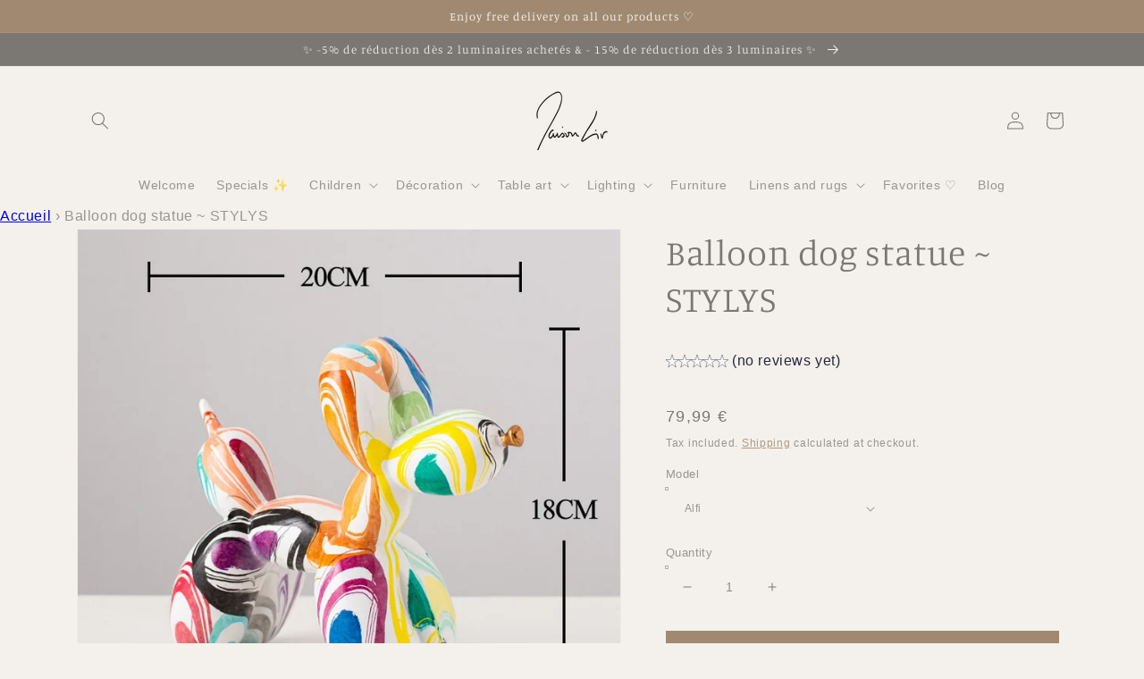

--- FILE ---
content_type: text/html; charset=utf-8
request_url: https://maisonliv.com/en-be/products/statue-chien-ballon
body_size: 52886
content:
<!doctype html>
<html class="no-js" lang="en">

  <head>
  
  <!-- ! Yoast SEO -->
    <meta charset="utf-8">
    <meta http-equiv="X-UA-Compatible" content="IE=edge">
    <meta name="viewport" content="width=device-width,initial-scale=1">
    <meta name="theme-color" content="">
      <!-- éviter le duplicate content sur Shopify canonical -->

    

    

    

    

     <!-- éviter le duplicate content sur Shopify canonical -->  

    <!-- Google Tag Manager -->
<script>(function(w,d,s,l,i){w[l]=w[l]||[];w[l].push({'gtm.start':
new Date().getTime(),event:'gtm.js'});var f=d.getElementsByTagName(s)[0],
j=d.createElement(s),dl=l!='dataLayer'?'&l='+l:'';j.async=true;j.src=
'https://www.googletagmanager.com/gtm.js?id='+i+dl;f.parentNode.insertBefore(j,f);
})(window,document,'script','dataLayer','GTM-NKDL9TK');</script>
<!-- End Google Tag Manager -->
    
    <!-- Global site tag (gtag.js) - Google Analytics -->
<script async src="https://www.googletagmanager.com/gtag/js?id=G-JX3L6JSDQ4"></script>
<script>
  window.dataLayer = window.dataLayer || [];
  function gtag(){dataLayer.push(arguments);}
  gtag('js', new Date());

  gtag('config', 'G-JX3L6JSDQ4');
</script>
    
    <link rel="preconnect" href="https://cdn.shopify.com" crossorigin><link rel="icon" type="image/png" href="//maisonliv.com/cdn/shop/files/Maison-Liv-Favicon_32x32.png?v=1675251934"><link rel="preconnect" href="https://fonts.shopifycdn.com" crossorigin><title>
      Balloon dog statue ~ STYLYS
 &ndash; Maison Liv</title>
<meta name="description" content="✨ Immerse yourself in the magic of your childhood with these Balloon Dog Statues! It&#39;s the perfect Christmas and birthday gift! Free delivery !">

    
<meta property="og:site_name" content="Maison Liv"><meta property="og:url" content="https://maisonliv.com/en-be/products/statue-chien-ballon"><meta property="og:title" content="Balloon dog statue ~ STYLYS"><meta property="og:type" content="product"><meta property="og:description" content="✨ Immerse yourself in the magic of your childhood with these Balloon Dog Statues! It&#39;s the perfect Christmas and birthday gift! Free delivery !"><meta property="og:image" content="http://maisonliv.com/cdn/shop/products/chiens-ballons.png?v=1667666418"><meta property="og:image:secure_url" content="https://maisonliv.com/cdn/shop/products/chiens-ballons.png?v=1667666418"><meta property="og:image:width" content="800"><meta property="og:image:height" content="800"><meta property="og:price:amount" content="79,99"><meta property="og:price:currency" content="EUR"><meta name="twitter:card" content="summary_large_image"><meta name="twitter:title" content="Balloon dog statue ~ STYLYS"><meta name="twitter:description" content="✨ Immerse yourself in the magic of your childhood with these Balloon Dog Statues! It&#39;s the perfect Christmas and birthday gift! Free delivery !">

    <script src="//maisonliv.com/cdn/shop/t/14/assets/global.js?v=138967679220690932761681573867" defer="defer"></script>
<script>window.performance && window.performance.mark && window.performance.mark('shopify.content_for_header.start');</script><meta name="google-site-verification" content="WAfk4nl9i7soXEOpK4KAlSkAxAAUbFnbBPVu42FscZ4">
<meta name="facebook-domain-verification" content="e6xo1pwj3vw6uxxr1sr56w5n2hghho">
<meta id="shopify-digital-wallet" name="shopify-digital-wallet" content="/60818161901/digital_wallets/dialog">
<meta name="shopify-checkout-api-token" content="e878b17c58e346502c36f264c7578133">
<meta id="in-context-paypal-metadata" data-shop-id="60818161901" data-venmo-supported="false" data-environment="production" data-locale="en_US" data-paypal-v4="true" data-currency="EUR">
<link rel="alternate" hreflang="x-default" href="https://maisonliv.com/products/statue-chien-ballon">
<link rel="alternate" hreflang="fr" href="https://maisonliv.com/products/statue-chien-ballon">
<link rel="alternate" hreflang="fr-DE" href="https://maisonliv.com/fr-de/products/statue-chien-ballon">
<link rel="alternate" hreflang="de-DE" href="https://maisonliv.com/de-de/products/statue-chien-ballon">
<link rel="alternate" hreflang="en-GB" href="https://maisonliv.com/en-gb/products/statue-chien-ballon">
<link rel="alternate" hreflang="de-GB" href="https://maisonliv.com/de-gb/products/statue-chien-ballon">
<link rel="alternate" hreflang="fr-GB" href="https://maisonliv.com/fr-gb/products/statue-chien-ballon">
<link rel="alternate" hreflang="fr-BE" href="https://maisonliv.com/fr-be/products/statue-chien-ballon">
<link rel="alternate" hreflang="de-BE" href="https://maisonliv.com/de-be/products/statue-chien-ballon">
<link rel="alternate" hreflang="en-BE" href="https://maisonliv.com/en-be/products/statue-chien-ballon">
<link rel="alternate" hreflang="fr-CA" href="https://maisonliv.com/fr-ca/products/statue-chien-ballon">
<link rel="alternate" hreflang="de-CA" href="https://maisonliv.com/de-ca/products/statue-chien-ballon">
<link rel="alternate" hreflang="en-CA" href="https://maisonliv.com/en-ca/products/statue-chien-ballon">
<link rel="alternate" hreflang="en-US" href="https://maisonliv.com/en-us/products/statue-chien-ballon">
<link rel="alternate" hreflang="fr-US" href="https://maisonliv.com/fr-us/products/statue-chien-ballon">
<link rel="alternate" hreflang="de-US" href="https://maisonliv.com/de-us/products/statue-chien-ballon">
<link rel="alternate" hreflang="en-AC" href="https://maisonliv.com/en-wd/products/statue-chien-ballon">
<link rel="alternate" hreflang="fr-AC" href="https://maisonliv.com/fr-wd/products/statue-chien-ballon">
<link rel="alternate" hreflang="de-AC" href="https://maisonliv.com/de-wd/products/statue-chien-ballon">
<link rel="alternate" hreflang="en-AD" href="https://maisonliv.com/en-wd/products/statue-chien-ballon">
<link rel="alternate" hreflang="fr-AD" href="https://maisonliv.com/fr-wd/products/statue-chien-ballon">
<link rel="alternate" hreflang="de-AD" href="https://maisonliv.com/de-wd/products/statue-chien-ballon">
<link rel="alternate" hreflang="en-AE" href="https://maisonliv.com/en-wd/products/statue-chien-ballon">
<link rel="alternate" hreflang="fr-AE" href="https://maisonliv.com/fr-wd/products/statue-chien-ballon">
<link rel="alternate" hreflang="de-AE" href="https://maisonliv.com/de-wd/products/statue-chien-ballon">
<link rel="alternate" hreflang="en-AF" href="https://maisonliv.com/en-wd/products/statue-chien-ballon">
<link rel="alternate" hreflang="fr-AF" href="https://maisonliv.com/fr-wd/products/statue-chien-ballon">
<link rel="alternate" hreflang="de-AF" href="https://maisonliv.com/de-wd/products/statue-chien-ballon">
<link rel="alternate" hreflang="en-AG" href="https://maisonliv.com/en-wd/products/statue-chien-ballon">
<link rel="alternate" hreflang="fr-AG" href="https://maisonliv.com/fr-wd/products/statue-chien-ballon">
<link rel="alternate" hreflang="de-AG" href="https://maisonliv.com/de-wd/products/statue-chien-ballon">
<link rel="alternate" hreflang="en-AI" href="https://maisonliv.com/en-wd/products/statue-chien-ballon">
<link rel="alternate" hreflang="fr-AI" href="https://maisonliv.com/fr-wd/products/statue-chien-ballon">
<link rel="alternate" hreflang="de-AI" href="https://maisonliv.com/de-wd/products/statue-chien-ballon">
<link rel="alternate" hreflang="en-AL" href="https://maisonliv.com/en-wd/products/statue-chien-ballon">
<link rel="alternate" hreflang="fr-AL" href="https://maisonliv.com/fr-wd/products/statue-chien-ballon">
<link rel="alternate" hreflang="de-AL" href="https://maisonliv.com/de-wd/products/statue-chien-ballon">
<link rel="alternate" hreflang="en-AM" href="https://maisonliv.com/en-wd/products/statue-chien-ballon">
<link rel="alternate" hreflang="fr-AM" href="https://maisonliv.com/fr-wd/products/statue-chien-ballon">
<link rel="alternate" hreflang="de-AM" href="https://maisonliv.com/de-wd/products/statue-chien-ballon">
<link rel="alternate" hreflang="en-AO" href="https://maisonliv.com/en-wd/products/statue-chien-ballon">
<link rel="alternate" hreflang="fr-AO" href="https://maisonliv.com/fr-wd/products/statue-chien-ballon">
<link rel="alternate" hreflang="de-AO" href="https://maisonliv.com/de-wd/products/statue-chien-ballon">
<link rel="alternate" hreflang="en-AR" href="https://maisonliv.com/en-wd/products/statue-chien-ballon">
<link rel="alternate" hreflang="fr-AR" href="https://maisonliv.com/fr-wd/products/statue-chien-ballon">
<link rel="alternate" hreflang="de-AR" href="https://maisonliv.com/de-wd/products/statue-chien-ballon">
<link rel="alternate" hreflang="en-AT" href="https://maisonliv.com/en-wd/products/statue-chien-ballon">
<link rel="alternate" hreflang="fr-AT" href="https://maisonliv.com/fr-wd/products/statue-chien-ballon">
<link rel="alternate" hreflang="de-AT" href="https://maisonliv.com/de-wd/products/statue-chien-ballon">
<link rel="alternate" hreflang="en-AU" href="https://maisonliv.com/en-wd/products/statue-chien-ballon">
<link rel="alternate" hreflang="fr-AU" href="https://maisonliv.com/fr-wd/products/statue-chien-ballon">
<link rel="alternate" hreflang="de-AU" href="https://maisonliv.com/de-wd/products/statue-chien-ballon">
<link rel="alternate" hreflang="en-AW" href="https://maisonliv.com/en-wd/products/statue-chien-ballon">
<link rel="alternate" hreflang="fr-AW" href="https://maisonliv.com/fr-wd/products/statue-chien-ballon">
<link rel="alternate" hreflang="de-AW" href="https://maisonliv.com/de-wd/products/statue-chien-ballon">
<link rel="alternate" hreflang="en-AX" href="https://maisonliv.com/en-wd/products/statue-chien-ballon">
<link rel="alternate" hreflang="fr-AX" href="https://maisonliv.com/fr-wd/products/statue-chien-ballon">
<link rel="alternate" hreflang="de-AX" href="https://maisonliv.com/de-wd/products/statue-chien-ballon">
<link rel="alternate" hreflang="en-AZ" href="https://maisonliv.com/en-wd/products/statue-chien-ballon">
<link rel="alternate" hreflang="fr-AZ" href="https://maisonliv.com/fr-wd/products/statue-chien-ballon">
<link rel="alternate" hreflang="de-AZ" href="https://maisonliv.com/de-wd/products/statue-chien-ballon">
<link rel="alternate" hreflang="en-BA" href="https://maisonliv.com/en-wd/products/statue-chien-ballon">
<link rel="alternate" hreflang="fr-BA" href="https://maisonliv.com/fr-wd/products/statue-chien-ballon">
<link rel="alternate" hreflang="de-BA" href="https://maisonliv.com/de-wd/products/statue-chien-ballon">
<link rel="alternate" hreflang="en-BB" href="https://maisonliv.com/en-wd/products/statue-chien-ballon">
<link rel="alternate" hreflang="fr-BB" href="https://maisonliv.com/fr-wd/products/statue-chien-ballon">
<link rel="alternate" hreflang="de-BB" href="https://maisonliv.com/de-wd/products/statue-chien-ballon">
<link rel="alternate" hreflang="en-BD" href="https://maisonliv.com/en-wd/products/statue-chien-ballon">
<link rel="alternate" hreflang="fr-BD" href="https://maisonliv.com/fr-wd/products/statue-chien-ballon">
<link rel="alternate" hreflang="de-BD" href="https://maisonliv.com/de-wd/products/statue-chien-ballon">
<link rel="alternate" hreflang="en-BF" href="https://maisonliv.com/en-wd/products/statue-chien-ballon">
<link rel="alternate" hreflang="fr-BF" href="https://maisonliv.com/fr-wd/products/statue-chien-ballon">
<link rel="alternate" hreflang="de-BF" href="https://maisonliv.com/de-wd/products/statue-chien-ballon">
<link rel="alternate" hreflang="en-BG" href="https://maisonliv.com/en-wd/products/statue-chien-ballon">
<link rel="alternate" hreflang="fr-BG" href="https://maisonliv.com/fr-wd/products/statue-chien-ballon">
<link rel="alternate" hreflang="de-BG" href="https://maisonliv.com/de-wd/products/statue-chien-ballon">
<link rel="alternate" hreflang="en-BH" href="https://maisonliv.com/en-wd/products/statue-chien-ballon">
<link rel="alternate" hreflang="fr-BH" href="https://maisonliv.com/fr-wd/products/statue-chien-ballon">
<link rel="alternate" hreflang="de-BH" href="https://maisonliv.com/de-wd/products/statue-chien-ballon">
<link rel="alternate" hreflang="en-BI" href="https://maisonliv.com/en-wd/products/statue-chien-ballon">
<link rel="alternate" hreflang="fr-BI" href="https://maisonliv.com/fr-wd/products/statue-chien-ballon">
<link rel="alternate" hreflang="de-BI" href="https://maisonliv.com/de-wd/products/statue-chien-ballon">
<link rel="alternate" hreflang="en-BJ" href="https://maisonliv.com/en-wd/products/statue-chien-ballon">
<link rel="alternate" hreflang="fr-BJ" href="https://maisonliv.com/fr-wd/products/statue-chien-ballon">
<link rel="alternate" hreflang="de-BJ" href="https://maisonliv.com/de-wd/products/statue-chien-ballon">
<link rel="alternate" hreflang="en-BL" href="https://maisonliv.com/en-wd/products/statue-chien-ballon">
<link rel="alternate" hreflang="fr-BL" href="https://maisonliv.com/fr-wd/products/statue-chien-ballon">
<link rel="alternate" hreflang="de-BL" href="https://maisonliv.com/de-wd/products/statue-chien-ballon">
<link rel="alternate" hreflang="en-BM" href="https://maisonliv.com/en-wd/products/statue-chien-ballon">
<link rel="alternate" hreflang="fr-BM" href="https://maisonliv.com/fr-wd/products/statue-chien-ballon">
<link rel="alternate" hreflang="de-BM" href="https://maisonliv.com/de-wd/products/statue-chien-ballon">
<link rel="alternate" hreflang="en-BN" href="https://maisonliv.com/en-wd/products/statue-chien-ballon">
<link rel="alternate" hreflang="fr-BN" href="https://maisonliv.com/fr-wd/products/statue-chien-ballon">
<link rel="alternate" hreflang="de-BN" href="https://maisonliv.com/de-wd/products/statue-chien-ballon">
<link rel="alternate" hreflang="en-BO" href="https://maisonliv.com/en-wd/products/statue-chien-ballon">
<link rel="alternate" hreflang="fr-BO" href="https://maisonliv.com/fr-wd/products/statue-chien-ballon">
<link rel="alternate" hreflang="de-BO" href="https://maisonliv.com/de-wd/products/statue-chien-ballon">
<link rel="alternate" hreflang="en-BQ" href="https://maisonliv.com/en-wd/products/statue-chien-ballon">
<link rel="alternate" hreflang="fr-BQ" href="https://maisonliv.com/fr-wd/products/statue-chien-ballon">
<link rel="alternate" hreflang="de-BQ" href="https://maisonliv.com/de-wd/products/statue-chien-ballon">
<link rel="alternate" hreflang="en-BR" href="https://maisonliv.com/en-wd/products/statue-chien-ballon">
<link rel="alternate" hreflang="fr-BR" href="https://maisonliv.com/fr-wd/products/statue-chien-ballon">
<link rel="alternate" hreflang="de-BR" href="https://maisonliv.com/de-wd/products/statue-chien-ballon">
<link rel="alternate" hreflang="en-BS" href="https://maisonliv.com/en-wd/products/statue-chien-ballon">
<link rel="alternate" hreflang="fr-BS" href="https://maisonliv.com/fr-wd/products/statue-chien-ballon">
<link rel="alternate" hreflang="de-BS" href="https://maisonliv.com/de-wd/products/statue-chien-ballon">
<link rel="alternate" hreflang="en-BT" href="https://maisonliv.com/en-wd/products/statue-chien-ballon">
<link rel="alternate" hreflang="fr-BT" href="https://maisonliv.com/fr-wd/products/statue-chien-ballon">
<link rel="alternate" hreflang="de-BT" href="https://maisonliv.com/de-wd/products/statue-chien-ballon">
<link rel="alternate" hreflang="en-BW" href="https://maisonliv.com/en-wd/products/statue-chien-ballon">
<link rel="alternate" hreflang="fr-BW" href="https://maisonliv.com/fr-wd/products/statue-chien-ballon">
<link rel="alternate" hreflang="de-BW" href="https://maisonliv.com/de-wd/products/statue-chien-ballon">
<link rel="alternate" hreflang="en-BY" href="https://maisonliv.com/en-wd/products/statue-chien-ballon">
<link rel="alternate" hreflang="fr-BY" href="https://maisonliv.com/fr-wd/products/statue-chien-ballon">
<link rel="alternate" hreflang="de-BY" href="https://maisonliv.com/de-wd/products/statue-chien-ballon">
<link rel="alternate" hreflang="en-BZ" href="https://maisonliv.com/en-wd/products/statue-chien-ballon">
<link rel="alternate" hreflang="fr-BZ" href="https://maisonliv.com/fr-wd/products/statue-chien-ballon">
<link rel="alternate" hreflang="de-BZ" href="https://maisonliv.com/de-wd/products/statue-chien-ballon">
<link rel="alternate" hreflang="en-CC" href="https://maisonliv.com/en-wd/products/statue-chien-ballon">
<link rel="alternate" hreflang="fr-CC" href="https://maisonliv.com/fr-wd/products/statue-chien-ballon">
<link rel="alternate" hreflang="de-CC" href="https://maisonliv.com/de-wd/products/statue-chien-ballon">
<link rel="alternate" hreflang="en-CD" href="https://maisonliv.com/en-wd/products/statue-chien-ballon">
<link rel="alternate" hreflang="fr-CD" href="https://maisonliv.com/fr-wd/products/statue-chien-ballon">
<link rel="alternate" hreflang="de-CD" href="https://maisonliv.com/de-wd/products/statue-chien-ballon">
<link rel="alternate" hreflang="en-CF" href="https://maisonliv.com/en-wd/products/statue-chien-ballon">
<link rel="alternate" hreflang="fr-CF" href="https://maisonliv.com/fr-wd/products/statue-chien-ballon">
<link rel="alternate" hreflang="de-CF" href="https://maisonliv.com/de-wd/products/statue-chien-ballon">
<link rel="alternate" hreflang="en-CG" href="https://maisonliv.com/en-wd/products/statue-chien-ballon">
<link rel="alternate" hreflang="fr-CG" href="https://maisonliv.com/fr-wd/products/statue-chien-ballon">
<link rel="alternate" hreflang="de-CG" href="https://maisonliv.com/de-wd/products/statue-chien-ballon">
<link rel="alternate" hreflang="en-CI" href="https://maisonliv.com/en-wd/products/statue-chien-ballon">
<link rel="alternate" hreflang="fr-CI" href="https://maisonliv.com/fr-wd/products/statue-chien-ballon">
<link rel="alternate" hreflang="de-CI" href="https://maisonliv.com/de-wd/products/statue-chien-ballon">
<link rel="alternate" hreflang="en-CK" href="https://maisonliv.com/en-wd/products/statue-chien-ballon">
<link rel="alternate" hreflang="fr-CK" href="https://maisonliv.com/fr-wd/products/statue-chien-ballon">
<link rel="alternate" hreflang="de-CK" href="https://maisonliv.com/de-wd/products/statue-chien-ballon">
<link rel="alternate" hreflang="en-CL" href="https://maisonliv.com/en-wd/products/statue-chien-ballon">
<link rel="alternate" hreflang="fr-CL" href="https://maisonliv.com/fr-wd/products/statue-chien-ballon">
<link rel="alternate" hreflang="de-CL" href="https://maisonliv.com/de-wd/products/statue-chien-ballon">
<link rel="alternate" hreflang="en-CM" href="https://maisonliv.com/en-wd/products/statue-chien-ballon">
<link rel="alternate" hreflang="fr-CM" href="https://maisonliv.com/fr-wd/products/statue-chien-ballon">
<link rel="alternate" hreflang="de-CM" href="https://maisonliv.com/de-wd/products/statue-chien-ballon">
<link rel="alternate" hreflang="en-CN" href="https://maisonliv.com/en-wd/products/statue-chien-ballon">
<link rel="alternate" hreflang="fr-CN" href="https://maisonliv.com/fr-wd/products/statue-chien-ballon">
<link rel="alternate" hreflang="de-CN" href="https://maisonliv.com/de-wd/products/statue-chien-ballon">
<link rel="alternate" hreflang="en-CO" href="https://maisonliv.com/en-wd/products/statue-chien-ballon">
<link rel="alternate" hreflang="fr-CO" href="https://maisonliv.com/fr-wd/products/statue-chien-ballon">
<link rel="alternate" hreflang="de-CO" href="https://maisonliv.com/de-wd/products/statue-chien-ballon">
<link rel="alternate" hreflang="en-CR" href="https://maisonliv.com/en-wd/products/statue-chien-ballon">
<link rel="alternate" hreflang="fr-CR" href="https://maisonliv.com/fr-wd/products/statue-chien-ballon">
<link rel="alternate" hreflang="de-CR" href="https://maisonliv.com/de-wd/products/statue-chien-ballon">
<link rel="alternate" hreflang="en-CV" href="https://maisonliv.com/en-wd/products/statue-chien-ballon">
<link rel="alternate" hreflang="fr-CV" href="https://maisonliv.com/fr-wd/products/statue-chien-ballon">
<link rel="alternate" hreflang="de-CV" href="https://maisonliv.com/de-wd/products/statue-chien-ballon">
<link rel="alternate" hreflang="en-CW" href="https://maisonliv.com/en-wd/products/statue-chien-ballon">
<link rel="alternate" hreflang="fr-CW" href="https://maisonliv.com/fr-wd/products/statue-chien-ballon">
<link rel="alternate" hreflang="de-CW" href="https://maisonliv.com/de-wd/products/statue-chien-ballon">
<link rel="alternate" hreflang="en-CX" href="https://maisonliv.com/en-wd/products/statue-chien-ballon">
<link rel="alternate" hreflang="fr-CX" href="https://maisonliv.com/fr-wd/products/statue-chien-ballon">
<link rel="alternate" hreflang="de-CX" href="https://maisonliv.com/de-wd/products/statue-chien-ballon">
<link rel="alternate" hreflang="en-CY" href="https://maisonliv.com/en-wd/products/statue-chien-ballon">
<link rel="alternate" hreflang="fr-CY" href="https://maisonliv.com/fr-wd/products/statue-chien-ballon">
<link rel="alternate" hreflang="de-CY" href="https://maisonliv.com/de-wd/products/statue-chien-ballon">
<link rel="alternate" hreflang="en-CZ" href="https://maisonliv.com/en-wd/products/statue-chien-ballon">
<link rel="alternate" hreflang="fr-CZ" href="https://maisonliv.com/fr-wd/products/statue-chien-ballon">
<link rel="alternate" hreflang="de-CZ" href="https://maisonliv.com/de-wd/products/statue-chien-ballon">
<link rel="alternate" hreflang="en-DJ" href="https://maisonliv.com/en-wd/products/statue-chien-ballon">
<link rel="alternate" hreflang="fr-DJ" href="https://maisonliv.com/fr-wd/products/statue-chien-ballon">
<link rel="alternate" hreflang="de-DJ" href="https://maisonliv.com/de-wd/products/statue-chien-ballon">
<link rel="alternate" hreflang="en-DK" href="https://maisonliv.com/en-wd/products/statue-chien-ballon">
<link rel="alternate" hreflang="fr-DK" href="https://maisonliv.com/fr-wd/products/statue-chien-ballon">
<link rel="alternate" hreflang="de-DK" href="https://maisonliv.com/de-wd/products/statue-chien-ballon">
<link rel="alternate" hreflang="en-DM" href="https://maisonliv.com/en-wd/products/statue-chien-ballon">
<link rel="alternate" hreflang="fr-DM" href="https://maisonliv.com/fr-wd/products/statue-chien-ballon">
<link rel="alternate" hreflang="de-DM" href="https://maisonliv.com/de-wd/products/statue-chien-ballon">
<link rel="alternate" hreflang="en-DO" href="https://maisonliv.com/en-wd/products/statue-chien-ballon">
<link rel="alternate" hreflang="fr-DO" href="https://maisonliv.com/fr-wd/products/statue-chien-ballon">
<link rel="alternate" hreflang="de-DO" href="https://maisonliv.com/de-wd/products/statue-chien-ballon">
<link rel="alternate" hreflang="en-DZ" href="https://maisonliv.com/en-wd/products/statue-chien-ballon">
<link rel="alternate" hreflang="fr-DZ" href="https://maisonliv.com/fr-wd/products/statue-chien-ballon">
<link rel="alternate" hreflang="de-DZ" href="https://maisonliv.com/de-wd/products/statue-chien-ballon">
<link rel="alternate" hreflang="en-EC" href="https://maisonliv.com/en-wd/products/statue-chien-ballon">
<link rel="alternate" hreflang="fr-EC" href="https://maisonliv.com/fr-wd/products/statue-chien-ballon">
<link rel="alternate" hreflang="de-EC" href="https://maisonliv.com/de-wd/products/statue-chien-ballon">
<link rel="alternate" hreflang="en-EE" href="https://maisonliv.com/en-wd/products/statue-chien-ballon">
<link rel="alternate" hreflang="fr-EE" href="https://maisonliv.com/fr-wd/products/statue-chien-ballon">
<link rel="alternate" hreflang="de-EE" href="https://maisonliv.com/de-wd/products/statue-chien-ballon">
<link rel="alternate" hreflang="en-EG" href="https://maisonliv.com/en-wd/products/statue-chien-ballon">
<link rel="alternate" hreflang="fr-EG" href="https://maisonliv.com/fr-wd/products/statue-chien-ballon">
<link rel="alternate" hreflang="de-EG" href="https://maisonliv.com/de-wd/products/statue-chien-ballon">
<link rel="alternate" hreflang="en-EH" href="https://maisonliv.com/en-wd/products/statue-chien-ballon">
<link rel="alternate" hreflang="fr-EH" href="https://maisonliv.com/fr-wd/products/statue-chien-ballon">
<link rel="alternate" hreflang="de-EH" href="https://maisonliv.com/de-wd/products/statue-chien-ballon">
<link rel="alternate" hreflang="en-ER" href="https://maisonliv.com/en-wd/products/statue-chien-ballon">
<link rel="alternate" hreflang="fr-ER" href="https://maisonliv.com/fr-wd/products/statue-chien-ballon">
<link rel="alternate" hreflang="de-ER" href="https://maisonliv.com/de-wd/products/statue-chien-ballon">
<link rel="alternate" hreflang="en-ES" href="https://maisonliv.com/en-wd/products/statue-chien-ballon">
<link rel="alternate" hreflang="fr-ES" href="https://maisonliv.com/fr-wd/products/statue-chien-ballon">
<link rel="alternate" hreflang="de-ES" href="https://maisonliv.com/de-wd/products/statue-chien-ballon">
<link rel="alternate" hreflang="en-ET" href="https://maisonliv.com/en-wd/products/statue-chien-ballon">
<link rel="alternate" hreflang="fr-ET" href="https://maisonliv.com/fr-wd/products/statue-chien-ballon">
<link rel="alternate" hreflang="de-ET" href="https://maisonliv.com/de-wd/products/statue-chien-ballon">
<link rel="alternate" hreflang="en-FI" href="https://maisonliv.com/en-wd/products/statue-chien-ballon">
<link rel="alternate" hreflang="fr-FI" href="https://maisonliv.com/fr-wd/products/statue-chien-ballon">
<link rel="alternate" hreflang="de-FI" href="https://maisonliv.com/de-wd/products/statue-chien-ballon">
<link rel="alternate" hreflang="en-FJ" href="https://maisonliv.com/en-wd/products/statue-chien-ballon">
<link rel="alternate" hreflang="fr-FJ" href="https://maisonliv.com/fr-wd/products/statue-chien-ballon">
<link rel="alternate" hreflang="de-FJ" href="https://maisonliv.com/de-wd/products/statue-chien-ballon">
<link rel="alternate" hreflang="en-FK" href="https://maisonliv.com/en-wd/products/statue-chien-ballon">
<link rel="alternate" hreflang="fr-FK" href="https://maisonliv.com/fr-wd/products/statue-chien-ballon">
<link rel="alternate" hreflang="de-FK" href="https://maisonliv.com/de-wd/products/statue-chien-ballon">
<link rel="alternate" hreflang="en-FO" href="https://maisonliv.com/en-wd/products/statue-chien-ballon">
<link rel="alternate" hreflang="fr-FO" href="https://maisonliv.com/fr-wd/products/statue-chien-ballon">
<link rel="alternate" hreflang="de-FO" href="https://maisonliv.com/de-wd/products/statue-chien-ballon">
<link rel="alternate" hreflang="en-GA" href="https://maisonliv.com/en-wd/products/statue-chien-ballon">
<link rel="alternate" hreflang="fr-GA" href="https://maisonliv.com/fr-wd/products/statue-chien-ballon">
<link rel="alternate" hreflang="de-GA" href="https://maisonliv.com/de-wd/products/statue-chien-ballon">
<link rel="alternate" hreflang="en-GD" href="https://maisonliv.com/en-wd/products/statue-chien-ballon">
<link rel="alternate" hreflang="fr-GD" href="https://maisonliv.com/fr-wd/products/statue-chien-ballon">
<link rel="alternate" hreflang="de-GD" href="https://maisonliv.com/de-wd/products/statue-chien-ballon">
<link rel="alternate" hreflang="en-GE" href="https://maisonliv.com/en-wd/products/statue-chien-ballon">
<link rel="alternate" hreflang="fr-GE" href="https://maisonliv.com/fr-wd/products/statue-chien-ballon">
<link rel="alternate" hreflang="de-GE" href="https://maisonliv.com/de-wd/products/statue-chien-ballon">
<link rel="alternate" hreflang="en-GF" href="https://maisonliv.com/en-wd/products/statue-chien-ballon">
<link rel="alternate" hreflang="fr-GF" href="https://maisonliv.com/fr-wd/products/statue-chien-ballon">
<link rel="alternate" hreflang="de-GF" href="https://maisonliv.com/de-wd/products/statue-chien-ballon">
<link rel="alternate" hreflang="en-GG" href="https://maisonliv.com/en-wd/products/statue-chien-ballon">
<link rel="alternate" hreflang="fr-GG" href="https://maisonliv.com/fr-wd/products/statue-chien-ballon">
<link rel="alternate" hreflang="de-GG" href="https://maisonliv.com/de-wd/products/statue-chien-ballon">
<link rel="alternate" hreflang="en-GH" href="https://maisonliv.com/en-wd/products/statue-chien-ballon">
<link rel="alternate" hreflang="fr-GH" href="https://maisonliv.com/fr-wd/products/statue-chien-ballon">
<link rel="alternate" hreflang="de-GH" href="https://maisonliv.com/de-wd/products/statue-chien-ballon">
<link rel="alternate" hreflang="en-GI" href="https://maisonliv.com/en-wd/products/statue-chien-ballon">
<link rel="alternate" hreflang="fr-GI" href="https://maisonliv.com/fr-wd/products/statue-chien-ballon">
<link rel="alternate" hreflang="de-GI" href="https://maisonliv.com/de-wd/products/statue-chien-ballon">
<link rel="alternate" hreflang="en-GL" href="https://maisonliv.com/en-wd/products/statue-chien-ballon">
<link rel="alternate" hreflang="fr-GL" href="https://maisonliv.com/fr-wd/products/statue-chien-ballon">
<link rel="alternate" hreflang="de-GL" href="https://maisonliv.com/de-wd/products/statue-chien-ballon">
<link rel="alternate" hreflang="en-GM" href="https://maisonliv.com/en-wd/products/statue-chien-ballon">
<link rel="alternate" hreflang="fr-GM" href="https://maisonliv.com/fr-wd/products/statue-chien-ballon">
<link rel="alternate" hreflang="de-GM" href="https://maisonliv.com/de-wd/products/statue-chien-ballon">
<link rel="alternate" hreflang="en-GN" href="https://maisonliv.com/en-wd/products/statue-chien-ballon">
<link rel="alternate" hreflang="fr-GN" href="https://maisonliv.com/fr-wd/products/statue-chien-ballon">
<link rel="alternate" hreflang="de-GN" href="https://maisonliv.com/de-wd/products/statue-chien-ballon">
<link rel="alternate" hreflang="en-GP" href="https://maisonliv.com/en-wd/products/statue-chien-ballon">
<link rel="alternate" hreflang="fr-GP" href="https://maisonliv.com/fr-wd/products/statue-chien-ballon">
<link rel="alternate" hreflang="de-GP" href="https://maisonliv.com/de-wd/products/statue-chien-ballon">
<link rel="alternate" hreflang="en-GQ" href="https://maisonliv.com/en-wd/products/statue-chien-ballon">
<link rel="alternate" hreflang="fr-GQ" href="https://maisonliv.com/fr-wd/products/statue-chien-ballon">
<link rel="alternate" hreflang="de-GQ" href="https://maisonliv.com/de-wd/products/statue-chien-ballon">
<link rel="alternate" hreflang="en-GR" href="https://maisonliv.com/en-wd/products/statue-chien-ballon">
<link rel="alternate" hreflang="fr-GR" href="https://maisonliv.com/fr-wd/products/statue-chien-ballon">
<link rel="alternate" hreflang="de-GR" href="https://maisonliv.com/de-wd/products/statue-chien-ballon">
<link rel="alternate" hreflang="en-GS" href="https://maisonliv.com/en-wd/products/statue-chien-ballon">
<link rel="alternate" hreflang="fr-GS" href="https://maisonliv.com/fr-wd/products/statue-chien-ballon">
<link rel="alternate" hreflang="de-GS" href="https://maisonliv.com/de-wd/products/statue-chien-ballon">
<link rel="alternate" hreflang="en-GT" href="https://maisonliv.com/en-wd/products/statue-chien-ballon">
<link rel="alternate" hreflang="fr-GT" href="https://maisonliv.com/fr-wd/products/statue-chien-ballon">
<link rel="alternate" hreflang="de-GT" href="https://maisonliv.com/de-wd/products/statue-chien-ballon">
<link rel="alternate" hreflang="en-GW" href="https://maisonliv.com/en-wd/products/statue-chien-ballon">
<link rel="alternate" hreflang="fr-GW" href="https://maisonliv.com/fr-wd/products/statue-chien-ballon">
<link rel="alternate" hreflang="de-GW" href="https://maisonliv.com/de-wd/products/statue-chien-ballon">
<link rel="alternate" hreflang="en-GY" href="https://maisonliv.com/en-wd/products/statue-chien-ballon">
<link rel="alternate" hreflang="fr-GY" href="https://maisonliv.com/fr-wd/products/statue-chien-ballon">
<link rel="alternate" hreflang="de-GY" href="https://maisonliv.com/de-wd/products/statue-chien-ballon">
<link rel="alternate" hreflang="en-HK" href="https://maisonliv.com/en-wd/products/statue-chien-ballon">
<link rel="alternate" hreflang="fr-HK" href="https://maisonliv.com/fr-wd/products/statue-chien-ballon">
<link rel="alternate" hreflang="de-HK" href="https://maisonliv.com/de-wd/products/statue-chien-ballon">
<link rel="alternate" hreflang="en-HN" href="https://maisonliv.com/en-wd/products/statue-chien-ballon">
<link rel="alternate" hreflang="fr-HN" href="https://maisonliv.com/fr-wd/products/statue-chien-ballon">
<link rel="alternate" hreflang="de-HN" href="https://maisonliv.com/de-wd/products/statue-chien-ballon">
<link rel="alternate" hreflang="en-HR" href="https://maisonliv.com/en-wd/products/statue-chien-ballon">
<link rel="alternate" hreflang="fr-HR" href="https://maisonliv.com/fr-wd/products/statue-chien-ballon">
<link rel="alternate" hreflang="de-HR" href="https://maisonliv.com/de-wd/products/statue-chien-ballon">
<link rel="alternate" hreflang="en-HT" href="https://maisonliv.com/en-wd/products/statue-chien-ballon">
<link rel="alternate" hreflang="fr-HT" href="https://maisonliv.com/fr-wd/products/statue-chien-ballon">
<link rel="alternate" hreflang="de-HT" href="https://maisonliv.com/de-wd/products/statue-chien-ballon">
<link rel="alternate" hreflang="en-HU" href="https://maisonliv.com/en-wd/products/statue-chien-ballon">
<link rel="alternate" hreflang="fr-HU" href="https://maisonliv.com/fr-wd/products/statue-chien-ballon">
<link rel="alternate" hreflang="de-HU" href="https://maisonliv.com/de-wd/products/statue-chien-ballon">
<link rel="alternate" hreflang="en-ID" href="https://maisonliv.com/en-wd/products/statue-chien-ballon">
<link rel="alternate" hreflang="fr-ID" href="https://maisonliv.com/fr-wd/products/statue-chien-ballon">
<link rel="alternate" hreflang="de-ID" href="https://maisonliv.com/de-wd/products/statue-chien-ballon">
<link rel="alternate" hreflang="en-IE" href="https://maisonliv.com/en-wd/products/statue-chien-ballon">
<link rel="alternate" hreflang="fr-IE" href="https://maisonliv.com/fr-wd/products/statue-chien-ballon">
<link rel="alternate" hreflang="de-IE" href="https://maisonliv.com/de-wd/products/statue-chien-ballon">
<link rel="alternate" hreflang="en-IM" href="https://maisonliv.com/en-wd/products/statue-chien-ballon">
<link rel="alternate" hreflang="fr-IM" href="https://maisonliv.com/fr-wd/products/statue-chien-ballon">
<link rel="alternate" hreflang="de-IM" href="https://maisonliv.com/de-wd/products/statue-chien-ballon">
<link rel="alternate" hreflang="en-IN" href="https://maisonliv.com/en-wd/products/statue-chien-ballon">
<link rel="alternate" hreflang="fr-IN" href="https://maisonliv.com/fr-wd/products/statue-chien-ballon">
<link rel="alternate" hreflang="de-IN" href="https://maisonliv.com/de-wd/products/statue-chien-ballon">
<link rel="alternate" hreflang="en-IO" href="https://maisonliv.com/en-wd/products/statue-chien-ballon">
<link rel="alternate" hreflang="fr-IO" href="https://maisonliv.com/fr-wd/products/statue-chien-ballon">
<link rel="alternate" hreflang="de-IO" href="https://maisonliv.com/de-wd/products/statue-chien-ballon">
<link rel="alternate" hreflang="en-IQ" href="https://maisonliv.com/en-wd/products/statue-chien-ballon">
<link rel="alternate" hreflang="fr-IQ" href="https://maisonliv.com/fr-wd/products/statue-chien-ballon">
<link rel="alternate" hreflang="de-IQ" href="https://maisonliv.com/de-wd/products/statue-chien-ballon">
<link rel="alternate" hreflang="en-IS" href="https://maisonliv.com/en-wd/products/statue-chien-ballon">
<link rel="alternate" hreflang="fr-IS" href="https://maisonliv.com/fr-wd/products/statue-chien-ballon">
<link rel="alternate" hreflang="de-IS" href="https://maisonliv.com/de-wd/products/statue-chien-ballon">
<link rel="alternate" hreflang="en-IT" href="https://maisonliv.com/en-wd/products/statue-chien-ballon">
<link rel="alternate" hreflang="fr-IT" href="https://maisonliv.com/fr-wd/products/statue-chien-ballon">
<link rel="alternate" hreflang="de-IT" href="https://maisonliv.com/de-wd/products/statue-chien-ballon">
<link rel="alternate" hreflang="en-JE" href="https://maisonliv.com/en-wd/products/statue-chien-ballon">
<link rel="alternate" hreflang="fr-JE" href="https://maisonliv.com/fr-wd/products/statue-chien-ballon">
<link rel="alternate" hreflang="de-JE" href="https://maisonliv.com/de-wd/products/statue-chien-ballon">
<link rel="alternate" hreflang="en-JM" href="https://maisonliv.com/en-wd/products/statue-chien-ballon">
<link rel="alternate" hreflang="fr-JM" href="https://maisonliv.com/fr-wd/products/statue-chien-ballon">
<link rel="alternate" hreflang="de-JM" href="https://maisonliv.com/de-wd/products/statue-chien-ballon">
<link rel="alternate" hreflang="en-JO" href="https://maisonliv.com/en-wd/products/statue-chien-ballon">
<link rel="alternate" hreflang="fr-JO" href="https://maisonliv.com/fr-wd/products/statue-chien-ballon">
<link rel="alternate" hreflang="de-JO" href="https://maisonliv.com/de-wd/products/statue-chien-ballon">
<link rel="alternate" hreflang="en-JP" href="https://maisonliv.com/en-wd/products/statue-chien-ballon">
<link rel="alternate" hreflang="fr-JP" href="https://maisonliv.com/fr-wd/products/statue-chien-ballon">
<link rel="alternate" hreflang="de-JP" href="https://maisonliv.com/de-wd/products/statue-chien-ballon">
<link rel="alternate" hreflang="en-KE" href="https://maisonliv.com/en-wd/products/statue-chien-ballon">
<link rel="alternate" hreflang="fr-KE" href="https://maisonliv.com/fr-wd/products/statue-chien-ballon">
<link rel="alternate" hreflang="de-KE" href="https://maisonliv.com/de-wd/products/statue-chien-ballon">
<link rel="alternate" hreflang="en-KG" href="https://maisonliv.com/en-wd/products/statue-chien-ballon">
<link rel="alternate" hreflang="fr-KG" href="https://maisonliv.com/fr-wd/products/statue-chien-ballon">
<link rel="alternate" hreflang="de-KG" href="https://maisonliv.com/de-wd/products/statue-chien-ballon">
<link rel="alternate" hreflang="en-KH" href="https://maisonliv.com/en-wd/products/statue-chien-ballon">
<link rel="alternate" hreflang="fr-KH" href="https://maisonliv.com/fr-wd/products/statue-chien-ballon">
<link rel="alternate" hreflang="de-KH" href="https://maisonliv.com/de-wd/products/statue-chien-ballon">
<link rel="alternate" hreflang="en-KI" href="https://maisonliv.com/en-wd/products/statue-chien-ballon">
<link rel="alternate" hreflang="fr-KI" href="https://maisonliv.com/fr-wd/products/statue-chien-ballon">
<link rel="alternate" hreflang="de-KI" href="https://maisonliv.com/de-wd/products/statue-chien-ballon">
<link rel="alternate" hreflang="en-KM" href="https://maisonliv.com/en-wd/products/statue-chien-ballon">
<link rel="alternate" hreflang="fr-KM" href="https://maisonliv.com/fr-wd/products/statue-chien-ballon">
<link rel="alternate" hreflang="de-KM" href="https://maisonliv.com/de-wd/products/statue-chien-ballon">
<link rel="alternate" hreflang="en-KN" href="https://maisonliv.com/en-wd/products/statue-chien-ballon">
<link rel="alternate" hreflang="fr-KN" href="https://maisonliv.com/fr-wd/products/statue-chien-ballon">
<link rel="alternate" hreflang="de-KN" href="https://maisonliv.com/de-wd/products/statue-chien-ballon">
<link rel="alternate" hreflang="en-KR" href="https://maisonliv.com/en-wd/products/statue-chien-ballon">
<link rel="alternate" hreflang="fr-KR" href="https://maisonliv.com/fr-wd/products/statue-chien-ballon">
<link rel="alternate" hreflang="de-KR" href="https://maisonliv.com/de-wd/products/statue-chien-ballon">
<link rel="alternate" hreflang="en-KW" href="https://maisonliv.com/en-wd/products/statue-chien-ballon">
<link rel="alternate" hreflang="fr-KW" href="https://maisonliv.com/fr-wd/products/statue-chien-ballon">
<link rel="alternate" hreflang="de-KW" href="https://maisonliv.com/de-wd/products/statue-chien-ballon">
<link rel="alternate" hreflang="en-KY" href="https://maisonliv.com/en-wd/products/statue-chien-ballon">
<link rel="alternate" hreflang="fr-KY" href="https://maisonliv.com/fr-wd/products/statue-chien-ballon">
<link rel="alternate" hreflang="de-KY" href="https://maisonliv.com/de-wd/products/statue-chien-ballon">
<link rel="alternate" hreflang="en-KZ" href="https://maisonliv.com/en-wd/products/statue-chien-ballon">
<link rel="alternate" hreflang="fr-KZ" href="https://maisonliv.com/fr-wd/products/statue-chien-ballon">
<link rel="alternate" hreflang="de-KZ" href="https://maisonliv.com/de-wd/products/statue-chien-ballon">
<link rel="alternate" hreflang="en-LA" href="https://maisonliv.com/en-wd/products/statue-chien-ballon">
<link rel="alternate" hreflang="fr-LA" href="https://maisonliv.com/fr-wd/products/statue-chien-ballon">
<link rel="alternate" hreflang="de-LA" href="https://maisonliv.com/de-wd/products/statue-chien-ballon">
<link rel="alternate" hreflang="en-LB" href="https://maisonliv.com/en-wd/products/statue-chien-ballon">
<link rel="alternate" hreflang="fr-LB" href="https://maisonliv.com/fr-wd/products/statue-chien-ballon">
<link rel="alternate" hreflang="de-LB" href="https://maisonliv.com/de-wd/products/statue-chien-ballon">
<link rel="alternate" hreflang="en-LC" href="https://maisonliv.com/en-wd/products/statue-chien-ballon">
<link rel="alternate" hreflang="fr-LC" href="https://maisonliv.com/fr-wd/products/statue-chien-ballon">
<link rel="alternate" hreflang="de-LC" href="https://maisonliv.com/de-wd/products/statue-chien-ballon">
<link rel="alternate" hreflang="en-LI" href="https://maisonliv.com/en-wd/products/statue-chien-ballon">
<link rel="alternate" hreflang="fr-LI" href="https://maisonliv.com/fr-wd/products/statue-chien-ballon">
<link rel="alternate" hreflang="de-LI" href="https://maisonliv.com/de-wd/products/statue-chien-ballon">
<link rel="alternate" hreflang="en-LK" href="https://maisonliv.com/en-wd/products/statue-chien-ballon">
<link rel="alternate" hreflang="fr-LK" href="https://maisonliv.com/fr-wd/products/statue-chien-ballon">
<link rel="alternate" hreflang="de-LK" href="https://maisonliv.com/de-wd/products/statue-chien-ballon">
<link rel="alternate" hreflang="en-LR" href="https://maisonliv.com/en-wd/products/statue-chien-ballon">
<link rel="alternate" hreflang="fr-LR" href="https://maisonliv.com/fr-wd/products/statue-chien-ballon">
<link rel="alternate" hreflang="de-LR" href="https://maisonliv.com/de-wd/products/statue-chien-ballon">
<link rel="alternate" hreflang="en-LS" href="https://maisonliv.com/en-wd/products/statue-chien-ballon">
<link rel="alternate" hreflang="fr-LS" href="https://maisonliv.com/fr-wd/products/statue-chien-ballon">
<link rel="alternate" hreflang="de-LS" href="https://maisonliv.com/de-wd/products/statue-chien-ballon">
<link rel="alternate" hreflang="en-LT" href="https://maisonliv.com/en-wd/products/statue-chien-ballon">
<link rel="alternate" hreflang="fr-LT" href="https://maisonliv.com/fr-wd/products/statue-chien-ballon">
<link rel="alternate" hreflang="de-LT" href="https://maisonliv.com/de-wd/products/statue-chien-ballon">
<link rel="alternate" hreflang="en-LU" href="https://maisonliv.com/en-wd/products/statue-chien-ballon">
<link rel="alternate" hreflang="fr-LU" href="https://maisonliv.com/fr-wd/products/statue-chien-ballon">
<link rel="alternate" hreflang="de-LU" href="https://maisonliv.com/de-wd/products/statue-chien-ballon">
<link rel="alternate" hreflang="en-LV" href="https://maisonliv.com/en-wd/products/statue-chien-ballon">
<link rel="alternate" hreflang="fr-LV" href="https://maisonliv.com/fr-wd/products/statue-chien-ballon">
<link rel="alternate" hreflang="de-LV" href="https://maisonliv.com/de-wd/products/statue-chien-ballon">
<link rel="alternate" hreflang="en-LY" href="https://maisonliv.com/en-wd/products/statue-chien-ballon">
<link rel="alternate" hreflang="fr-LY" href="https://maisonliv.com/fr-wd/products/statue-chien-ballon">
<link rel="alternate" hreflang="de-LY" href="https://maisonliv.com/de-wd/products/statue-chien-ballon">
<link rel="alternate" hreflang="en-MA" href="https://maisonliv.com/en-wd/products/statue-chien-ballon">
<link rel="alternate" hreflang="fr-MA" href="https://maisonliv.com/fr-wd/products/statue-chien-ballon">
<link rel="alternate" hreflang="de-MA" href="https://maisonliv.com/de-wd/products/statue-chien-ballon">
<link rel="alternate" hreflang="en-MC" href="https://maisonliv.com/en-wd/products/statue-chien-ballon">
<link rel="alternate" hreflang="fr-MC" href="https://maisonliv.com/fr-wd/products/statue-chien-ballon">
<link rel="alternate" hreflang="de-MC" href="https://maisonliv.com/de-wd/products/statue-chien-ballon">
<link rel="alternate" hreflang="en-MD" href="https://maisonliv.com/en-wd/products/statue-chien-ballon">
<link rel="alternate" hreflang="fr-MD" href="https://maisonliv.com/fr-wd/products/statue-chien-ballon">
<link rel="alternate" hreflang="de-MD" href="https://maisonliv.com/de-wd/products/statue-chien-ballon">
<link rel="alternate" hreflang="en-ME" href="https://maisonliv.com/en-wd/products/statue-chien-ballon">
<link rel="alternate" hreflang="fr-ME" href="https://maisonliv.com/fr-wd/products/statue-chien-ballon">
<link rel="alternate" hreflang="de-ME" href="https://maisonliv.com/de-wd/products/statue-chien-ballon">
<link rel="alternate" hreflang="en-MF" href="https://maisonliv.com/en-wd/products/statue-chien-ballon">
<link rel="alternate" hreflang="fr-MF" href="https://maisonliv.com/fr-wd/products/statue-chien-ballon">
<link rel="alternate" hreflang="de-MF" href="https://maisonliv.com/de-wd/products/statue-chien-ballon">
<link rel="alternate" hreflang="en-MG" href="https://maisonliv.com/en-wd/products/statue-chien-ballon">
<link rel="alternate" hreflang="fr-MG" href="https://maisonliv.com/fr-wd/products/statue-chien-ballon">
<link rel="alternate" hreflang="de-MG" href="https://maisonliv.com/de-wd/products/statue-chien-ballon">
<link rel="alternate" hreflang="en-MK" href="https://maisonliv.com/en-wd/products/statue-chien-ballon">
<link rel="alternate" hreflang="fr-MK" href="https://maisonliv.com/fr-wd/products/statue-chien-ballon">
<link rel="alternate" hreflang="de-MK" href="https://maisonliv.com/de-wd/products/statue-chien-ballon">
<link rel="alternate" hreflang="en-ML" href="https://maisonliv.com/en-wd/products/statue-chien-ballon">
<link rel="alternate" hreflang="fr-ML" href="https://maisonliv.com/fr-wd/products/statue-chien-ballon">
<link rel="alternate" hreflang="de-ML" href="https://maisonliv.com/de-wd/products/statue-chien-ballon">
<link rel="alternate" hreflang="en-MM" href="https://maisonliv.com/en-wd/products/statue-chien-ballon">
<link rel="alternate" hreflang="fr-MM" href="https://maisonliv.com/fr-wd/products/statue-chien-ballon">
<link rel="alternate" hreflang="de-MM" href="https://maisonliv.com/de-wd/products/statue-chien-ballon">
<link rel="alternate" hreflang="en-MN" href="https://maisonliv.com/en-wd/products/statue-chien-ballon">
<link rel="alternate" hreflang="fr-MN" href="https://maisonliv.com/fr-wd/products/statue-chien-ballon">
<link rel="alternate" hreflang="de-MN" href="https://maisonliv.com/de-wd/products/statue-chien-ballon">
<link rel="alternate" hreflang="en-MO" href="https://maisonliv.com/en-wd/products/statue-chien-ballon">
<link rel="alternate" hreflang="fr-MO" href="https://maisonliv.com/fr-wd/products/statue-chien-ballon">
<link rel="alternate" hreflang="de-MO" href="https://maisonliv.com/de-wd/products/statue-chien-ballon">
<link rel="alternate" hreflang="en-MQ" href="https://maisonliv.com/en-wd/products/statue-chien-ballon">
<link rel="alternate" hreflang="fr-MQ" href="https://maisonliv.com/fr-wd/products/statue-chien-ballon">
<link rel="alternate" hreflang="de-MQ" href="https://maisonliv.com/de-wd/products/statue-chien-ballon">
<link rel="alternate" hreflang="en-MR" href="https://maisonliv.com/en-wd/products/statue-chien-ballon">
<link rel="alternate" hreflang="fr-MR" href="https://maisonliv.com/fr-wd/products/statue-chien-ballon">
<link rel="alternate" hreflang="de-MR" href="https://maisonliv.com/de-wd/products/statue-chien-ballon">
<link rel="alternate" hreflang="en-MS" href="https://maisonliv.com/en-wd/products/statue-chien-ballon">
<link rel="alternate" hreflang="fr-MS" href="https://maisonliv.com/fr-wd/products/statue-chien-ballon">
<link rel="alternate" hreflang="de-MS" href="https://maisonliv.com/de-wd/products/statue-chien-ballon">
<link rel="alternate" hreflang="en-MT" href="https://maisonliv.com/en-wd/products/statue-chien-ballon">
<link rel="alternate" hreflang="fr-MT" href="https://maisonliv.com/fr-wd/products/statue-chien-ballon">
<link rel="alternate" hreflang="de-MT" href="https://maisonliv.com/de-wd/products/statue-chien-ballon">
<link rel="alternate" hreflang="en-MU" href="https://maisonliv.com/en-wd/products/statue-chien-ballon">
<link rel="alternate" hreflang="fr-MU" href="https://maisonliv.com/fr-wd/products/statue-chien-ballon">
<link rel="alternate" hreflang="de-MU" href="https://maisonliv.com/de-wd/products/statue-chien-ballon">
<link rel="alternate" hreflang="en-MV" href="https://maisonliv.com/en-wd/products/statue-chien-ballon">
<link rel="alternate" hreflang="fr-MV" href="https://maisonliv.com/fr-wd/products/statue-chien-ballon">
<link rel="alternate" hreflang="de-MV" href="https://maisonliv.com/de-wd/products/statue-chien-ballon">
<link rel="alternate" hreflang="en-MW" href="https://maisonliv.com/en-wd/products/statue-chien-ballon">
<link rel="alternate" hreflang="fr-MW" href="https://maisonliv.com/fr-wd/products/statue-chien-ballon">
<link rel="alternate" hreflang="de-MW" href="https://maisonliv.com/de-wd/products/statue-chien-ballon">
<link rel="alternate" hreflang="en-MX" href="https://maisonliv.com/en-wd/products/statue-chien-ballon">
<link rel="alternate" hreflang="fr-MX" href="https://maisonliv.com/fr-wd/products/statue-chien-ballon">
<link rel="alternate" hreflang="de-MX" href="https://maisonliv.com/de-wd/products/statue-chien-ballon">
<link rel="alternate" hreflang="en-MY" href="https://maisonliv.com/en-wd/products/statue-chien-ballon">
<link rel="alternate" hreflang="fr-MY" href="https://maisonliv.com/fr-wd/products/statue-chien-ballon">
<link rel="alternate" hreflang="de-MY" href="https://maisonliv.com/de-wd/products/statue-chien-ballon">
<link rel="alternate" hreflang="en-MZ" href="https://maisonliv.com/en-wd/products/statue-chien-ballon">
<link rel="alternate" hreflang="fr-MZ" href="https://maisonliv.com/fr-wd/products/statue-chien-ballon">
<link rel="alternate" hreflang="de-MZ" href="https://maisonliv.com/de-wd/products/statue-chien-ballon">
<link rel="alternate" hreflang="en-NA" href="https://maisonliv.com/en-wd/products/statue-chien-ballon">
<link rel="alternate" hreflang="fr-NA" href="https://maisonliv.com/fr-wd/products/statue-chien-ballon">
<link rel="alternate" hreflang="de-NA" href="https://maisonliv.com/de-wd/products/statue-chien-ballon">
<link rel="alternate" hreflang="en-NC" href="https://maisonliv.com/en-wd/products/statue-chien-ballon">
<link rel="alternate" hreflang="fr-NC" href="https://maisonliv.com/fr-wd/products/statue-chien-ballon">
<link rel="alternate" hreflang="de-NC" href="https://maisonliv.com/de-wd/products/statue-chien-ballon">
<link rel="alternate" hreflang="en-NE" href="https://maisonliv.com/en-wd/products/statue-chien-ballon">
<link rel="alternate" hreflang="fr-NE" href="https://maisonliv.com/fr-wd/products/statue-chien-ballon">
<link rel="alternate" hreflang="de-NE" href="https://maisonliv.com/de-wd/products/statue-chien-ballon">
<link rel="alternate" hreflang="en-NF" href="https://maisonliv.com/en-wd/products/statue-chien-ballon">
<link rel="alternate" hreflang="fr-NF" href="https://maisonliv.com/fr-wd/products/statue-chien-ballon">
<link rel="alternate" hreflang="de-NF" href="https://maisonliv.com/de-wd/products/statue-chien-ballon">
<link rel="alternate" hreflang="en-NG" href="https://maisonliv.com/en-wd/products/statue-chien-ballon">
<link rel="alternate" hreflang="fr-NG" href="https://maisonliv.com/fr-wd/products/statue-chien-ballon">
<link rel="alternate" hreflang="de-NG" href="https://maisonliv.com/de-wd/products/statue-chien-ballon">
<link rel="alternate" hreflang="en-NI" href="https://maisonliv.com/en-wd/products/statue-chien-ballon">
<link rel="alternate" hreflang="fr-NI" href="https://maisonliv.com/fr-wd/products/statue-chien-ballon">
<link rel="alternate" hreflang="de-NI" href="https://maisonliv.com/de-wd/products/statue-chien-ballon">
<link rel="alternate" hreflang="en-NL" href="https://maisonliv.com/en-wd/products/statue-chien-ballon">
<link rel="alternate" hreflang="fr-NL" href="https://maisonliv.com/fr-wd/products/statue-chien-ballon">
<link rel="alternate" hreflang="de-NL" href="https://maisonliv.com/de-wd/products/statue-chien-ballon">
<link rel="alternate" hreflang="en-NO" href="https://maisonliv.com/en-wd/products/statue-chien-ballon">
<link rel="alternate" hreflang="fr-NO" href="https://maisonliv.com/fr-wd/products/statue-chien-ballon">
<link rel="alternate" hreflang="de-NO" href="https://maisonliv.com/de-wd/products/statue-chien-ballon">
<link rel="alternate" hreflang="en-NP" href="https://maisonliv.com/en-wd/products/statue-chien-ballon">
<link rel="alternate" hreflang="fr-NP" href="https://maisonliv.com/fr-wd/products/statue-chien-ballon">
<link rel="alternate" hreflang="de-NP" href="https://maisonliv.com/de-wd/products/statue-chien-ballon">
<link rel="alternate" hreflang="en-NR" href="https://maisonliv.com/en-wd/products/statue-chien-ballon">
<link rel="alternate" hreflang="fr-NR" href="https://maisonliv.com/fr-wd/products/statue-chien-ballon">
<link rel="alternate" hreflang="de-NR" href="https://maisonliv.com/de-wd/products/statue-chien-ballon">
<link rel="alternate" hreflang="en-NU" href="https://maisonliv.com/en-wd/products/statue-chien-ballon">
<link rel="alternate" hreflang="fr-NU" href="https://maisonliv.com/fr-wd/products/statue-chien-ballon">
<link rel="alternate" hreflang="de-NU" href="https://maisonliv.com/de-wd/products/statue-chien-ballon">
<link rel="alternate" hreflang="en-NZ" href="https://maisonliv.com/en-wd/products/statue-chien-ballon">
<link rel="alternate" hreflang="fr-NZ" href="https://maisonliv.com/fr-wd/products/statue-chien-ballon">
<link rel="alternate" hreflang="de-NZ" href="https://maisonliv.com/de-wd/products/statue-chien-ballon">
<link rel="alternate" hreflang="en-OM" href="https://maisonliv.com/en-wd/products/statue-chien-ballon">
<link rel="alternate" hreflang="fr-OM" href="https://maisonliv.com/fr-wd/products/statue-chien-ballon">
<link rel="alternate" hreflang="de-OM" href="https://maisonliv.com/de-wd/products/statue-chien-ballon">
<link rel="alternate" hreflang="en-PA" href="https://maisonliv.com/en-wd/products/statue-chien-ballon">
<link rel="alternate" hreflang="fr-PA" href="https://maisonliv.com/fr-wd/products/statue-chien-ballon">
<link rel="alternate" hreflang="de-PA" href="https://maisonliv.com/de-wd/products/statue-chien-ballon">
<link rel="alternate" hreflang="en-PE" href="https://maisonliv.com/en-wd/products/statue-chien-ballon">
<link rel="alternate" hreflang="fr-PE" href="https://maisonliv.com/fr-wd/products/statue-chien-ballon">
<link rel="alternate" hreflang="de-PE" href="https://maisonliv.com/de-wd/products/statue-chien-ballon">
<link rel="alternate" hreflang="en-PF" href="https://maisonliv.com/en-wd/products/statue-chien-ballon">
<link rel="alternate" hreflang="fr-PF" href="https://maisonliv.com/fr-wd/products/statue-chien-ballon">
<link rel="alternate" hreflang="de-PF" href="https://maisonliv.com/de-wd/products/statue-chien-ballon">
<link rel="alternate" hreflang="en-PG" href="https://maisonliv.com/en-wd/products/statue-chien-ballon">
<link rel="alternate" hreflang="fr-PG" href="https://maisonliv.com/fr-wd/products/statue-chien-ballon">
<link rel="alternate" hreflang="de-PG" href="https://maisonliv.com/de-wd/products/statue-chien-ballon">
<link rel="alternate" hreflang="en-PH" href="https://maisonliv.com/en-wd/products/statue-chien-ballon">
<link rel="alternate" hreflang="fr-PH" href="https://maisonliv.com/fr-wd/products/statue-chien-ballon">
<link rel="alternate" hreflang="de-PH" href="https://maisonliv.com/de-wd/products/statue-chien-ballon">
<link rel="alternate" hreflang="en-PK" href="https://maisonliv.com/en-wd/products/statue-chien-ballon">
<link rel="alternate" hreflang="fr-PK" href="https://maisonliv.com/fr-wd/products/statue-chien-ballon">
<link rel="alternate" hreflang="de-PK" href="https://maisonliv.com/de-wd/products/statue-chien-ballon">
<link rel="alternate" hreflang="en-PL" href="https://maisonliv.com/en-wd/products/statue-chien-ballon">
<link rel="alternate" hreflang="fr-PL" href="https://maisonliv.com/fr-wd/products/statue-chien-ballon">
<link rel="alternate" hreflang="de-PL" href="https://maisonliv.com/de-wd/products/statue-chien-ballon">
<link rel="alternate" hreflang="en-PM" href="https://maisonliv.com/en-wd/products/statue-chien-ballon">
<link rel="alternate" hreflang="fr-PM" href="https://maisonliv.com/fr-wd/products/statue-chien-ballon">
<link rel="alternate" hreflang="de-PM" href="https://maisonliv.com/de-wd/products/statue-chien-ballon">
<link rel="alternate" hreflang="en-PN" href="https://maisonliv.com/en-wd/products/statue-chien-ballon">
<link rel="alternate" hreflang="fr-PN" href="https://maisonliv.com/fr-wd/products/statue-chien-ballon">
<link rel="alternate" hreflang="de-PN" href="https://maisonliv.com/de-wd/products/statue-chien-ballon">
<link rel="alternate" hreflang="en-PS" href="https://maisonliv.com/en-wd/products/statue-chien-ballon">
<link rel="alternate" hreflang="fr-PS" href="https://maisonliv.com/fr-wd/products/statue-chien-ballon">
<link rel="alternate" hreflang="de-PS" href="https://maisonliv.com/de-wd/products/statue-chien-ballon">
<link rel="alternate" hreflang="en-PT" href="https://maisonliv.com/en-wd/products/statue-chien-ballon">
<link rel="alternate" hreflang="fr-PT" href="https://maisonliv.com/fr-wd/products/statue-chien-ballon">
<link rel="alternate" hreflang="de-PT" href="https://maisonliv.com/de-wd/products/statue-chien-ballon">
<link rel="alternate" hreflang="en-PY" href="https://maisonliv.com/en-wd/products/statue-chien-ballon">
<link rel="alternate" hreflang="fr-PY" href="https://maisonliv.com/fr-wd/products/statue-chien-ballon">
<link rel="alternate" hreflang="de-PY" href="https://maisonliv.com/de-wd/products/statue-chien-ballon">
<link rel="alternate" hreflang="en-QA" href="https://maisonliv.com/en-wd/products/statue-chien-ballon">
<link rel="alternate" hreflang="fr-QA" href="https://maisonliv.com/fr-wd/products/statue-chien-ballon">
<link rel="alternate" hreflang="de-QA" href="https://maisonliv.com/de-wd/products/statue-chien-ballon">
<link rel="alternate" hreflang="en-RE" href="https://maisonliv.com/en-wd/products/statue-chien-ballon">
<link rel="alternate" hreflang="fr-RE" href="https://maisonliv.com/fr-wd/products/statue-chien-ballon">
<link rel="alternate" hreflang="de-RE" href="https://maisonliv.com/de-wd/products/statue-chien-ballon">
<link rel="alternate" hreflang="en-RO" href="https://maisonliv.com/en-wd/products/statue-chien-ballon">
<link rel="alternate" hreflang="fr-RO" href="https://maisonliv.com/fr-wd/products/statue-chien-ballon">
<link rel="alternate" hreflang="de-RO" href="https://maisonliv.com/de-wd/products/statue-chien-ballon">
<link rel="alternate" hreflang="en-RS" href="https://maisonliv.com/en-wd/products/statue-chien-ballon">
<link rel="alternate" hreflang="fr-RS" href="https://maisonliv.com/fr-wd/products/statue-chien-ballon">
<link rel="alternate" hreflang="de-RS" href="https://maisonliv.com/de-wd/products/statue-chien-ballon">
<link rel="alternate" hreflang="en-RU" href="https://maisonliv.com/en-wd/products/statue-chien-ballon">
<link rel="alternate" hreflang="fr-RU" href="https://maisonliv.com/fr-wd/products/statue-chien-ballon">
<link rel="alternate" hreflang="de-RU" href="https://maisonliv.com/de-wd/products/statue-chien-ballon">
<link rel="alternate" hreflang="en-RW" href="https://maisonliv.com/en-wd/products/statue-chien-ballon">
<link rel="alternate" hreflang="fr-RW" href="https://maisonliv.com/fr-wd/products/statue-chien-ballon">
<link rel="alternate" hreflang="de-RW" href="https://maisonliv.com/de-wd/products/statue-chien-ballon">
<link rel="alternate" hreflang="en-SA" href="https://maisonliv.com/en-wd/products/statue-chien-ballon">
<link rel="alternate" hreflang="fr-SA" href="https://maisonliv.com/fr-wd/products/statue-chien-ballon">
<link rel="alternate" hreflang="de-SA" href="https://maisonliv.com/de-wd/products/statue-chien-ballon">
<link rel="alternate" hreflang="en-SB" href="https://maisonliv.com/en-wd/products/statue-chien-ballon">
<link rel="alternate" hreflang="fr-SB" href="https://maisonliv.com/fr-wd/products/statue-chien-ballon">
<link rel="alternate" hreflang="de-SB" href="https://maisonliv.com/de-wd/products/statue-chien-ballon">
<link rel="alternate" hreflang="en-SC" href="https://maisonliv.com/en-wd/products/statue-chien-ballon">
<link rel="alternate" hreflang="fr-SC" href="https://maisonliv.com/fr-wd/products/statue-chien-ballon">
<link rel="alternate" hreflang="de-SC" href="https://maisonliv.com/de-wd/products/statue-chien-ballon">
<link rel="alternate" hreflang="en-SD" href="https://maisonliv.com/en-wd/products/statue-chien-ballon">
<link rel="alternate" hreflang="fr-SD" href="https://maisonliv.com/fr-wd/products/statue-chien-ballon">
<link rel="alternate" hreflang="de-SD" href="https://maisonliv.com/de-wd/products/statue-chien-ballon">
<link rel="alternate" hreflang="en-SE" href="https://maisonliv.com/en-wd/products/statue-chien-ballon">
<link rel="alternate" hreflang="fr-SE" href="https://maisonliv.com/fr-wd/products/statue-chien-ballon">
<link rel="alternate" hreflang="de-SE" href="https://maisonliv.com/de-wd/products/statue-chien-ballon">
<link rel="alternate" hreflang="en-SG" href="https://maisonliv.com/en-wd/products/statue-chien-ballon">
<link rel="alternate" hreflang="fr-SG" href="https://maisonliv.com/fr-wd/products/statue-chien-ballon">
<link rel="alternate" hreflang="de-SG" href="https://maisonliv.com/de-wd/products/statue-chien-ballon">
<link rel="alternate" hreflang="en-SH" href="https://maisonliv.com/en-wd/products/statue-chien-ballon">
<link rel="alternate" hreflang="fr-SH" href="https://maisonliv.com/fr-wd/products/statue-chien-ballon">
<link rel="alternate" hreflang="de-SH" href="https://maisonliv.com/de-wd/products/statue-chien-ballon">
<link rel="alternate" hreflang="en-SI" href="https://maisonliv.com/en-wd/products/statue-chien-ballon">
<link rel="alternate" hreflang="fr-SI" href="https://maisonliv.com/fr-wd/products/statue-chien-ballon">
<link rel="alternate" hreflang="de-SI" href="https://maisonliv.com/de-wd/products/statue-chien-ballon">
<link rel="alternate" hreflang="en-SJ" href="https://maisonliv.com/en-wd/products/statue-chien-ballon">
<link rel="alternate" hreflang="fr-SJ" href="https://maisonliv.com/fr-wd/products/statue-chien-ballon">
<link rel="alternate" hreflang="de-SJ" href="https://maisonliv.com/de-wd/products/statue-chien-ballon">
<link rel="alternate" hreflang="en-SK" href="https://maisonliv.com/en-wd/products/statue-chien-ballon">
<link rel="alternate" hreflang="fr-SK" href="https://maisonliv.com/fr-wd/products/statue-chien-ballon">
<link rel="alternate" hreflang="de-SK" href="https://maisonliv.com/de-wd/products/statue-chien-ballon">
<link rel="alternate" hreflang="en-SL" href="https://maisonliv.com/en-wd/products/statue-chien-ballon">
<link rel="alternate" hreflang="fr-SL" href="https://maisonliv.com/fr-wd/products/statue-chien-ballon">
<link rel="alternate" hreflang="de-SL" href="https://maisonliv.com/de-wd/products/statue-chien-ballon">
<link rel="alternate" hreflang="en-SM" href="https://maisonliv.com/en-wd/products/statue-chien-ballon">
<link rel="alternate" hreflang="fr-SM" href="https://maisonliv.com/fr-wd/products/statue-chien-ballon">
<link rel="alternate" hreflang="de-SM" href="https://maisonliv.com/de-wd/products/statue-chien-ballon">
<link rel="alternate" hreflang="en-SN" href="https://maisonliv.com/en-wd/products/statue-chien-ballon">
<link rel="alternate" hreflang="fr-SN" href="https://maisonliv.com/fr-wd/products/statue-chien-ballon">
<link rel="alternate" hreflang="de-SN" href="https://maisonliv.com/de-wd/products/statue-chien-ballon">
<link rel="alternate" hreflang="en-SO" href="https://maisonliv.com/en-wd/products/statue-chien-ballon">
<link rel="alternate" hreflang="fr-SO" href="https://maisonliv.com/fr-wd/products/statue-chien-ballon">
<link rel="alternate" hreflang="de-SO" href="https://maisonliv.com/de-wd/products/statue-chien-ballon">
<link rel="alternate" hreflang="en-SR" href="https://maisonliv.com/en-wd/products/statue-chien-ballon">
<link rel="alternate" hreflang="fr-SR" href="https://maisonliv.com/fr-wd/products/statue-chien-ballon">
<link rel="alternate" hreflang="de-SR" href="https://maisonliv.com/de-wd/products/statue-chien-ballon">
<link rel="alternate" hreflang="en-SS" href="https://maisonliv.com/en-wd/products/statue-chien-ballon">
<link rel="alternate" hreflang="fr-SS" href="https://maisonliv.com/fr-wd/products/statue-chien-ballon">
<link rel="alternate" hreflang="de-SS" href="https://maisonliv.com/de-wd/products/statue-chien-ballon">
<link rel="alternate" hreflang="en-ST" href="https://maisonliv.com/en-wd/products/statue-chien-ballon">
<link rel="alternate" hreflang="fr-ST" href="https://maisonliv.com/fr-wd/products/statue-chien-ballon">
<link rel="alternate" hreflang="de-ST" href="https://maisonliv.com/de-wd/products/statue-chien-ballon">
<link rel="alternate" hreflang="en-SV" href="https://maisonliv.com/en-wd/products/statue-chien-ballon">
<link rel="alternate" hreflang="fr-SV" href="https://maisonliv.com/fr-wd/products/statue-chien-ballon">
<link rel="alternate" hreflang="de-SV" href="https://maisonliv.com/de-wd/products/statue-chien-ballon">
<link rel="alternate" hreflang="en-SX" href="https://maisonliv.com/en-wd/products/statue-chien-ballon">
<link rel="alternate" hreflang="fr-SX" href="https://maisonliv.com/fr-wd/products/statue-chien-ballon">
<link rel="alternate" hreflang="de-SX" href="https://maisonliv.com/de-wd/products/statue-chien-ballon">
<link rel="alternate" hreflang="en-SZ" href="https://maisonliv.com/en-wd/products/statue-chien-ballon">
<link rel="alternate" hreflang="fr-SZ" href="https://maisonliv.com/fr-wd/products/statue-chien-ballon">
<link rel="alternate" hreflang="de-SZ" href="https://maisonliv.com/de-wd/products/statue-chien-ballon">
<link rel="alternate" hreflang="en-TA" href="https://maisonliv.com/en-wd/products/statue-chien-ballon">
<link rel="alternate" hreflang="fr-TA" href="https://maisonliv.com/fr-wd/products/statue-chien-ballon">
<link rel="alternate" hreflang="de-TA" href="https://maisonliv.com/de-wd/products/statue-chien-ballon">
<link rel="alternate" hreflang="en-TC" href="https://maisonliv.com/en-wd/products/statue-chien-ballon">
<link rel="alternate" hreflang="fr-TC" href="https://maisonliv.com/fr-wd/products/statue-chien-ballon">
<link rel="alternate" hreflang="de-TC" href="https://maisonliv.com/de-wd/products/statue-chien-ballon">
<link rel="alternate" hreflang="en-TD" href="https://maisonliv.com/en-wd/products/statue-chien-ballon">
<link rel="alternate" hreflang="fr-TD" href="https://maisonliv.com/fr-wd/products/statue-chien-ballon">
<link rel="alternate" hreflang="de-TD" href="https://maisonliv.com/de-wd/products/statue-chien-ballon">
<link rel="alternate" hreflang="en-TF" href="https://maisonliv.com/en-wd/products/statue-chien-ballon">
<link rel="alternate" hreflang="fr-TF" href="https://maisonliv.com/fr-wd/products/statue-chien-ballon">
<link rel="alternate" hreflang="de-TF" href="https://maisonliv.com/de-wd/products/statue-chien-ballon">
<link rel="alternate" hreflang="en-TG" href="https://maisonliv.com/en-wd/products/statue-chien-ballon">
<link rel="alternate" hreflang="fr-TG" href="https://maisonliv.com/fr-wd/products/statue-chien-ballon">
<link rel="alternate" hreflang="de-TG" href="https://maisonliv.com/de-wd/products/statue-chien-ballon">
<link rel="alternate" hreflang="en-TH" href="https://maisonliv.com/en-wd/products/statue-chien-ballon">
<link rel="alternate" hreflang="fr-TH" href="https://maisonliv.com/fr-wd/products/statue-chien-ballon">
<link rel="alternate" hreflang="de-TH" href="https://maisonliv.com/de-wd/products/statue-chien-ballon">
<link rel="alternate" hreflang="en-TJ" href="https://maisonliv.com/en-wd/products/statue-chien-ballon">
<link rel="alternate" hreflang="fr-TJ" href="https://maisonliv.com/fr-wd/products/statue-chien-ballon">
<link rel="alternate" hreflang="de-TJ" href="https://maisonliv.com/de-wd/products/statue-chien-ballon">
<link rel="alternate" hreflang="en-TK" href="https://maisonliv.com/en-wd/products/statue-chien-ballon">
<link rel="alternate" hreflang="fr-TK" href="https://maisonliv.com/fr-wd/products/statue-chien-ballon">
<link rel="alternate" hreflang="de-TK" href="https://maisonliv.com/de-wd/products/statue-chien-ballon">
<link rel="alternate" hreflang="en-TL" href="https://maisonliv.com/en-wd/products/statue-chien-ballon">
<link rel="alternate" hreflang="fr-TL" href="https://maisonliv.com/fr-wd/products/statue-chien-ballon">
<link rel="alternate" hreflang="de-TL" href="https://maisonliv.com/de-wd/products/statue-chien-ballon">
<link rel="alternate" hreflang="en-TM" href="https://maisonliv.com/en-wd/products/statue-chien-ballon">
<link rel="alternate" hreflang="fr-TM" href="https://maisonliv.com/fr-wd/products/statue-chien-ballon">
<link rel="alternate" hreflang="de-TM" href="https://maisonliv.com/de-wd/products/statue-chien-ballon">
<link rel="alternate" hreflang="en-TN" href="https://maisonliv.com/en-wd/products/statue-chien-ballon">
<link rel="alternate" hreflang="fr-TN" href="https://maisonliv.com/fr-wd/products/statue-chien-ballon">
<link rel="alternate" hreflang="de-TN" href="https://maisonliv.com/de-wd/products/statue-chien-ballon">
<link rel="alternate" hreflang="en-TO" href="https://maisonliv.com/en-wd/products/statue-chien-ballon">
<link rel="alternate" hreflang="fr-TO" href="https://maisonliv.com/fr-wd/products/statue-chien-ballon">
<link rel="alternate" hreflang="de-TO" href="https://maisonliv.com/de-wd/products/statue-chien-ballon">
<link rel="alternate" hreflang="en-TR" href="https://maisonliv.com/en-wd/products/statue-chien-ballon">
<link rel="alternate" hreflang="fr-TR" href="https://maisonliv.com/fr-wd/products/statue-chien-ballon">
<link rel="alternate" hreflang="de-TR" href="https://maisonliv.com/de-wd/products/statue-chien-ballon">
<link rel="alternate" hreflang="en-TT" href="https://maisonliv.com/en-wd/products/statue-chien-ballon">
<link rel="alternate" hreflang="fr-TT" href="https://maisonliv.com/fr-wd/products/statue-chien-ballon">
<link rel="alternate" hreflang="de-TT" href="https://maisonliv.com/de-wd/products/statue-chien-ballon">
<link rel="alternate" hreflang="en-TV" href="https://maisonliv.com/en-wd/products/statue-chien-ballon">
<link rel="alternate" hreflang="fr-TV" href="https://maisonliv.com/fr-wd/products/statue-chien-ballon">
<link rel="alternate" hreflang="de-TV" href="https://maisonliv.com/de-wd/products/statue-chien-ballon">
<link rel="alternate" hreflang="en-TW" href="https://maisonliv.com/en-wd/products/statue-chien-ballon">
<link rel="alternate" hreflang="fr-TW" href="https://maisonliv.com/fr-wd/products/statue-chien-ballon">
<link rel="alternate" hreflang="de-TW" href="https://maisonliv.com/de-wd/products/statue-chien-ballon">
<link rel="alternate" hreflang="en-TZ" href="https://maisonliv.com/en-wd/products/statue-chien-ballon">
<link rel="alternate" hreflang="fr-TZ" href="https://maisonliv.com/fr-wd/products/statue-chien-ballon">
<link rel="alternate" hreflang="de-TZ" href="https://maisonliv.com/de-wd/products/statue-chien-ballon">
<link rel="alternate" hreflang="en-UA" href="https://maisonliv.com/en-wd/products/statue-chien-ballon">
<link rel="alternate" hreflang="fr-UA" href="https://maisonliv.com/fr-wd/products/statue-chien-ballon">
<link rel="alternate" hreflang="de-UA" href="https://maisonliv.com/de-wd/products/statue-chien-ballon">
<link rel="alternate" hreflang="en-UG" href="https://maisonliv.com/en-wd/products/statue-chien-ballon">
<link rel="alternate" hreflang="fr-UG" href="https://maisonliv.com/fr-wd/products/statue-chien-ballon">
<link rel="alternate" hreflang="de-UG" href="https://maisonliv.com/de-wd/products/statue-chien-ballon">
<link rel="alternate" hreflang="en-UM" href="https://maisonliv.com/en-wd/products/statue-chien-ballon">
<link rel="alternate" hreflang="fr-UM" href="https://maisonliv.com/fr-wd/products/statue-chien-ballon">
<link rel="alternate" hreflang="de-UM" href="https://maisonliv.com/de-wd/products/statue-chien-ballon">
<link rel="alternate" hreflang="en-UY" href="https://maisonliv.com/en-wd/products/statue-chien-ballon">
<link rel="alternate" hreflang="fr-UY" href="https://maisonliv.com/fr-wd/products/statue-chien-ballon">
<link rel="alternate" hreflang="de-UY" href="https://maisonliv.com/de-wd/products/statue-chien-ballon">
<link rel="alternate" hreflang="en-UZ" href="https://maisonliv.com/en-wd/products/statue-chien-ballon">
<link rel="alternate" hreflang="fr-UZ" href="https://maisonliv.com/fr-wd/products/statue-chien-ballon">
<link rel="alternate" hreflang="de-UZ" href="https://maisonliv.com/de-wd/products/statue-chien-ballon">
<link rel="alternate" hreflang="en-VA" href="https://maisonliv.com/en-wd/products/statue-chien-ballon">
<link rel="alternate" hreflang="fr-VA" href="https://maisonliv.com/fr-wd/products/statue-chien-ballon">
<link rel="alternate" hreflang="de-VA" href="https://maisonliv.com/de-wd/products/statue-chien-ballon">
<link rel="alternate" hreflang="en-VC" href="https://maisonliv.com/en-wd/products/statue-chien-ballon">
<link rel="alternate" hreflang="fr-VC" href="https://maisonliv.com/fr-wd/products/statue-chien-ballon">
<link rel="alternate" hreflang="de-VC" href="https://maisonliv.com/de-wd/products/statue-chien-ballon">
<link rel="alternate" hreflang="en-VE" href="https://maisonliv.com/en-wd/products/statue-chien-ballon">
<link rel="alternate" hreflang="fr-VE" href="https://maisonliv.com/fr-wd/products/statue-chien-ballon">
<link rel="alternate" hreflang="de-VE" href="https://maisonliv.com/de-wd/products/statue-chien-ballon">
<link rel="alternate" hreflang="en-VG" href="https://maisonliv.com/en-wd/products/statue-chien-ballon">
<link rel="alternate" hreflang="fr-VG" href="https://maisonliv.com/fr-wd/products/statue-chien-ballon">
<link rel="alternate" hreflang="de-VG" href="https://maisonliv.com/de-wd/products/statue-chien-ballon">
<link rel="alternate" hreflang="en-VN" href="https://maisonliv.com/en-wd/products/statue-chien-ballon">
<link rel="alternate" hreflang="fr-VN" href="https://maisonliv.com/fr-wd/products/statue-chien-ballon">
<link rel="alternate" hreflang="de-VN" href="https://maisonliv.com/de-wd/products/statue-chien-ballon">
<link rel="alternate" hreflang="en-VU" href="https://maisonliv.com/en-wd/products/statue-chien-ballon">
<link rel="alternate" hreflang="fr-VU" href="https://maisonliv.com/fr-wd/products/statue-chien-ballon">
<link rel="alternate" hreflang="de-VU" href="https://maisonliv.com/de-wd/products/statue-chien-ballon">
<link rel="alternate" hreflang="en-WF" href="https://maisonliv.com/en-wd/products/statue-chien-ballon">
<link rel="alternate" hreflang="fr-WF" href="https://maisonliv.com/fr-wd/products/statue-chien-ballon">
<link rel="alternate" hreflang="de-WF" href="https://maisonliv.com/de-wd/products/statue-chien-ballon">
<link rel="alternate" hreflang="en-WS" href="https://maisonliv.com/en-wd/products/statue-chien-ballon">
<link rel="alternate" hreflang="fr-WS" href="https://maisonliv.com/fr-wd/products/statue-chien-ballon">
<link rel="alternate" hreflang="de-WS" href="https://maisonliv.com/de-wd/products/statue-chien-ballon">
<link rel="alternate" hreflang="en-XK" href="https://maisonliv.com/en-wd/products/statue-chien-ballon">
<link rel="alternate" hreflang="fr-XK" href="https://maisonliv.com/fr-wd/products/statue-chien-ballon">
<link rel="alternate" hreflang="de-XK" href="https://maisonliv.com/de-wd/products/statue-chien-ballon">
<link rel="alternate" hreflang="en-YE" href="https://maisonliv.com/en-wd/products/statue-chien-ballon">
<link rel="alternate" hreflang="fr-YE" href="https://maisonliv.com/fr-wd/products/statue-chien-ballon">
<link rel="alternate" hreflang="de-YE" href="https://maisonliv.com/de-wd/products/statue-chien-ballon">
<link rel="alternate" hreflang="en-YT" href="https://maisonliv.com/en-wd/products/statue-chien-ballon">
<link rel="alternate" hreflang="fr-YT" href="https://maisonliv.com/fr-wd/products/statue-chien-ballon">
<link rel="alternate" hreflang="de-YT" href="https://maisonliv.com/de-wd/products/statue-chien-ballon">
<link rel="alternate" hreflang="en-ZA" href="https://maisonliv.com/en-wd/products/statue-chien-ballon">
<link rel="alternate" hreflang="fr-ZA" href="https://maisonliv.com/fr-wd/products/statue-chien-ballon">
<link rel="alternate" hreflang="de-ZA" href="https://maisonliv.com/de-wd/products/statue-chien-ballon">
<link rel="alternate" hreflang="en-ZM" href="https://maisonliv.com/en-wd/products/statue-chien-ballon">
<link rel="alternate" hreflang="fr-ZM" href="https://maisonliv.com/fr-wd/products/statue-chien-ballon">
<link rel="alternate" hreflang="de-ZM" href="https://maisonliv.com/de-wd/products/statue-chien-ballon">
<link rel="alternate" hreflang="en-ZW" href="https://maisonliv.com/en-wd/products/statue-chien-ballon">
<link rel="alternate" hreflang="fr-ZW" href="https://maisonliv.com/fr-wd/products/statue-chien-ballon">
<link rel="alternate" hreflang="de-ZW" href="https://maisonliv.com/de-wd/products/statue-chien-ballon">
<link rel="alternate" hreflang="fr-CH" href="https://maisonliv.com/fr-ch/products/statue-chien-ballon">
<link rel="alternate" hreflang="de-CH" href="https://maisonliv.com/de-ch/products/statue-chien-ballon">
<link rel="alternate" hreflang="en-CH" href="https://maisonliv.com/en-ch/products/statue-chien-ballon">
<link rel="alternate" hreflang="fr-IL" href="https://maisonliv.com/fr-il/products/statue-chien-ballon">
<link rel="alternate" hreflang="de-IL" href="https://maisonliv.com/de-il/products/statue-chien-ballon">
<link rel="alternate" hreflang="en-IL" href="https://maisonliv.com/en-il/products/statue-chien-ballon">
<link rel="alternate" type="application/json+oembed" href="https://maisonliv.com/en-be/products/statue-chien-ballon.oembed">
<script async="async" src="/checkouts/internal/preloads.js?locale=en-BE"></script>
<script id="apple-pay-shop-capabilities" type="application/json">{"shopId":60818161901,"countryCode":"FR","currencyCode":"EUR","merchantCapabilities":["supports3DS"],"merchantId":"gid:\/\/shopify\/Shop\/60818161901","merchantName":"Maison Liv","requiredBillingContactFields":["postalAddress","email","phone"],"requiredShippingContactFields":["postalAddress","email","phone"],"shippingType":"shipping","supportedNetworks":["visa","masterCard","amex","maestro"],"total":{"type":"pending","label":"Maison Liv","amount":"1.00"},"shopifyPaymentsEnabled":true,"supportsSubscriptions":true}</script>
<script id="shopify-features" type="application/json">{"accessToken":"e878b17c58e346502c36f264c7578133","betas":["rich-media-storefront-analytics"],"domain":"maisonliv.com","predictiveSearch":true,"shopId":60818161901,"locale":"en"}</script>
<script>var Shopify = Shopify || {};
Shopify.shop = "maisonliv.myshopify.com";
Shopify.locale = "en";
Shopify.currency = {"active":"EUR","rate":"1.0"};
Shopify.country = "BE";
Shopify.theme = {"name":"Maison Liv I Intervention Dev (Prêt)","id":147176063309,"schema_name":"Dawn","schema_version":"3.0.0","theme_store_id":887,"role":"main"};
Shopify.theme.handle = "null";
Shopify.theme.style = {"id":null,"handle":null};
Shopify.cdnHost = "maisonliv.com/cdn";
Shopify.routes = Shopify.routes || {};
Shopify.routes.root = "/en-be/";</script>
<script type="module">!function(o){(o.Shopify=o.Shopify||{}).modules=!0}(window);</script>
<script>!function(o){function n(){var o=[];function n(){o.push(Array.prototype.slice.apply(arguments))}return n.q=o,n}var t=o.Shopify=o.Shopify||{};t.loadFeatures=n(),t.autoloadFeatures=n()}(window);</script>
<script id="shop-js-analytics" type="application/json">{"pageType":"product"}</script>
<script defer="defer" async type="module" src="//maisonliv.com/cdn/shopifycloud/shop-js/modules/v2/client.init-shop-cart-sync_C5BV16lS.en.esm.js"></script>
<script defer="defer" async type="module" src="//maisonliv.com/cdn/shopifycloud/shop-js/modules/v2/chunk.common_CygWptCX.esm.js"></script>
<script type="module">
  await import("//maisonliv.com/cdn/shopifycloud/shop-js/modules/v2/client.init-shop-cart-sync_C5BV16lS.en.esm.js");
await import("//maisonliv.com/cdn/shopifycloud/shop-js/modules/v2/chunk.common_CygWptCX.esm.js");

  window.Shopify.SignInWithShop?.initShopCartSync?.({"fedCMEnabled":true,"windoidEnabled":true});

</script>
<script>(function() {
  var isLoaded = false;
  function asyncLoad() {
    if (isLoaded) return;
    isLoaded = true;
    var urls = ["\/\/cdn.shopify.com\/proxy\/02b8a3e162042de2603db23c283b231976e54b3d6656784be81c4b05b301f7cd\/api.goaffpro.com\/loader.js?shop=maisonliv.myshopify.com\u0026sp-cache-control=cHVibGljLCBtYXgtYWdlPTkwMA","https:\/\/app-countdown-pro.carecart.io\/lib\/stockcountdown.js?shop=maisonliv.myshopify.com"];
    for (var i = 0; i < urls.length; i++) {
      var s = document.createElement('script');
      s.type = 'text/javascript';
      s.async = true;
      s.src = urls[i];
      var x = document.getElementsByTagName('script')[0];
      x.parentNode.insertBefore(s, x);
    }
  };
  if(window.attachEvent) {
    window.attachEvent('onload', asyncLoad);
  } else {
    window.addEventListener('load', asyncLoad, false);
  }
})();</script>
<script id="__st">var __st={"a":60818161901,"offset":3600,"reqid":"8ab2124e-106c-4ea4-818a-27ddc365056b-1768654706","pageurl":"maisonliv.com\/en-be\/products\/statue-chien-ballon","u":"bc6d1db27058","p":"product","rtyp":"product","rid":7915649695981};</script>
<script>window.ShopifyPaypalV4VisibilityTracking = true;</script>
<script id="captcha-bootstrap">!function(){'use strict';const t='contact',e='account',n='new_comment',o=[[t,t],['blogs',n],['comments',n],[t,'customer']],c=[[e,'customer_login'],[e,'guest_login'],[e,'recover_customer_password'],[e,'create_customer']],r=t=>t.map((([t,e])=>`form[action*='/${t}']:not([data-nocaptcha='true']) input[name='form_type'][value='${e}']`)).join(','),a=t=>()=>t?[...document.querySelectorAll(t)].map((t=>t.form)):[];function s(){const t=[...o],e=r(t);return a(e)}const i='password',u='form_key',d=['recaptcha-v3-token','g-recaptcha-response','h-captcha-response',i],f=()=>{try{return window.sessionStorage}catch{return}},m='__shopify_v',_=t=>t.elements[u];function p(t,e,n=!1){try{const o=window.sessionStorage,c=JSON.parse(o.getItem(e)),{data:r}=function(t){const{data:e,action:n}=t;return t[m]||n?{data:e,action:n}:{data:t,action:n}}(c);for(const[e,n]of Object.entries(r))t.elements[e]&&(t.elements[e].value=n);n&&o.removeItem(e)}catch(o){console.error('form repopulation failed',{error:o})}}const l='form_type',E='cptcha';function T(t){t.dataset[E]=!0}const w=window,h=w.document,L='Shopify',v='ce_forms',y='captcha';let A=!1;((t,e)=>{const n=(g='f06e6c50-85a8-45c8-87d0-21a2b65856fe',I='https://cdn.shopify.com/shopifycloud/storefront-forms-hcaptcha/ce_storefront_forms_captcha_hcaptcha.v1.5.2.iife.js',D={infoText:'Protected by hCaptcha',privacyText:'Privacy',termsText:'Terms'},(t,e,n)=>{const o=w[L][v],c=o.bindForm;if(c)return c(t,g,e,D).then(n);var r;o.q.push([[t,g,e,D],n]),r=I,A||(h.body.append(Object.assign(h.createElement('script'),{id:'captcha-provider',async:!0,src:r})),A=!0)});var g,I,D;w[L]=w[L]||{},w[L][v]=w[L][v]||{},w[L][v].q=[],w[L][y]=w[L][y]||{},w[L][y].protect=function(t,e){n(t,void 0,e),T(t)},Object.freeze(w[L][y]),function(t,e,n,w,h,L){const[v,y,A,g]=function(t,e,n){const i=e?o:[],u=t?c:[],d=[...i,...u],f=r(d),m=r(i),_=r(d.filter((([t,e])=>n.includes(e))));return[a(f),a(m),a(_),s()]}(w,h,L),I=t=>{const e=t.target;return e instanceof HTMLFormElement?e:e&&e.form},D=t=>v().includes(t);t.addEventListener('submit',(t=>{const e=I(t);if(!e)return;const n=D(e)&&!e.dataset.hcaptchaBound&&!e.dataset.recaptchaBound,o=_(e),c=g().includes(e)&&(!o||!o.value);(n||c)&&t.preventDefault(),c&&!n&&(function(t){try{if(!f())return;!function(t){const e=f();if(!e)return;const n=_(t);if(!n)return;const o=n.value;o&&e.removeItem(o)}(t);const e=Array.from(Array(32),(()=>Math.random().toString(36)[2])).join('');!function(t,e){_(t)||t.append(Object.assign(document.createElement('input'),{type:'hidden',name:u})),t.elements[u].value=e}(t,e),function(t,e){const n=f();if(!n)return;const o=[...t.querySelectorAll(`input[type='${i}']`)].map((({name:t})=>t)),c=[...d,...o],r={};for(const[a,s]of new FormData(t).entries())c.includes(a)||(r[a]=s);n.setItem(e,JSON.stringify({[m]:1,action:t.action,data:r}))}(t,e)}catch(e){console.error('failed to persist form',e)}}(e),e.submit())}));const S=(t,e)=>{t&&!t.dataset[E]&&(n(t,e.some((e=>e===t))),T(t))};for(const o of['focusin','change'])t.addEventListener(o,(t=>{const e=I(t);D(e)&&S(e,y())}));const B=e.get('form_key'),M=e.get(l),P=B&&M;t.addEventListener('DOMContentLoaded',(()=>{const t=y();if(P)for(const e of t)e.elements[l].value===M&&p(e,B);[...new Set([...A(),...v().filter((t=>'true'===t.dataset.shopifyCaptcha))])].forEach((e=>S(e,t)))}))}(h,new URLSearchParams(w.location.search),n,t,e,['guest_login'])})(!0,!0)}();</script>
<script integrity="sha256-4kQ18oKyAcykRKYeNunJcIwy7WH5gtpwJnB7kiuLZ1E=" data-source-attribution="shopify.loadfeatures" defer="defer" src="//maisonliv.com/cdn/shopifycloud/storefront/assets/storefront/load_feature-a0a9edcb.js" crossorigin="anonymous"></script>
<script data-source-attribution="shopify.dynamic_checkout.dynamic.init">var Shopify=Shopify||{};Shopify.PaymentButton=Shopify.PaymentButton||{isStorefrontPortableWallets:!0,init:function(){window.Shopify.PaymentButton.init=function(){};var t=document.createElement("script");t.src="https://maisonliv.com/cdn/shopifycloud/portable-wallets/latest/portable-wallets.en.js",t.type="module",document.head.appendChild(t)}};
</script>
<script data-source-attribution="shopify.dynamic_checkout.buyer_consent">
  function portableWalletsHideBuyerConsent(e){var t=document.getElementById("shopify-buyer-consent"),n=document.getElementById("shopify-subscription-policy-button");t&&n&&(t.classList.add("hidden"),t.setAttribute("aria-hidden","true"),n.removeEventListener("click",e))}function portableWalletsShowBuyerConsent(e){var t=document.getElementById("shopify-buyer-consent"),n=document.getElementById("shopify-subscription-policy-button");t&&n&&(t.classList.remove("hidden"),t.removeAttribute("aria-hidden"),n.addEventListener("click",e))}window.Shopify?.PaymentButton&&(window.Shopify.PaymentButton.hideBuyerConsent=portableWalletsHideBuyerConsent,window.Shopify.PaymentButton.showBuyerConsent=portableWalletsShowBuyerConsent);
</script>
<script data-source-attribution="shopify.dynamic_checkout.cart.bootstrap">document.addEventListener("DOMContentLoaded",(function(){function t(){return document.querySelector("shopify-accelerated-checkout-cart, shopify-accelerated-checkout")}if(t())Shopify.PaymentButton.init();else{new MutationObserver((function(e,n){t()&&(Shopify.PaymentButton.init(),n.disconnect())})).observe(document.body,{childList:!0,subtree:!0})}}));
</script>
<link id="shopify-accelerated-checkout-styles" rel="stylesheet" media="screen" href="https://maisonliv.com/cdn/shopifycloud/portable-wallets/latest/accelerated-checkout-backwards-compat.css" crossorigin="anonymous">
<style id="shopify-accelerated-checkout-cart">
        #shopify-buyer-consent {
  margin-top: 1em;
  display: inline-block;
  width: 100%;
}

#shopify-buyer-consent.hidden {
  display: none;
}

#shopify-subscription-policy-button {
  background: none;
  border: none;
  padding: 0;
  text-decoration: underline;
  font-size: inherit;
  cursor: pointer;
}

#shopify-subscription-policy-button::before {
  box-shadow: none;
}

      </style>
<script id="sections-script" data-sections="main-product,product-recommendations,header,footer" defer="defer" src="//maisonliv.com/cdn/shop/t/14/compiled_assets/scripts.js?v=1649"></script>
<script>window.performance && window.performance.mark && window.performance.mark('shopify.content_for_header.end');</script>


    <style data-shopify>
      
      
      
      
      @font-face {
  font-family: Manuale;
  font-weight: 300;
  font-style: normal;
  font-display: swap;
  src: url("//maisonliv.com/cdn/fonts/manuale/manuale_n3.0baac6564b6ed416af2c179e69ad2689bd829f1a.woff2") format("woff2"),
       url("//maisonliv.com/cdn/fonts/manuale/manuale_n3.3b80020a9032b8fdf9b79d72323aacd37cfccc1f.woff") format("woff");
}


      :root {
        --font-body-family: "system_ui", -apple-system, 'Segoe UI', Roboto, 'Helvetica Neue', 'Noto Sans', 'Liberation Sans', Arial, sans-serif, 'Apple Color Emoji', 'Segoe UI Emoji', 'Segoe UI Symbol', 'Noto Color Emoji';
        --font-body-style: normal;
        --font-body-weight: 400;

        --font-heading-family: Manuale, serif;
        --font-heading-style: normal;
        --font-heading-weight: 300;

        --font-body-scale: 1.0;
        --font-heading-scale: 1.0;

        --color-base-text: 123, 119, 115;
        --color-shadow: 123, 119, 115;
        --color-base-background-1: 244, 241, 236;
        --color-base-background-2: 225, 213, 194;
        --color-base-solid-button-labels: 253, 253, 253;
        --color-base-outline-button-labels: 161, 137, 113;
        --color-base-accent-1: 161, 137, 113;
        --color-base-accent-2: 234, 231, 224;
        --payment-terms-background-color: #f4f1ec;

        --gradient-base-background-1: #f4f1ec;
        --gradient-base-background-2: #e1d5c2;
        --gradient-base-accent-1: #a18971;
        --gradient-base-accent-2: #eae7e0;

        --media-padding: px;
        --media-border-opacity: 0.05;
        --media-border-width: 1px;
        --media-radius: 0px;
        --media-shadow-opacity: 0.0;
        --media-shadow-horizontal-offset: 0px;
        --media-shadow-vertical-offset: 0px;
        --media-shadow-blur-radius: 0px;

        --page-width: 120rem;
        --page-width-margin: 0rem;

        --card-image-padding: 0.0rem;
        --card-corner-radius: 0.0rem;
        --card-text-alignment: left;
        --card-border-width: 0.0rem;
        --card-border-opacity: 0.0;
        --card-shadow-opacity: 0.1;
        --card-shadow-horizontal-offset: 0.0rem;
        --card-shadow-vertical-offset: 0.0rem;
        --card-shadow-blur-radius: 0.0rem;

        --badge-corner-radius: 4.0rem;

        --popup-border-width: 1px;
        --popup-border-opacity: 0.1;
        --popup-corner-radius: 0px;
        --popup-shadow-opacity: 0.0;
        --popup-shadow-horizontal-offset: 0px;
        --popup-shadow-vertical-offset: 0px;
        --popup-shadow-blur-radius: 0px;

        --drawer-border-width: 1px;
        --drawer-border-opacity: 0.1;
        --drawer-shadow-opacity: 0.0;
        --drawer-shadow-horizontal-offset: 0px;
        --drawer-shadow-vertical-offset: 0px;
        --drawer-shadow-blur-radius: 0px;

        --spacing-sections-desktop: 0px;
        --spacing-sections-mobile: 0px;

        --grid-desktop-vertical-spacing: 8px;
        --grid-desktop-horizontal-spacing: 8px;
        --grid-mobile-vertical-spacing: 4px;
        --grid-mobile-horizontal-spacing: 4px;

        --text-boxes-border-opacity: 0.0;
        --text-boxes-border-width: 0px;
        --text-boxes-radius: 0px;
        --text-boxes-shadow-opacity: 0.0;
        --text-boxes-shadow-horizontal-offset: 0px;
        --text-boxes-shadow-vertical-offset: 0px;
        --text-boxes-shadow-blur-radius: 0px;

        --buttons-radius: 0px;
        --buttons-radius-outset: 0px;
        --buttons-border-width: 2px;
        --buttons-border-opacity: 1.0;
        --buttons-shadow-opacity: 0.0;
        --buttons-shadow-horizontal-offset: 0px;
        --buttons-shadow-vertical-offset: 0px;
        --buttons-shadow-blur-radius: 0px;
        --buttons-border-offset: 0px;

        --inputs-radius: 0px;
        --inputs-border-width: 1px;
        --inputs-border-opacity: 0.55;
        --inputs-shadow-opacity: 0.0;
        --inputs-shadow-horizontal-offset: 0px;
        --inputs-margin-offset: 0px;
        --inputs-shadow-vertical-offset: 0px;
        --inputs-shadow-blur-radius: 0px;
        --inputs-radius-outset: 0px;

        --variant-pills-radius: 40px;
        --variant-pills-border-width: 1px;
        --variant-pills-border-opacity: 0.55;
        --variant-pills-shadow-opacity: 0.0;
        --variant-pills-shadow-horizontal-offset: 0px;
        --variant-pills-shadow-vertical-offset: 0px;
        --variant-pills-shadow-blur-radius: 0px;
      }

      *,
      *::before,
      *::after {
        box-sizing: inherit;
      }

      html {
        box-sizing: border-box;
        font-size: calc(var(--font-body-scale) * 62.5%);
        height: 100%;
      }

      body {
        display: grid;
        grid-template-rows: auto auto 1fr auto;
        grid-template-columns: 100%;
        min-height: 100%;
        margin: 0;
        font-size: 1.5rem;
        letter-spacing: 0.06rem;
        line-height: calc(1 + 0.8 / var(--font-body-scale));
        font-family: var(--font-body-family);
        font-style: var(--font-body-style);
        font-weight: var(--font-body-weight);
      }

      @media screen and (min-width: 750px) {
        body {
          font-size: 1.6rem;
        }
      }
    </style>

    <link href="//maisonliv.com/cdn/shop/t/14/assets/base.css?v=39440664952427654091681573867" rel="stylesheet" type="text/css" media="all" />
<link rel="preload" as="font" href="//maisonliv.com/cdn/fonts/manuale/manuale_n3.0baac6564b6ed416af2c179e69ad2689bd829f1a.woff2" type="font/woff2" crossorigin><link rel="stylesheet" href="//maisonliv.com/cdn/shop/t/14/assets/component-predictive-search.css?v=165644661289088488651681573867" media="print" onload="this.media='all'"><script>document.documentElement.className = document.documentElement.className.replace('no-js', 'js');
    if (Shopify.designMode) {
      document.documentElement.classList.add('shopify-design-mode');
    }
    </script>
   
 	<!-- "snippets/vitals-loader.liquid" was not rendered, the associated app was uninstalled -->

<!-- BEGIN app block: shopify://apps/klaviyo-email-marketing-sms/blocks/klaviyo-onsite-embed/2632fe16-c075-4321-a88b-50b567f42507 -->












  <script async src="https://static.klaviyo.com/onsite/js/TSHwcM/klaviyo.js?company_id=TSHwcM"></script>
  <script>!function(){if(!window.klaviyo){window._klOnsite=window._klOnsite||[];try{window.klaviyo=new Proxy({},{get:function(n,i){return"push"===i?function(){var n;(n=window._klOnsite).push.apply(n,arguments)}:function(){for(var n=arguments.length,o=new Array(n),w=0;w<n;w++)o[w]=arguments[w];var t="function"==typeof o[o.length-1]?o.pop():void 0,e=new Promise((function(n){window._klOnsite.push([i].concat(o,[function(i){t&&t(i),n(i)}]))}));return e}}})}catch(n){window.klaviyo=window.klaviyo||[],window.klaviyo.push=function(){var n;(n=window._klOnsite).push.apply(n,arguments)}}}}();</script>

  
    <script id="viewed_product">
      if (item == null) {
        var _learnq = _learnq || [];

        var MetafieldReviews = null
        var MetafieldYotpoRating = null
        var MetafieldYotpoCount = null
        var MetafieldLooxRating = null
        var MetafieldLooxCount = null
        var okendoProduct = null
        var okendoProductReviewCount = null
        var okendoProductReviewAverageValue = null
        try {
          // The following fields are used for Customer Hub recently viewed in order to add reviews.
          // This information is not part of __kla_viewed. Instead, it is part of __kla_viewed_reviewed_items
          MetafieldReviews = {};
          MetafieldYotpoRating = null
          MetafieldYotpoCount = null
          MetafieldLooxRating = null
          MetafieldLooxCount = null

          okendoProduct = null
          // If the okendo metafield is not legacy, it will error, which then requires the new json formatted data
          if (okendoProduct && 'error' in okendoProduct) {
            okendoProduct = null
          }
          okendoProductReviewCount = okendoProduct ? okendoProduct.reviewCount : null
          okendoProductReviewAverageValue = okendoProduct ? okendoProduct.reviewAverageValue : null
        } catch (error) {
          console.error('Error in Klaviyo onsite reviews tracking:', error);
        }

        var item = {
          Name: "Balloon dog statue ~ STYLYS",
          ProductID: 7915649695981,
          Categories: ["Decorative figurines and statuettes","Decorative objects","Décoration"],
          ImageURL: "https://maisonliv.com/cdn/shop/products/chiens-ballons_grande.png?v=1667666418",
          URL: "https://maisonliv.com/en-be/products/statue-chien-ballon",
          Brand: "Maison Liv",
          Price: "79,99 €",
          Value: "79,99",
          CompareAtPrice: "0,00 €"
        };
        _learnq.push(['track', 'Viewed Product', item]);
        _learnq.push(['trackViewedItem', {
          Title: item.Name,
          ItemId: item.ProductID,
          Categories: item.Categories,
          ImageUrl: item.ImageURL,
          Url: item.URL,
          Metadata: {
            Brand: item.Brand,
            Price: item.Price,
            Value: item.Value,
            CompareAtPrice: item.CompareAtPrice
          },
          metafields:{
            reviews: MetafieldReviews,
            yotpo:{
              rating: MetafieldYotpoRating,
              count: MetafieldYotpoCount,
            },
            loox:{
              rating: MetafieldLooxRating,
              count: MetafieldLooxCount,
            },
            okendo: {
              rating: okendoProductReviewAverageValue,
              count: okendoProductReviewCount,
            }
          }
        }]);
      }
    </script>
  




  <script>
    window.klaviyoReviewsProductDesignMode = false
  </script>







<!-- END app block --><!-- BEGIN app block: shopify://apps/zoorix-sticky-atc/blocks/zoorix-head/16cf6adc-8b22-4e73-be2b-b93c1acde1da --><script>
  window.zoorix_sticky_atc_template = "product";
  window.zoorix_sticky_atc_money_format = "{{amount_with_comma_separator}} €";
  window.zoorix_sticky_atc_money_format_with_currency = "{{amount_with_comma_separator}} EUR";
  window.zoorix_shop_name = "maisonliv.myshopify.com";
  window.zoorix_sticky_atc_config = null;

  
    window.zoorix_sticky_collection_handle = null;
  

  
    window.zoorix_sticky_page_handle = null;
  

  
    window.zoorix_sticky_blog_handle = null;
  

  
    window.zoorix_sticky_article_handle = null;
  
</script>










  
    
      <script>
        window.zoorix_sticky_atc_product_load_handle = "statue-chien-ballon";
      </script>
    
  


<script>
  var zrxLoadStickyAtc = false;
  var zrxLoadQuickAtc = false;

  if (window.zoorix_sticky_atc_config) {
    // there is a config in the metafield. Load accordingly
    if (window.zoorix_sticky_atc_config.enabled) {
      zrxLoadStickyAtc = true;
      if (
        window.zoorix_sticky_atc_config.quickAddToCart &&
        (window.zoorix_sticky_atc_template === 'index' ||
          window.zoorix_sticky_collection_handle ||
          window.zoorix_sticky_atc_template.includes('product'))
      ) {
        zrxLoadQuickAtc = true;
      }
    }
  } else {
    // there is mo metafield, load the old way
    var script = document.createElement('script');
    script.src = 'https://public.zoorix.com/sticky-atc/domains/' + window.zoorix_shop_name + '/sticky-atc-core.js';
    script.async = true;
    document.head.appendChild(script);
  }

  if (zrxLoadQuickAtc || zrxLoadStickyAtc) {
    window.zoorixFrontendUtils = window.zoorixFrontendUtils || [];
    var widget_dev = window.zoorix_sticky_atc_config.widget_dev;
    var widget_dev_path = 'https://public.zoorix.com/satc-widget-dev/' + widget_dev;

    document.addEventListener('zrxRequestLoadJsCss', function() {
      document.removeEventListener('zrxRequestLoadJsCss', arguments.callee);
      if (window.zoorix_sticky_atc_config.custom_css) {
        const styleTag = document.createElement('style');
        styleTag.type = 'text/css';
        const cssChild = document.createTextNode(window.zoorix_sticky_atc_config.custom_css);
        styleTag.appendChild(cssChild);
        document.head.appendChild(styleTag);
      }

      if (window.zoorix_sticky_atc_config.custom_js) {
        const scriptTag = document.createElement('script');
        scriptTag.setAttribute('type', 'text/javascript');
        const scriptChild = document.createTextNode(window.zoorix_sticky_atc_config.custom_js);
        scriptTag.appendChild(scriptChild);
        document.head.appendChild(scriptTag);
      }
    });

    if (zrxLoadQuickAtc) {
      var script = document.createElement('script');
      script.src = widget_dev
        ? widget_dev_path + '/core-utils.js'
        : 'https://frontend-utils-cloudflare.zoorix.com/core-utils.js';
      script.async = true;
      script.setAttribute('type', 'module');
      document.head.appendChild(script);

      var script = document.createElement('script');
      script.src = widget_dev
        ? widget_dev_path + '/quick-add.js'
        : 'https://quick-atc-widget-cloudflare.zoorix.com/quick-add.js';
      script.async = true;
      script.setAttribute('type', 'module');
      document.head.appendChild(script);
    }

    if (zrxLoadStickyAtc) {
      var script = document.createElement('script');
      script.src = widget_dev
        ? widget_dev_path + '/core-bar.js'
        : 'https://satc-display-cloudflare.zoorix.com/core-bar.js';
      script.async = true;
      script.setAttribute('type', 'module');
      document.head.appendChild(script);
    }
  }
</script>


<!-- END app block --><!-- BEGIN app block: shopify://apps/simprosys-google-shopping-feed/blocks/core_settings_block/1f0b859e-9fa6-4007-97e8-4513aff5ff3b --><!-- BEGIN: GSF App Core Tags & Scripts by Simprosys Google Shopping Feed -->









<!-- END: GSF App Core Tags & Scripts by Simprosys Google Shopping Feed -->
<!-- END app block --><!-- BEGIN app block: shopify://apps/frequently-bought/blocks/app-embed-block/b1a8cbea-c844-4842-9529-7c62dbab1b1f --><script>
    window.codeblackbelt = window.codeblackbelt || {};
    window.codeblackbelt.shop = window.codeblackbelt.shop || 'maisonliv.myshopify.com';
    
        window.codeblackbelt.productId = 7915649695981;</script><script src="//cdn.codeblackbelt.com/widgets/frequently-bought-together/main.min.js?version=2026011713+0100" async></script>
 <!-- END app block --><script src="https://cdn.shopify.com/extensions/ddd2457a-821a-4bd3-987c-5d0890ffb0f6/ultimate-gdpr-eu-cookie-banner-19/assets/cookie-widget.js" type="text/javascript" defer="defer"></script>
<script src="https://cdn.shopify.com/extensions/019bb158-f4e7-725f-a600-ef9c348de641/theme-app-extension-245/assets/alireviews-reviews-carousel.min.js" type="text/javascript" defer="defer"></script>
<script src="https://cdn.shopify.com/extensions/019bb158-f4e7-725f-a600-ef9c348de641/theme-app-extension-245/assets/alireviews.min.js" type="text/javascript" defer="defer"></script>
<link rel="canonical" href="https://maisonliv.com/en-be/products/statue-chien-ballon">
<link href="https://monorail-edge.shopifysvc.com" rel="dns-prefetch">
<script>(function(){if ("sendBeacon" in navigator && "performance" in window) {try {var session_token_from_headers = performance.getEntriesByType('navigation')[0].serverTiming.find(x => x.name == '_s').description;} catch {var session_token_from_headers = undefined;}var session_cookie_matches = document.cookie.match(/_shopify_s=([^;]*)/);var session_token_from_cookie = session_cookie_matches && session_cookie_matches.length === 2 ? session_cookie_matches[1] : "";var session_token = session_token_from_headers || session_token_from_cookie || "";function handle_abandonment_event(e) {var entries = performance.getEntries().filter(function(entry) {return /monorail-edge.shopifysvc.com/.test(entry.name);});if (!window.abandonment_tracked && entries.length === 0) {window.abandonment_tracked = true;var currentMs = Date.now();var navigation_start = performance.timing.navigationStart;var payload = {shop_id: 60818161901,url: window.location.href,navigation_start,duration: currentMs - navigation_start,session_token,page_type: "product"};window.navigator.sendBeacon("https://monorail-edge.shopifysvc.com/v1/produce", JSON.stringify({schema_id: "online_store_buyer_site_abandonment/1.1",payload: payload,metadata: {event_created_at_ms: currentMs,event_sent_at_ms: currentMs}}));}}window.addEventListener('pagehide', handle_abandonment_event);}}());</script>
<script id="web-pixels-manager-setup">(function e(e,d,r,n,o){if(void 0===o&&(o={}),!Boolean(null===(a=null===(i=window.Shopify)||void 0===i?void 0:i.analytics)||void 0===a?void 0:a.replayQueue)){var i,a;window.Shopify=window.Shopify||{};var t=window.Shopify;t.analytics=t.analytics||{};var s=t.analytics;s.replayQueue=[],s.publish=function(e,d,r){return s.replayQueue.push([e,d,r]),!0};try{self.performance.mark("wpm:start")}catch(e){}var l=function(){var e={modern:/Edge?\/(1{2}[4-9]|1[2-9]\d|[2-9]\d{2}|\d{4,})\.\d+(\.\d+|)|Firefox\/(1{2}[4-9]|1[2-9]\d|[2-9]\d{2}|\d{4,})\.\d+(\.\d+|)|Chrom(ium|e)\/(9{2}|\d{3,})\.\d+(\.\d+|)|(Maci|X1{2}).+ Version\/(15\.\d+|(1[6-9]|[2-9]\d|\d{3,})\.\d+)([,.]\d+|)( \(\w+\)|)( Mobile\/\w+|) Safari\/|Chrome.+OPR\/(9{2}|\d{3,})\.\d+\.\d+|(CPU[ +]OS|iPhone[ +]OS|CPU[ +]iPhone|CPU IPhone OS|CPU iPad OS)[ +]+(15[._]\d+|(1[6-9]|[2-9]\d|\d{3,})[._]\d+)([._]\d+|)|Android:?[ /-](13[3-9]|1[4-9]\d|[2-9]\d{2}|\d{4,})(\.\d+|)(\.\d+|)|Android.+Firefox\/(13[5-9]|1[4-9]\d|[2-9]\d{2}|\d{4,})\.\d+(\.\d+|)|Android.+Chrom(ium|e)\/(13[3-9]|1[4-9]\d|[2-9]\d{2}|\d{4,})\.\d+(\.\d+|)|SamsungBrowser\/([2-9]\d|\d{3,})\.\d+/,legacy:/Edge?\/(1[6-9]|[2-9]\d|\d{3,})\.\d+(\.\d+|)|Firefox\/(5[4-9]|[6-9]\d|\d{3,})\.\d+(\.\d+|)|Chrom(ium|e)\/(5[1-9]|[6-9]\d|\d{3,})\.\d+(\.\d+|)([\d.]+$|.*Safari\/(?![\d.]+ Edge\/[\d.]+$))|(Maci|X1{2}).+ Version\/(10\.\d+|(1[1-9]|[2-9]\d|\d{3,})\.\d+)([,.]\d+|)( \(\w+\)|)( Mobile\/\w+|) Safari\/|Chrome.+OPR\/(3[89]|[4-9]\d|\d{3,})\.\d+\.\d+|(CPU[ +]OS|iPhone[ +]OS|CPU[ +]iPhone|CPU IPhone OS|CPU iPad OS)[ +]+(10[._]\d+|(1[1-9]|[2-9]\d|\d{3,})[._]\d+)([._]\d+|)|Android:?[ /-](13[3-9]|1[4-9]\d|[2-9]\d{2}|\d{4,})(\.\d+|)(\.\d+|)|Mobile Safari.+OPR\/([89]\d|\d{3,})\.\d+\.\d+|Android.+Firefox\/(13[5-9]|1[4-9]\d|[2-9]\d{2}|\d{4,})\.\d+(\.\d+|)|Android.+Chrom(ium|e)\/(13[3-9]|1[4-9]\d|[2-9]\d{2}|\d{4,})\.\d+(\.\d+|)|Android.+(UC? ?Browser|UCWEB|U3)[ /]?(15\.([5-9]|\d{2,})|(1[6-9]|[2-9]\d|\d{3,})\.\d+)\.\d+|SamsungBrowser\/(5\.\d+|([6-9]|\d{2,})\.\d+)|Android.+MQ{2}Browser\/(14(\.(9|\d{2,})|)|(1[5-9]|[2-9]\d|\d{3,})(\.\d+|))(\.\d+|)|K[Aa][Ii]OS\/(3\.\d+|([4-9]|\d{2,})\.\d+)(\.\d+|)/},d=e.modern,r=e.legacy,n=navigator.userAgent;return n.match(d)?"modern":n.match(r)?"legacy":"unknown"}(),u="modern"===l?"modern":"legacy",c=(null!=n?n:{modern:"",legacy:""})[u],f=function(e){return[e.baseUrl,"/wpm","/b",e.hashVersion,"modern"===e.buildTarget?"m":"l",".js"].join("")}({baseUrl:d,hashVersion:r,buildTarget:u}),m=function(e){var d=e.version,r=e.bundleTarget,n=e.surface,o=e.pageUrl,i=e.monorailEndpoint;return{emit:function(e){var a=e.status,t=e.errorMsg,s=(new Date).getTime(),l=JSON.stringify({metadata:{event_sent_at_ms:s},events:[{schema_id:"web_pixels_manager_load/3.1",payload:{version:d,bundle_target:r,page_url:o,status:a,surface:n,error_msg:t},metadata:{event_created_at_ms:s}}]});if(!i)return console&&console.warn&&console.warn("[Web Pixels Manager] No Monorail endpoint provided, skipping logging."),!1;try{return self.navigator.sendBeacon.bind(self.navigator)(i,l)}catch(e){}var u=new XMLHttpRequest;try{return u.open("POST",i,!0),u.setRequestHeader("Content-Type","text/plain"),u.send(l),!0}catch(e){return console&&console.warn&&console.warn("[Web Pixels Manager] Got an unhandled error while logging to Monorail."),!1}}}}({version:r,bundleTarget:l,surface:e.surface,pageUrl:self.location.href,monorailEndpoint:e.monorailEndpoint});try{o.browserTarget=l,function(e){var d=e.src,r=e.async,n=void 0===r||r,o=e.onload,i=e.onerror,a=e.sri,t=e.scriptDataAttributes,s=void 0===t?{}:t,l=document.createElement("script"),u=document.querySelector("head"),c=document.querySelector("body");if(l.async=n,l.src=d,a&&(l.integrity=a,l.crossOrigin="anonymous"),s)for(var f in s)if(Object.prototype.hasOwnProperty.call(s,f))try{l.dataset[f]=s[f]}catch(e){}if(o&&l.addEventListener("load",o),i&&l.addEventListener("error",i),u)u.appendChild(l);else{if(!c)throw new Error("Did not find a head or body element to append the script");c.appendChild(l)}}({src:f,async:!0,onload:function(){if(!function(){var e,d;return Boolean(null===(d=null===(e=window.Shopify)||void 0===e?void 0:e.analytics)||void 0===d?void 0:d.initialized)}()){var d=window.webPixelsManager.init(e)||void 0;if(d){var r=window.Shopify.analytics;r.replayQueue.forEach((function(e){var r=e[0],n=e[1],o=e[2];d.publishCustomEvent(r,n,o)})),r.replayQueue=[],r.publish=d.publishCustomEvent,r.visitor=d.visitor,r.initialized=!0}}},onerror:function(){return m.emit({status:"failed",errorMsg:"".concat(f," has failed to load")})},sri:function(e){var d=/^sha384-[A-Za-z0-9+/=]+$/;return"string"==typeof e&&d.test(e)}(c)?c:"",scriptDataAttributes:o}),m.emit({status:"loading"})}catch(e){m.emit({status:"failed",errorMsg:(null==e?void 0:e.message)||"Unknown error"})}}})({shopId: 60818161901,storefrontBaseUrl: "https://maisonliv.com",extensionsBaseUrl: "https://extensions.shopifycdn.com/cdn/shopifycloud/web-pixels-manager",monorailEndpoint: "https://monorail-edge.shopifysvc.com/unstable/produce_batch",surface: "storefront-renderer",enabledBetaFlags: ["2dca8a86"],webPixelsConfigList: [{"id":"2175369549","configuration":"{\"shop\":\"maisonliv.myshopify.com\",\"cookie_duration\":\"604800\"}","eventPayloadVersion":"v1","runtimeContext":"STRICT","scriptVersion":"a2e7513c3708f34b1f617d7ce88f9697","type":"APP","apiClientId":2744533,"privacyPurposes":["ANALYTICS","MARKETING"],"dataSharingAdjustments":{"protectedCustomerApprovalScopes":["read_customer_address","read_customer_email","read_customer_name","read_customer_personal_data","read_customer_phone"]}},{"id":"1016398157","configuration":"{\"config\":\"{\\\"pixel_id\\\":\\\"G-JX3L6JSDQ4\\\",\\\"target_country\\\":\\\"FR\\\",\\\"gtag_events\\\":[{\\\"type\\\":\\\"begin_checkout\\\",\\\"action_label\\\":[\\\"G-JX3L6JSDQ4\\\",\\\"AW-10802672229\\\/2r1ACJq0s4EDEOXkjp8o\\\"]},{\\\"type\\\":\\\"search\\\",\\\"action_label\\\":[\\\"G-JX3L6JSDQ4\\\",\\\"AW-10802672229\\\/3wzwCJ20s4EDEOXkjp8o\\\"]},{\\\"type\\\":\\\"view_item\\\",\\\"action_label\\\":[\\\"G-JX3L6JSDQ4\\\",\\\"AW-10802672229\\\/bPTMCJS0s4EDEOXkjp8o\\\",\\\"MC-SDJEJ9W46Z\\\"]},{\\\"type\\\":\\\"purchase\\\",\\\"action_label\\\":[\\\"G-JX3L6JSDQ4\\\",\\\"AW-10802672229\\\/YdrHCL-ys4EDEOXkjp8o\\\",\\\"MC-SDJEJ9W46Z\\\"]},{\\\"type\\\":\\\"page_view\\\",\\\"action_label\\\":[\\\"G-JX3L6JSDQ4\\\",\\\"AW-10802672229\\\/Yom4CLyys4EDEOXkjp8o\\\",\\\"MC-SDJEJ9W46Z\\\"]},{\\\"type\\\":\\\"add_payment_info\\\",\\\"action_label\\\":[\\\"G-JX3L6JSDQ4\\\",\\\"AW-10802672229\\\/2eGcCKC0s4EDEOXkjp8o\\\"]},{\\\"type\\\":\\\"add_to_cart\\\",\\\"action_label\\\":[\\\"G-JX3L6JSDQ4\\\",\\\"AW-10802672229\\\/TqEGCJe0s4EDEOXkjp8o\\\"]}],\\\"enable_monitoring_mode\\\":false}\"}","eventPayloadVersion":"v1","runtimeContext":"OPEN","scriptVersion":"b2a88bafab3e21179ed38636efcd8a93","type":"APP","apiClientId":1780363,"privacyPurposes":[],"dataSharingAdjustments":{"protectedCustomerApprovalScopes":["read_customer_address","read_customer_email","read_customer_name","read_customer_personal_data","read_customer_phone"]}},{"id":"268960077","configuration":"{\"pixel_id\":\"958835021447015\",\"pixel_type\":\"facebook_pixel\",\"metaapp_system_user_token\":\"-\"}","eventPayloadVersion":"v1","runtimeContext":"OPEN","scriptVersion":"ca16bc87fe92b6042fbaa3acc2fbdaa6","type":"APP","apiClientId":2329312,"privacyPurposes":["ANALYTICS","MARKETING","SALE_OF_DATA"],"dataSharingAdjustments":{"protectedCustomerApprovalScopes":["read_customer_address","read_customer_email","read_customer_name","read_customer_personal_data","read_customer_phone"]}},{"id":"194085197","configuration":"{\"tagID\":\"2614108464852\"}","eventPayloadVersion":"v1","runtimeContext":"STRICT","scriptVersion":"18031546ee651571ed29edbe71a3550b","type":"APP","apiClientId":3009811,"privacyPurposes":["ANALYTICS","MARKETING","SALE_OF_DATA"],"dataSharingAdjustments":{"protectedCustomerApprovalScopes":["read_customer_address","read_customer_email","read_customer_name","read_customer_personal_data","read_customer_phone"]}},{"id":"shopify-app-pixel","configuration":"{}","eventPayloadVersion":"v1","runtimeContext":"STRICT","scriptVersion":"0450","apiClientId":"shopify-pixel","type":"APP","privacyPurposes":["ANALYTICS","MARKETING"]},{"id":"shopify-custom-pixel","eventPayloadVersion":"v1","runtimeContext":"LAX","scriptVersion":"0450","apiClientId":"shopify-pixel","type":"CUSTOM","privacyPurposes":["ANALYTICS","MARKETING"]}],isMerchantRequest: false,initData: {"shop":{"name":"Maison Liv","paymentSettings":{"currencyCode":"EUR"},"myshopifyDomain":"maisonliv.myshopify.com","countryCode":"FR","storefrontUrl":"https:\/\/maisonliv.com\/en-be"},"customer":null,"cart":null,"checkout":null,"productVariants":[{"price":{"amount":79.99,"currencyCode":"EUR"},"product":{"title":"Balloon dog statue ~ STYLYS","vendor":"Maison Liv","id":"7915649695981","untranslatedTitle":"Balloon dog statue ~ STYLYS","url":"\/en-be\/products\/statue-chien-ballon","type":"statue chien ballon"},"id":"43263723503853","image":{"src":"\/\/maisonliv.com\/cdn\/shop\/products\/statue-chien-ballon.png?v=1667666418"},"sku":"14:200006151#Large Dog Style A","title":"Alfi","untranslatedTitle":"Alfi"},{"price":{"amount":79.99,"currencyCode":"EUR"},"product":{"title":"Balloon dog statue ~ STYLYS","vendor":"Maison Liv","id":"7915649695981","untranslatedTitle":"Balloon dog statue ~ STYLYS","url":"\/en-be\/products\/statue-chien-ballon","type":"statue chien ballon"},"id":"43263723536621","image":{"src":"\/\/maisonliv.com\/cdn\/shop\/products\/figurine-chien-ballon.png?v=1667666418"},"sku":"14:200006152#Large Dog Style B","title":"Béa","untranslatedTitle":"Béa"},{"price":{"amount":79.99,"currencyCode":"EUR"},"product":{"title":"Balloon dog statue ~ STYLYS","vendor":"Maison Liv","id":"7915649695981","untranslatedTitle":"Balloon dog statue ~ STYLYS","url":"\/en-be\/products\/statue-chien-ballon","type":"statue chien ballon"},"id":"43263723569389","image":{"src":"\/\/maisonliv.com\/cdn\/shop\/products\/chien-ballon.png?v=1667666418"},"sku":"14:200006153#Large Dog Style C","title":"Camron","untranslatedTitle":"Camron"},{"price":{"amount":79.99,"currencyCode":"EUR"},"product":{"title":"Balloon dog statue ~ STYLYS","vendor":"Maison Liv","id":"7915649695981","untranslatedTitle":"Balloon dog statue ~ STYLYS","url":"\/en-be\/products\/statue-chien-ballon","type":"statue chien ballon"},"id":"43263723602157","image":{"src":"\/\/maisonliv.com\/cdn\/shop\/products\/chien-ballon.jpg?v=1667666418"},"sku":"14:200006154#Large Dog Style D","title":"Djedou","untranslatedTitle":"Djedou"},{"price":{"amount":79.99,"currencyCode":"EUR"},"product":{"title":"Balloon dog statue ~ STYLYS","vendor":"Maison Liv","id":"7915649695981","untranslatedTitle":"Balloon dog statue ~ STYLYS","url":"\/en-be\/products\/statue-chien-ballon","type":"statue chien ballon"},"id":"43263723634925","image":{"src":"\/\/maisonliv.com\/cdn\/shop\/products\/statue-chien-ballon.jpg?v=1667666418"},"sku":"14:200006155#Large Dog Style E","title":"Everest","untranslatedTitle":"Everest"},{"price":{"amount":79.99,"currencyCode":"EUR"},"product":{"title":"Balloon dog statue ~ STYLYS","vendor":"Maison Liv","id":"7915649695981","untranslatedTitle":"Balloon dog statue ~ STYLYS","url":"\/en-be\/products\/statue-chien-ballon","type":"statue chien ballon"},"id":"43263723667693","image":{"src":"\/\/maisonliv.com\/cdn\/shop\/products\/chien-ballon_7378f436-173c-4887-95e1-46898812481d.jpg?v=1667666418"},"sku":"14:200006156#Large Dog Style F","title":"Filip","untranslatedTitle":"Filip"},{"price":{"amount":79.99,"currencyCode":"EUR"},"product":{"title":"Balloon dog statue ~ STYLYS","vendor":"Maison Liv","id":"7915649695981","untranslatedTitle":"Balloon dog statue ~ STYLYS","url":"\/en-be\/products\/statue-chien-ballon","type":"statue chien ballon"},"id":"43263723700461","image":{"src":"\/\/maisonliv.com\/cdn\/shop\/products\/ballon-dog.jpg?v=1667666418"},"sku":"14:200004889#Large Dog Style G","title":"Gangster","untranslatedTitle":"Gangster"},{"price":{"amount":79.99,"currencyCode":"EUR"},"product":{"title":"Balloon dog statue ~ STYLYS","vendor":"Maison Liv","id":"7915649695981","untranslatedTitle":"Balloon dog statue ~ STYLYS","url":"\/en-be\/products\/statue-chien-ballon","type":"statue chien ballon"},"id":"43263723765997","image":{"src":"\/\/maisonliv.com\/cdn\/shop\/products\/balloon-dog.jpg?v=1667666418"},"sku":"14:200004870#Large Dog Style H","title":"Harry","untranslatedTitle":"Harry"},{"price":{"amount":79.99,"currencyCode":"EUR"},"product":{"title":"Balloon dog statue ~ STYLYS","vendor":"Maison Liv","id":"7915649695981","untranslatedTitle":"Balloon dog statue ~ STYLYS","url":"\/en-be\/products\/statue-chien-ballon","type":"statue chien ballon"},"id":"43263723798765","image":{"src":"\/\/maisonliv.com\/cdn\/shop\/products\/statue-chien-ballon_06d7b5d5-115e-463a-9b8b-7142c8c96713.jpg?v=1667666418"},"sku":"14:200002984#Large Dog Style I","title":"Iron","untranslatedTitle":"Iron"},{"price":{"amount":79.99,"currencyCode":"EUR"},"product":{"title":"Balloon dog statue ~ STYLYS","vendor":"Maison Liv","id":"7915649695981","untranslatedTitle":"Balloon dog statue ~ STYLYS","url":"\/en-be\/products\/statue-chien-ballon","type":"statue chien ballon"},"id":"43263723962605","image":{"src":"\/\/maisonliv.com\/cdn\/shop\/products\/statue-chien-ballon-rose.jpg?v=1667666418"},"sku":"14:350850#Small Dog Style E","title":"Rose","untranslatedTitle":"Rosie"},{"price":{"amount":79.99,"currencyCode":"EUR"},"product":{"title":"Balloon dog statue ~ STYLYS","vendor":"Maison Liv","id":"7915649695981","untranslatedTitle":"Balloon dog statue ~ STYLYS","url":"\/en-be\/products\/statue-chien-ballon","type":"statue chien ballon"},"id":"43263724028141","image":{"src":"\/\/maisonliv.com\/cdn\/shop\/products\/statue-chien-ballon-bleu.jpg?v=1667666418"},"sku":"14:350852#Small Dog Style G","title":"blueberry","untranslatedTitle":"Bleuet"}],"purchasingCompany":null},},"https://maisonliv.com/cdn","fcfee988w5aeb613cpc8e4bc33m6693e112",{"modern":"","legacy":""},{"shopId":"60818161901","storefrontBaseUrl":"https:\/\/maisonliv.com","extensionBaseUrl":"https:\/\/extensions.shopifycdn.com\/cdn\/shopifycloud\/web-pixels-manager","surface":"storefront-renderer","enabledBetaFlags":"[\"2dca8a86\"]","isMerchantRequest":"false","hashVersion":"fcfee988w5aeb613cpc8e4bc33m6693e112","publish":"custom","events":"[[\"page_viewed\",{}],[\"product_viewed\",{\"productVariant\":{\"price\":{\"amount\":79.99,\"currencyCode\":\"EUR\"},\"product\":{\"title\":\"Balloon dog statue ~ STYLYS\",\"vendor\":\"Maison Liv\",\"id\":\"7915649695981\",\"untranslatedTitle\":\"Balloon dog statue ~ STYLYS\",\"url\":\"\/en-be\/products\/statue-chien-ballon\",\"type\":\"statue chien ballon\"},\"id\":\"43263723503853\",\"image\":{\"src\":\"\/\/maisonliv.com\/cdn\/shop\/products\/statue-chien-ballon.png?v=1667666418\"},\"sku\":\"14:200006151#Large Dog Style A\",\"title\":\"Alfi\",\"untranslatedTitle\":\"Alfi\"}}]]"});</script><script>
  window.ShopifyAnalytics = window.ShopifyAnalytics || {};
  window.ShopifyAnalytics.meta = window.ShopifyAnalytics.meta || {};
  window.ShopifyAnalytics.meta.currency = 'EUR';
  var meta = {"product":{"id":7915649695981,"gid":"gid:\/\/shopify\/Product\/7915649695981","vendor":"Maison Liv","type":"statue chien ballon","handle":"statue-chien-ballon","variants":[{"id":43263723503853,"price":7999,"name":"Balloon dog statue ~ STYLYS - Alfi","public_title":"Alfi","sku":"14:200006151#Large Dog Style A"},{"id":43263723536621,"price":7999,"name":"Balloon dog statue ~ STYLYS - Béa","public_title":"Béa","sku":"14:200006152#Large Dog Style B"},{"id":43263723569389,"price":7999,"name":"Balloon dog statue ~ STYLYS - Camron","public_title":"Camron","sku":"14:200006153#Large Dog Style C"},{"id":43263723602157,"price":7999,"name":"Balloon dog statue ~ STYLYS - Djedou","public_title":"Djedou","sku":"14:200006154#Large Dog Style D"},{"id":43263723634925,"price":7999,"name":"Balloon dog statue ~ STYLYS - Everest","public_title":"Everest","sku":"14:200006155#Large Dog Style E"},{"id":43263723667693,"price":7999,"name":"Balloon dog statue ~ STYLYS - Filip","public_title":"Filip","sku":"14:200006156#Large Dog Style F"},{"id":43263723700461,"price":7999,"name":"Balloon dog statue ~ STYLYS - Gangster","public_title":"Gangster","sku":"14:200004889#Large Dog Style G"},{"id":43263723765997,"price":7999,"name":"Balloon dog statue ~ STYLYS - Harry","public_title":"Harry","sku":"14:200004870#Large Dog Style H"},{"id":43263723798765,"price":7999,"name":"Balloon dog statue ~ STYLYS - Iron","public_title":"Iron","sku":"14:200002984#Large Dog Style I"},{"id":43263723962605,"price":7999,"name":"Balloon dog statue ~ STYLYS - Rose","public_title":"Rose","sku":"14:350850#Small Dog Style E"},{"id":43263724028141,"price":7999,"name":"Balloon dog statue ~ STYLYS - blueberry","public_title":"blueberry","sku":"14:350852#Small Dog Style G"}],"remote":false},"page":{"pageType":"product","resourceType":"product","resourceId":7915649695981,"requestId":"8ab2124e-106c-4ea4-818a-27ddc365056b-1768654706"}};
  for (var attr in meta) {
    window.ShopifyAnalytics.meta[attr] = meta[attr];
  }
</script>
<script class="analytics">
  (function () {
    var customDocumentWrite = function(content) {
      var jquery = null;

      if (window.jQuery) {
        jquery = window.jQuery;
      } else if (window.Checkout && window.Checkout.$) {
        jquery = window.Checkout.$;
      }

      if (jquery) {
        jquery('body').append(content);
      }
    };

    var hasLoggedConversion = function(token) {
      if (token) {
        return document.cookie.indexOf('loggedConversion=' + token) !== -1;
      }
      return false;
    }

    var setCookieIfConversion = function(token) {
      if (token) {
        var twoMonthsFromNow = new Date(Date.now());
        twoMonthsFromNow.setMonth(twoMonthsFromNow.getMonth() + 2);

        document.cookie = 'loggedConversion=' + token + '; expires=' + twoMonthsFromNow;
      }
    }

    var trekkie = window.ShopifyAnalytics.lib = window.trekkie = window.trekkie || [];
    if (trekkie.integrations) {
      return;
    }
    trekkie.methods = [
      'identify',
      'page',
      'ready',
      'track',
      'trackForm',
      'trackLink'
    ];
    trekkie.factory = function(method) {
      return function() {
        var args = Array.prototype.slice.call(arguments);
        args.unshift(method);
        trekkie.push(args);
        return trekkie;
      };
    };
    for (var i = 0; i < trekkie.methods.length; i++) {
      var key = trekkie.methods[i];
      trekkie[key] = trekkie.factory(key);
    }
    trekkie.load = function(config) {
      trekkie.config = config || {};
      trekkie.config.initialDocumentCookie = document.cookie;
      var first = document.getElementsByTagName('script')[0];
      var script = document.createElement('script');
      script.type = 'text/javascript';
      script.onerror = function(e) {
        var scriptFallback = document.createElement('script');
        scriptFallback.type = 'text/javascript';
        scriptFallback.onerror = function(error) {
                var Monorail = {
      produce: function produce(monorailDomain, schemaId, payload) {
        var currentMs = new Date().getTime();
        var event = {
          schema_id: schemaId,
          payload: payload,
          metadata: {
            event_created_at_ms: currentMs,
            event_sent_at_ms: currentMs
          }
        };
        return Monorail.sendRequest("https://" + monorailDomain + "/v1/produce", JSON.stringify(event));
      },
      sendRequest: function sendRequest(endpointUrl, payload) {
        // Try the sendBeacon API
        if (window && window.navigator && typeof window.navigator.sendBeacon === 'function' && typeof window.Blob === 'function' && !Monorail.isIos12()) {
          var blobData = new window.Blob([payload], {
            type: 'text/plain'
          });

          if (window.navigator.sendBeacon(endpointUrl, blobData)) {
            return true;
          } // sendBeacon was not successful

        } // XHR beacon

        var xhr = new XMLHttpRequest();

        try {
          xhr.open('POST', endpointUrl);
          xhr.setRequestHeader('Content-Type', 'text/plain');
          xhr.send(payload);
        } catch (e) {
          console.log(e);
        }

        return false;
      },
      isIos12: function isIos12() {
        return window.navigator.userAgent.lastIndexOf('iPhone; CPU iPhone OS 12_') !== -1 || window.navigator.userAgent.lastIndexOf('iPad; CPU OS 12_') !== -1;
      }
    };
    Monorail.produce('monorail-edge.shopifysvc.com',
      'trekkie_storefront_load_errors/1.1',
      {shop_id: 60818161901,
      theme_id: 147176063309,
      app_name: "storefront",
      context_url: window.location.href,
      source_url: "//maisonliv.com/cdn/s/trekkie.storefront.cd680fe47e6c39ca5d5df5f0a32d569bc48c0f27.min.js"});

        };
        scriptFallback.async = true;
        scriptFallback.src = '//maisonliv.com/cdn/s/trekkie.storefront.cd680fe47e6c39ca5d5df5f0a32d569bc48c0f27.min.js';
        first.parentNode.insertBefore(scriptFallback, first);
      };
      script.async = true;
      script.src = '//maisonliv.com/cdn/s/trekkie.storefront.cd680fe47e6c39ca5d5df5f0a32d569bc48c0f27.min.js';
      first.parentNode.insertBefore(script, first);
    };
    trekkie.load(
      {"Trekkie":{"appName":"storefront","development":false,"defaultAttributes":{"shopId":60818161901,"isMerchantRequest":null,"themeId":147176063309,"themeCityHash":"3846300172727757890","contentLanguage":"en","currency":"EUR","eventMetadataId":"826268b3-7ce4-405f-bcaf-983540eb5205"},"isServerSideCookieWritingEnabled":true,"monorailRegion":"shop_domain","enabledBetaFlags":["65f19447"]},"Session Attribution":{},"S2S":{"facebookCapiEnabled":true,"source":"trekkie-storefront-renderer","apiClientId":580111}}
    );

    var loaded = false;
    trekkie.ready(function() {
      if (loaded) return;
      loaded = true;

      window.ShopifyAnalytics.lib = window.trekkie;

      var originalDocumentWrite = document.write;
      document.write = customDocumentWrite;
      try { window.ShopifyAnalytics.merchantGoogleAnalytics.call(this); } catch(error) {};
      document.write = originalDocumentWrite;

      window.ShopifyAnalytics.lib.page(null,{"pageType":"product","resourceType":"product","resourceId":7915649695981,"requestId":"8ab2124e-106c-4ea4-818a-27ddc365056b-1768654706","shopifyEmitted":true});

      var match = window.location.pathname.match(/checkouts\/(.+)\/(thank_you|post_purchase)/)
      var token = match? match[1]: undefined;
      if (!hasLoggedConversion(token)) {
        setCookieIfConversion(token);
        window.ShopifyAnalytics.lib.track("Viewed Product",{"currency":"EUR","variantId":43263723503853,"productId":7915649695981,"productGid":"gid:\/\/shopify\/Product\/7915649695981","name":"Balloon dog statue ~ STYLYS - Alfi","price":"79.99","sku":"14:200006151#Large Dog Style A","brand":"Maison Liv","variant":"Alfi","category":"statue chien ballon","nonInteraction":true,"remote":false},undefined,undefined,{"shopifyEmitted":true});
      window.ShopifyAnalytics.lib.track("monorail:\/\/trekkie_storefront_viewed_product\/1.1",{"currency":"EUR","variantId":43263723503853,"productId":7915649695981,"productGid":"gid:\/\/shopify\/Product\/7915649695981","name":"Balloon dog statue ~ STYLYS - Alfi","price":"79.99","sku":"14:200006151#Large Dog Style A","brand":"Maison Liv","variant":"Alfi","category":"statue chien ballon","nonInteraction":true,"remote":false,"referer":"https:\/\/maisonliv.com\/en-be\/products\/statue-chien-ballon"});
      }
    });


        var eventsListenerScript = document.createElement('script');
        eventsListenerScript.async = true;
        eventsListenerScript.src = "//maisonliv.com/cdn/shopifycloud/storefront/assets/shop_events_listener-3da45d37.js";
        document.getElementsByTagName('head')[0].appendChild(eventsListenerScript);

})();</script>
  <script>
  if (!window.ga || (window.ga && typeof window.ga !== 'function')) {
    window.ga = function ga() {
      (window.ga.q = window.ga.q || []).push(arguments);
      if (window.Shopify && window.Shopify.analytics && typeof window.Shopify.analytics.publish === 'function') {
        window.Shopify.analytics.publish("ga_stub_called", {}, {sendTo: "google_osp_migration"});
      }
      console.error("Shopify's Google Analytics stub called with:", Array.from(arguments), "\nSee https://help.shopify.com/manual/promoting-marketing/pixels/pixel-migration#google for more information.");
    };
    if (window.Shopify && window.Shopify.analytics && typeof window.Shopify.analytics.publish === 'function') {
      window.Shopify.analytics.publish("ga_stub_initialized", {}, {sendTo: "google_osp_migration"});
    }
  }
</script>
<script
  defer
  src="https://maisonliv.com/cdn/shopifycloud/perf-kit/shopify-perf-kit-3.0.4.min.js"
  data-application="storefront-renderer"
  data-shop-id="60818161901"
  data-render-region="gcp-us-east1"
  data-page-type="product"
  data-theme-instance-id="147176063309"
  data-theme-name="Dawn"
  data-theme-version="3.0.0"
  data-monorail-region="shop_domain"
  data-resource-timing-sampling-rate="10"
  data-shs="true"
  data-shs-beacon="true"
  data-shs-export-with-fetch="true"
  data-shs-logs-sample-rate="1"
  data-shs-beacon-endpoint="https://maisonliv.com/api/collect"
></script>
</head>

  <body class="gradient">
    <a class="skip-to-content-link button visually-hidden" href="#MainContent">
      Skip to content
    </a>

    <div id="shopify-section-announcement-bar" class="shopify-section"><div class="announcement-bar color-accent-1 gradient" role="region" aria-label="Announcement" ><p class="announcement-bar__message h5">
                Enjoy free delivery on all our products ♡
</p></div><div class="announcement-bar color-inverse gradient" role="region" aria-label="Announcement" ><a href="/en-be/collections/luminaires" class="announcement-bar__link link link--text focus-inset animate-arrow"><p class="announcement-bar__message h5">
                ✨ -5% de réduction dès 2 luminaires achetés &amp; - 15% de réduction dès 3 luminaires ✨
<svg viewBox="0 0 14 10" fill="none" aria-hidden="true" focusable="false" role="presentation" class="icon icon-arrow" xmlns="http://www.w3.org/2000/svg">
  <path fill-rule="evenodd" clip-rule="evenodd" d="M8.537.808a.5.5 0 01.817-.162l4 4a.5.5 0 010 .708l-4 4a.5.5 0 11-.708-.708L11.793 5.5H1a.5.5 0 010-1h10.793L8.646 1.354a.5.5 0 01-.109-.546z" fill="currentColor">
</svg>

</p></a></div>
</div>
    <div id="shopify-section-header" class="shopify-section section-header"><link rel="stylesheet" href="//maisonliv.com/cdn/shop/t/14/assets/component-list-menu.css?v=129267058877082496571681573867" media="print" onload="this.media='all'">
<link rel="stylesheet" href="//maisonliv.com/cdn/shop/t/14/assets/component-search.css?v=96455689198851321781681573867" media="print" onload="this.media='all'">
<link rel="stylesheet" href="//maisonliv.com/cdn/shop/t/14/assets/component-menu-drawer.css?v=126731818748055994231681573867" media="print" onload="this.media='all'">
<link rel="stylesheet" href="//maisonliv.com/cdn/shop/t/14/assets/component-cart-notification.css?v=107019900565326663291681573867" media="print" onload="this.media='all'">
<link rel="stylesheet" href="//maisonliv.com/cdn/shop/t/14/assets/component-cart-items.css?v=45858802644496945541681573867" media="print" onload="this.media='all'"><link rel="stylesheet" href="//maisonliv.com/cdn/shop/t/14/assets/component-price.css?v=112673864592427438181681573867" media="print" onload="this.media='all'">
  <link rel="stylesheet" href="//maisonliv.com/cdn/shop/t/14/assets/component-loading-overlay.css?v=167310470843593579841681573867" media="print" onload="this.media='all'"><noscript><link href="//maisonliv.com/cdn/shop/t/14/assets/component-list-menu.css?v=129267058877082496571681573867" rel="stylesheet" type="text/css" media="all" /></noscript>
<noscript><link href="//maisonliv.com/cdn/shop/t/14/assets/component-search.css?v=96455689198851321781681573867" rel="stylesheet" type="text/css" media="all" /></noscript>
<noscript><link href="//maisonliv.com/cdn/shop/t/14/assets/component-menu-drawer.css?v=126731818748055994231681573867" rel="stylesheet" type="text/css" media="all" /></noscript>
<noscript><link href="//maisonliv.com/cdn/shop/t/14/assets/component-cart-notification.css?v=107019900565326663291681573867" rel="stylesheet" type="text/css" media="all" /></noscript>
<noscript><link href="//maisonliv.com/cdn/shop/t/14/assets/component-cart-items.css?v=45858802644496945541681573867" rel="stylesheet" type="text/css" media="all" /></noscript>

<style>
  header-drawer {
    justify-self: start;
    margin-left: -1.2rem;
  }

  @media screen and (min-width: 990px) {
    header-drawer {
      display: none;
    }
  }

  .menu-drawer-container {
    display: flex;
  }

  .list-menu {
    list-style: none;
    padding: 0;
    margin: 0;
  }

  .list-menu--inline {
    display: inline-flex;
    flex-wrap: wrap;
  }

  summary.list-menu__item {
    padding-right: 2.7rem;
  }

  .list-menu__item {
    display: flex;
    align-items: center;
    line-height: calc(1 + 0.3 / var(--font-body-scale));
  }

  .list-menu__item--link {
    text-decoration: none;
    padding-bottom: 1rem;
    padding-top: 1rem;
    line-height: calc(1 + 0.8 / var(--font-body-scale));
  }

  @media screen and (min-width: 750px) {
    .list-menu__item--link {
      padding-bottom: 0.5rem;
      padding-top: 0.5rem;
    }
  }
</style><style data-shopify>.section-header {
    margin-bottom: 0px;
  }

  @media screen and (min-width: 750px) {
    .section-header {
      margin-bottom: 0px;
    }
  }</style><script src="//maisonliv.com/cdn/shop/t/14/assets/details-disclosure.js?v=118626640824924522881681573867" defer="defer"></script>
<script src="//maisonliv.com/cdn/shop/t/14/assets/details-modal.js?v=4511761896672669691681573867" defer="defer"></script>
<script src="//maisonliv.com/cdn/shop/t/14/assets/cart-notification.js?v=18770815536247936311681573867" defer="defer"></script>

<svg xmlns="http://www.w3.org/2000/svg" class="hidden">
  <symbol id="icon-search" viewbox="0 0 18 19" fill="none">
    <path fill-rule="evenodd" clip-rule="evenodd" d="M11.03 11.68A5.784 5.784 0 112.85 3.5a5.784 5.784 0 018.18 8.18zm.26 1.12a6.78 6.78 0 11.72-.7l5.4 5.4a.5.5 0 11-.71.7l-5.41-5.4z" fill="currentColor"/>
  </symbol>

  <symbol id="icon-close" class="icon icon-close" fill="none" viewBox="0 0 18 17">
    <path d="M.865 15.978a.5.5 0 00.707.707l7.433-7.431 7.579 7.282a.501.501 0 00.846-.37.5.5 0 00-.153-.351L9.712 8.546l7.417-7.416a.5.5 0 10-.707-.708L8.991 7.853 1.413.573a.5.5 0 10-.693.72l7.563 7.268-7.418 7.417z" fill="currentColor">
  </symbol>
</svg>
<sticky-header class="header-wrapper color-background-1 gradient">
  <header class="header header--top-center page-width header--has-menu"><header-drawer data-breakpoint="tablet">
        <details id="Details-menu-drawer-container" class="menu-drawer-container">
          <summary class="header__icon header__icon--menu header__icon--summary link focus-inset" aria-label="Menu">
            <span>
              <svg xmlns="http://www.w3.org/2000/svg" aria-hidden="true" focusable="false" role="presentation" class="icon icon-hamburger" fill="none" viewBox="0 0 18 16">
  <path d="M1 .5a.5.5 0 100 1h15.71a.5.5 0 000-1H1zM.5 8a.5.5 0 01.5-.5h15.71a.5.5 0 010 1H1A.5.5 0 01.5 8zm0 7a.5.5 0 01.5-.5h15.71a.5.5 0 010 1H1a.5.5 0 01-.5-.5z" fill="currentColor">
</svg>

              <svg xmlns="http://www.w3.org/2000/svg" aria-hidden="true" focusable="false" role="presentation" class="icon icon-close" fill="none" viewBox="0 0 18 17">
  <path d="M.865 15.978a.5.5 0 00.707.707l7.433-7.431 7.579 7.282a.501.501 0 00.846-.37.5.5 0 00-.153-.351L9.712 8.546l7.417-7.416a.5.5 0 10-.707-.708L8.991 7.853 1.413.573a.5.5 0 10-.693.72l7.563 7.268-7.418 7.417z" fill="currentColor">
</svg>

            </span>
          </summary>
          <div id="menu-drawer" class="menu-drawer motion-reduce" tabindex="-1">
            <div class="menu-drawer__inner-container">
              <div class="menu-drawer__navigation-container">
                <nav class="menu-drawer__navigation">
                  <ul class="menu-drawer__menu list-menu" role="list"><li><a href="/en-be" class="menu-drawer__menu-item list-menu__item link link--text focus-inset">
                            Welcome
                          </a></li><li><a href="/en-be/collections/promos" class="menu-drawer__menu-item list-menu__item link link--text focus-inset">
                            Specials ✨
                          </a></li><li><details id="Details-menu-drawer-menu-item-3">
                            <summary class="menu-drawer__menu-item list-menu__item link link--text focus-inset">
                              Children
                              <svg viewBox="0 0 14 10" fill="none" aria-hidden="true" focusable="false" role="presentation" class="icon icon-arrow" xmlns="http://www.w3.org/2000/svg">
  <path fill-rule="evenodd" clip-rule="evenodd" d="M8.537.808a.5.5 0 01.817-.162l4 4a.5.5 0 010 .708l-4 4a.5.5 0 11-.708-.708L11.793 5.5H1a.5.5 0 010-1h10.793L8.646 1.354a.5.5 0 01-.109-.546z" fill="currentColor">
</svg>

                              <svg aria-hidden="true" focusable="false" role="presentation" class="icon icon-caret" viewBox="0 0 10 6">
  <path fill-rule="evenodd" clip-rule="evenodd" d="M9.354.646a.5.5 0 00-.708 0L5 4.293 1.354.646a.5.5 0 00-.708.708l4 4a.5.5 0 00.708 0l4-4a.5.5 0 000-.708z" fill="currentColor">
</svg>

                            </summary>
                            <div id="link-Children" class="menu-drawer__submenu motion-reduce" tabindex="-1">
                              <div class="menu-drawer__inner-submenu">
                                <button class="menu-drawer__close-button link link--text focus-inset" aria-expanded="true">
                                  <svg viewBox="0 0 14 10" fill="none" aria-hidden="true" focusable="false" role="presentation" class="icon icon-arrow" xmlns="http://www.w3.org/2000/svg">
  <path fill-rule="evenodd" clip-rule="evenodd" d="M8.537.808a.5.5 0 01.817-.162l4 4a.5.5 0 010 .708l-4 4a.5.5 0 11-.708-.708L11.793 5.5H1a.5.5 0 010-1h10.793L8.646 1.354a.5.5 0 01-.109-.546z" fill="currentColor">
</svg>

                                  Children
                                </button>
                                <ul class="menu-drawer__menu list-menu" role="list" tabindex="-1"><li><a href="/en-be/collections/sacs-a-langer" class="menu-drawer__menu-item link link--text list-menu__item focus-inset">
                                          Diaper bags
                                        </a></li><li><a href="/en-be/collections/eveils-bebe" class="menu-drawer__menu-item link link--text list-menu__item focus-inset">
                                          awakening for babies
                                        </a></li><li><a href="/en-be/collections/mobilier-enfants" class="menu-drawer__menu-item link link--text list-menu__item focus-inset">
                                          Children&#39;s furniture
                                        </a></li><li><a href="/en-be/collections/linge-lit-enfants" class="menu-drawer__menu-item link link--text list-menu__item focus-inset">
                                          Children&#39;s bed linen
                                        </a></li><li><details id="Details-menu-drawer-submenu-5">
                                          <summary class="menu-drawer__menu-item link link--text list-menu__item focus-inset">
                                            Children&#39;s room decoration
                                            <svg viewBox="0 0 14 10" fill="none" aria-hidden="true" focusable="false" role="presentation" class="icon icon-arrow" xmlns="http://www.w3.org/2000/svg">
  <path fill-rule="evenodd" clip-rule="evenodd" d="M8.537.808a.5.5 0 01.817-.162l4 4a.5.5 0 010 .708l-4 4a.5.5 0 11-.708-.708L11.793 5.5H1a.5.5 0 010-1h10.793L8.646 1.354a.5.5 0 01-.109-.546z" fill="currentColor">
</svg>

                                            <svg aria-hidden="true" focusable="false" role="presentation" class="icon icon-caret" viewBox="0 0 10 6">
  <path fill-rule="evenodd" clip-rule="evenodd" d="M9.354.646a.5.5 0 00-.708 0L5 4.293 1.354.646a.5.5 0 00-.708.708l4 4a.5.5 0 00.708 0l4-4a.5.5 0 000-.708z" fill="currentColor">
</svg>

                                          </summary>
                                          <div id="childlink-Children&#39;s room decoration" class="menu-drawer__submenu motion-reduce">
                                            <button class="menu-drawer__close-button link link--text focus-inset" aria-expanded="true">
                                              <svg viewBox="0 0 14 10" fill="none" aria-hidden="true" focusable="false" role="presentation" class="icon icon-arrow" xmlns="http://www.w3.org/2000/svg">
  <path fill-rule="evenodd" clip-rule="evenodd" d="M8.537.808a.5.5 0 01.817-.162l4 4a.5.5 0 010 .708l-4 4a.5.5 0 11-.708-.708L11.793 5.5H1a.5.5 0 010-1h10.793L8.646 1.354a.5.5 0 01-.109-.546z" fill="currentColor">
</svg>

                                              Children&#39;s room decoration
                                            </button>
                                            <ul class="menu-drawer__menu list-menu" role="list" tabindex="-1"><li>
                                                  <a href="/en-be/collections/tapis-enfant" class="menu-drawer__menu-item link link--text list-menu__item focus-inset">
                                                    Carpets for children
                                                  </a>
                                                </li><li>
                                                  <a href="/en-be/collections/decorations-murales-enfants" class="menu-drawer__menu-item link link--text list-menu__item focus-inset">
                                                    Children&#39;s wall decoration
                                                  </a>
                                                </li><li>
                                                  <a href="/en-be/collections/rangements-enfant" class="menu-drawer__menu-item link link--text list-menu__item focus-inset">
                                                    Storage boxes and baskets for children
                                                  </a>
                                                </li><li>
                                                  <a href="/en-be/collections/luminaires-enfant" class="menu-drawer__menu-item link link--text list-menu__item focus-inset">
                                                    Children&#39;s lights
                                                  </a>
                                                </li></ul>
                                          </div>
                                        </details></li></ul>
                              </div>
                            </div>
                          </details></li><li><details id="Details-menu-drawer-menu-item-4">
                            <summary class="menu-drawer__menu-item list-menu__item link link--text focus-inset">
                              Décoration
                              <svg viewBox="0 0 14 10" fill="none" aria-hidden="true" focusable="false" role="presentation" class="icon icon-arrow" xmlns="http://www.w3.org/2000/svg">
  <path fill-rule="evenodd" clip-rule="evenodd" d="M8.537.808a.5.5 0 01.817-.162l4 4a.5.5 0 010 .708l-4 4a.5.5 0 11-.708-.708L11.793 5.5H1a.5.5 0 010-1h10.793L8.646 1.354a.5.5 0 01-.109-.546z" fill="currentColor">
</svg>

                              <svg aria-hidden="true" focusable="false" role="presentation" class="icon icon-caret" viewBox="0 0 10 6">
  <path fill-rule="evenodd" clip-rule="evenodd" d="M9.354.646a.5.5 0 00-.708 0L5 4.293 1.354.646a.5.5 0 00-.708.708l4 4a.5.5 0 00.708 0l4-4a.5.5 0 000-.708z" fill="currentColor">
</svg>

                            </summary>
                            <div id="link-Décoration" class="menu-drawer__submenu motion-reduce" tabindex="-1">
                              <div class="menu-drawer__inner-submenu">
                                <button class="menu-drawer__close-button link link--text focus-inset" aria-expanded="true">
                                  <svg viewBox="0 0 14 10" fill="none" aria-hidden="true" focusable="false" role="presentation" class="icon icon-arrow" xmlns="http://www.w3.org/2000/svg">
  <path fill-rule="evenodd" clip-rule="evenodd" d="M8.537.808a.5.5 0 01.817-.162l4 4a.5.5 0 010 .708l-4 4a.5.5 0 11-.708-.708L11.793 5.5H1a.5.5 0 010-1h10.793L8.646 1.354a.5.5 0 01-.109-.546z" fill="currentColor">
</svg>

                                  Décoration
                                </button>
                                <ul class="menu-drawer__menu list-menu" role="list" tabindex="-1"><li><details id="Details-menu-drawer-submenu-1">
                                          <summary class="menu-drawer__menu-item link link--text list-menu__item focus-inset">
                                            Decorative objects
                                            <svg viewBox="0 0 14 10" fill="none" aria-hidden="true" focusable="false" role="presentation" class="icon icon-arrow" xmlns="http://www.w3.org/2000/svg">
  <path fill-rule="evenodd" clip-rule="evenodd" d="M8.537.808a.5.5 0 01.817-.162l4 4a.5.5 0 010 .708l-4 4a.5.5 0 11-.708-.708L11.793 5.5H1a.5.5 0 010-1h10.793L8.646 1.354a.5.5 0 01-.109-.546z" fill="currentColor">
</svg>

                                            <svg aria-hidden="true" focusable="false" role="presentation" class="icon icon-caret" viewBox="0 0 10 6">
  <path fill-rule="evenodd" clip-rule="evenodd" d="M9.354.646a.5.5 0 00-.708 0L5 4.293 1.354.646a.5.5 0 00-.708.708l4 4a.5.5 0 00.708 0l4-4a.5.5 0 000-.708z" fill="currentColor">
</svg>

                                          </summary>
                                          <div id="childlink-Decorative objects" class="menu-drawer__submenu motion-reduce">
                                            <button class="menu-drawer__close-button link link--text focus-inset" aria-expanded="true">
                                              <svg viewBox="0 0 14 10" fill="none" aria-hidden="true" focusable="false" role="presentation" class="icon icon-arrow" xmlns="http://www.w3.org/2000/svg">
  <path fill-rule="evenodd" clip-rule="evenodd" d="M8.537.808a.5.5 0 01.817-.162l4 4a.5.5 0 010 .708l-4 4a.5.5 0 11-.708-.708L11.793 5.5H1a.5.5 0 010-1h10.793L8.646 1.354a.5.5 0 01-.109-.546z" fill="currentColor">
</svg>

                                              Decorative objects
                                            </button>
                                            <ul class="menu-drawer__menu list-menu" role="list" tabindex="-1"><li>
                                                  <a href="/en-be/collections/vase" class="menu-drawer__menu-item link link--text list-menu__item focus-inset">
                                                    Vases
                                                  </a>
                                                </li><li>
                                                  <a href="/en-be/collections/plantes-sechees-artificielles" class="menu-drawer__menu-item link link--text list-menu__item focus-inset">
                                                    Dried or artificial flowers and plants
                                                  </a>
                                                </li><li>
                                                  <a href="/en-be/collections/figurines-statues-decoratives" class="menu-drawer__menu-item link link--text list-menu__item focus-inset">
                                                    Decorative figurines and statues
                                                  </a>
                                                </li></ul>
                                          </div>
                                        </details></li><li><a href="/en-be/collections/decoration-murale" class="menu-drawer__menu-item link link--text list-menu__item focus-inset">
                                          Wall decorations
                                        </a></li><li><details id="Details-menu-drawer-submenu-3">
                                          <summary class="menu-drawer__menu-item link link--text list-menu__item focus-inset">
                                            Decorative storage
                                            <svg viewBox="0 0 14 10" fill="none" aria-hidden="true" focusable="false" role="presentation" class="icon icon-arrow" xmlns="http://www.w3.org/2000/svg">
  <path fill-rule="evenodd" clip-rule="evenodd" d="M8.537.808a.5.5 0 01.817-.162l4 4a.5.5 0 010 .708l-4 4a.5.5 0 11-.708-.708L11.793 5.5H1a.5.5 0 010-1h10.793L8.646 1.354a.5.5 0 01-.109-.546z" fill="currentColor">
</svg>

                                            <svg aria-hidden="true" focusable="false" role="presentation" class="icon icon-caret" viewBox="0 0 10 6">
  <path fill-rule="evenodd" clip-rule="evenodd" d="M9.354.646a.5.5 0 00-.708 0L5 4.293 1.354.646a.5.5 0 00-.708.708l4 4a.5.5 0 00.708 0l4-4a.5.5 0 000-.708z" fill="currentColor">
</svg>

                                          </summary>
                                          <div id="childlink-Decorative storage" class="menu-drawer__submenu motion-reduce">
                                            <button class="menu-drawer__close-button link link--text focus-inset" aria-expanded="true">
                                              <svg viewBox="0 0 14 10" fill="none" aria-hidden="true" focusable="false" role="presentation" class="icon icon-arrow" xmlns="http://www.w3.org/2000/svg">
  <path fill-rule="evenodd" clip-rule="evenodd" d="M8.537.808a.5.5 0 01.817-.162l4 4a.5.5 0 010 .708l-4 4a.5.5 0 11-.708-.708L11.793 5.5H1a.5.5 0 010-1h10.793L8.646 1.354a.5.5 0 01-.109-.546z" fill="currentColor">
</svg>

                                              Decorative storage
                                            </button>
                                            <ul class="menu-drawer__menu list-menu" role="list" tabindex="-1"><li>
                                                  <a href="/en-be/collections/boites-paniers-rangement" class="menu-drawer__menu-item link link--text list-menu__item focus-inset">
                                                    Storage boxes and baskets
                                                  </a>
                                                </li><li>
                                                  <a href="/en-be/collections/paniers-a-linge" class="menu-drawer__menu-item link link--text list-menu__item focus-inset">
                                                    laundry baskets
                                                  </a>
                                                </li><li>
                                                  <a href="/en-be/collections/etageres-bain-cuisine" class="menu-drawer__menu-item link link--text list-menu__item focus-inset">
                                                    Bathroom and kitchen shelves
                                                  </a>
                                                </li><li>
                                                  <a href="/en-be/collections/rangements-salle-de-bain-wc" class="menu-drawer__menu-item link link--text list-menu__item focus-inset">
                                                    Bathroom accessories
                                                  </a>
                                                </li></ul>
                                          </div>
                                        </details></li></ul>
                              </div>
                            </div>
                          </details></li><li><details id="Details-menu-drawer-menu-item-5">
                            <summary class="menu-drawer__menu-item list-menu__item link link--text focus-inset">
                              Table art
                              <svg viewBox="0 0 14 10" fill="none" aria-hidden="true" focusable="false" role="presentation" class="icon icon-arrow" xmlns="http://www.w3.org/2000/svg">
  <path fill-rule="evenodd" clip-rule="evenodd" d="M8.537.808a.5.5 0 01.817-.162l4 4a.5.5 0 010 .708l-4 4a.5.5 0 11-.708-.708L11.793 5.5H1a.5.5 0 010-1h10.793L8.646 1.354a.5.5 0 01-.109-.546z" fill="currentColor">
</svg>

                              <svg aria-hidden="true" focusable="false" role="presentation" class="icon icon-caret" viewBox="0 0 10 6">
  <path fill-rule="evenodd" clip-rule="evenodd" d="M9.354.646a.5.5 0 00-.708 0L5 4.293 1.354.646a.5.5 0 00-.708.708l4 4a.5.5 0 00.708 0l4-4a.5.5 0 000-.708z" fill="currentColor">
</svg>

                            </summary>
                            <div id="link-Table art" class="menu-drawer__submenu motion-reduce" tabindex="-1">
                              <div class="menu-drawer__inner-submenu">
                                <button class="menu-drawer__close-button link link--text focus-inset" aria-expanded="true">
                                  <svg viewBox="0 0 14 10" fill="none" aria-hidden="true" focusable="false" role="presentation" class="icon icon-arrow" xmlns="http://www.w3.org/2000/svg">
  <path fill-rule="evenodd" clip-rule="evenodd" d="M8.537.808a.5.5 0 01.817-.162l4 4a.5.5 0 010 .708l-4 4a.5.5 0 11-.708-.708L11.793 5.5H1a.5.5 0 010-1h10.793L8.646 1.354a.5.5 0 01-.109-.546z" fill="currentColor">
</svg>

                                  Table art
                                </button>
                                <ul class="menu-drawer__menu list-menu" role="list" tabindex="-1"><li><details id="Details-menu-drawer-submenu-1">
                                          <summary class="menu-drawer__menu-item link link--text list-menu__item focus-inset">
                                            Dishes
                                            <svg viewBox="0 0 14 10" fill="none" aria-hidden="true" focusable="false" role="presentation" class="icon icon-arrow" xmlns="http://www.w3.org/2000/svg">
  <path fill-rule="evenodd" clip-rule="evenodd" d="M8.537.808a.5.5 0 01.817-.162l4 4a.5.5 0 010 .708l-4 4a.5.5 0 11-.708-.708L11.793 5.5H1a.5.5 0 010-1h10.793L8.646 1.354a.5.5 0 01-.109-.546z" fill="currentColor">
</svg>

                                            <svg aria-hidden="true" focusable="false" role="presentation" class="icon icon-caret" viewBox="0 0 10 6">
  <path fill-rule="evenodd" clip-rule="evenodd" d="M9.354.646a.5.5 0 00-.708 0L5 4.293 1.354.646a.5.5 0 00-.708.708l4 4a.5.5 0 00.708 0l4-4a.5.5 0 000-.708z" fill="currentColor">
</svg>

                                          </summary>
                                          <div id="childlink-Dishes" class="menu-drawer__submenu motion-reduce">
                                            <button class="menu-drawer__close-button link link--text focus-inset" aria-expanded="true">
                                              <svg viewBox="0 0 14 10" fill="none" aria-hidden="true" focusable="false" role="presentation" class="icon icon-arrow" xmlns="http://www.w3.org/2000/svg">
  <path fill-rule="evenodd" clip-rule="evenodd" d="M8.537.808a.5.5 0 01.817-.162l4 4a.5.5 0 010 .708l-4 4a.5.5 0 11-.708-.708L11.793 5.5H1a.5.5 0 010-1h10.793L8.646 1.354a.5.5 0 01-.109-.546z" fill="currentColor">
</svg>

                                              Dishes
                                            </button>
                                            <ul class="menu-drawer__menu list-menu" role="list" tabindex="-1"><li>
                                                  <a href="/en-be/collections/couverts" class="menu-drawer__menu-item link link--text list-menu__item focus-inset">
                                                    Covered
                                                  </a>
                                                </li><li>
                                                  <a href="/en-be/collections/verres-carafes" class="menu-drawer__menu-item link link--text list-menu__item focus-inset">
                                                    Glasses and decanters
                                                  </a>
                                                </li><li>
                                                  <a href="/en-be/collections/bols-tasses-mugs-saladiers" class="menu-drawer__menu-item link link--text list-menu__item focus-inset">
                                                    Bowls, cups, mugs and salad bowls
                                                  </a>
                                                </li></ul>
                                          </div>
                                        </details></li><li><details id="Details-menu-drawer-submenu-2">
                                          <summary class="menu-drawer__menu-item link link--text list-menu__item focus-inset">
                                            Table accessories
                                            <svg viewBox="0 0 14 10" fill="none" aria-hidden="true" focusable="false" role="presentation" class="icon icon-arrow" xmlns="http://www.w3.org/2000/svg">
  <path fill-rule="evenodd" clip-rule="evenodd" d="M8.537.808a.5.5 0 01.817-.162l4 4a.5.5 0 010 .708l-4 4a.5.5 0 11-.708-.708L11.793 5.5H1a.5.5 0 010-1h10.793L8.646 1.354a.5.5 0 01-.109-.546z" fill="currentColor">
</svg>

                                            <svg aria-hidden="true" focusable="false" role="presentation" class="icon icon-caret" viewBox="0 0 10 6">
  <path fill-rule="evenodd" clip-rule="evenodd" d="M9.354.646a.5.5 0 00-.708 0L5 4.293 1.354.646a.5.5 0 00-.708.708l4 4a.5.5 0 00.708 0l4-4a.5.5 0 000-.708z" fill="currentColor">
</svg>

                                          </summary>
                                          <div id="childlink-Table accessories" class="menu-drawer__submenu motion-reduce">
                                            <button class="menu-drawer__close-button link link--text focus-inset" aria-expanded="true">
                                              <svg viewBox="0 0 14 10" fill="none" aria-hidden="true" focusable="false" role="presentation" class="icon icon-arrow" xmlns="http://www.w3.org/2000/svg">
  <path fill-rule="evenodd" clip-rule="evenodd" d="M8.537.808a.5.5 0 01.817-.162l4 4a.5.5 0 010 .708l-4 4a.5.5 0 11-.708-.708L11.793 5.5H1a.5.5 0 010-1h10.793L8.646 1.354a.5.5 0 01-.109-.546z" fill="currentColor">
</svg>

                                              Table accessories
                                            </button>
                                            <ul class="menu-drawer__menu list-menu" role="list" tabindex="-1"><li>
                                                  <a href="/en-be/collections/plateaux" class="menu-drawer__menu-item link link--text list-menu__item focus-inset">
                                                    Trays
                                                  </a>
                                                </li><li>
                                                  <a href="/en-be/collections/decoration-de-table" class="menu-drawer__menu-item link link--text list-menu__item focus-inset">
                                                    Table decorations
                                                  </a>
                                                </li></ul>
                                          </div>
                                        </details></li><li><a href="/en-be/collections/conservations-rangements-cuisine" class="menu-drawer__menu-item link link--text list-menu__item focus-inset">
                                          Kitchen storage and storage
                                        </a></li></ul>
                              </div>
                            </div>
                          </details></li><li><details id="Details-menu-drawer-menu-item-6">
                            <summary class="menu-drawer__menu-item list-menu__item link link--text focus-inset">
                              Lighting
                              <svg viewBox="0 0 14 10" fill="none" aria-hidden="true" focusable="false" role="presentation" class="icon icon-arrow" xmlns="http://www.w3.org/2000/svg">
  <path fill-rule="evenodd" clip-rule="evenodd" d="M8.537.808a.5.5 0 01.817-.162l4 4a.5.5 0 010 .708l-4 4a.5.5 0 11-.708-.708L11.793 5.5H1a.5.5 0 010-1h10.793L8.646 1.354a.5.5 0 01-.109-.546z" fill="currentColor">
</svg>

                              <svg aria-hidden="true" focusable="false" role="presentation" class="icon icon-caret" viewBox="0 0 10 6">
  <path fill-rule="evenodd" clip-rule="evenodd" d="M9.354.646a.5.5 0 00-.708 0L5 4.293 1.354.646a.5.5 0 00-.708.708l4 4a.5.5 0 00.708 0l4-4a.5.5 0 000-.708z" fill="currentColor">
</svg>

                            </summary>
                            <div id="link-Lighting" class="menu-drawer__submenu motion-reduce" tabindex="-1">
                              <div class="menu-drawer__inner-submenu">
                                <button class="menu-drawer__close-button link link--text focus-inset" aria-expanded="true">
                                  <svg viewBox="0 0 14 10" fill="none" aria-hidden="true" focusable="false" role="presentation" class="icon icon-arrow" xmlns="http://www.w3.org/2000/svg">
  <path fill-rule="evenodd" clip-rule="evenodd" d="M8.537.808a.5.5 0 01.817-.162l4 4a.5.5 0 010 .708l-4 4a.5.5 0 11-.708-.708L11.793 5.5H1a.5.5 0 010-1h10.793L8.646 1.354a.5.5 0 01-.109-.546z" fill="currentColor">
</svg>

                                  Lighting
                                </button>
                                <ul class="menu-drawer__menu list-menu" role="list" tabindex="-1"><li><a href="/en-be/collections/suspensions-lustres" class="menu-drawer__menu-item link link--text list-menu__item focus-inset">
                                          Hanging lights and chandeliers
                                        </a></li><li><a href="/en-be/collections/luminaire-dexterieur" class="menu-drawer__menu-item link link--text list-menu__item focus-inset">
                                          Luminaires d&#39;extérieur
                                        </a></li><li><a href="/en-be/collections/lampes" class="menu-drawer__menu-item link link--text list-menu__item focus-inset">
                                          Lampes à poser
                                        </a></li></ul>
                              </div>
                            </div>
                          </details></li><li><a href="/en-be/collections/etageres" class="menu-drawer__menu-item list-menu__item link link--text focus-inset">
                            Furniture
                          </a></li><li><details id="Details-menu-drawer-menu-item-8">
                            <summary class="menu-drawer__menu-item list-menu__item link link--text focus-inset">
                              Linens and rugs
                              <svg viewBox="0 0 14 10" fill="none" aria-hidden="true" focusable="false" role="presentation" class="icon icon-arrow" xmlns="http://www.w3.org/2000/svg">
  <path fill-rule="evenodd" clip-rule="evenodd" d="M8.537.808a.5.5 0 01.817-.162l4 4a.5.5 0 010 .708l-4 4a.5.5 0 11-.708-.708L11.793 5.5H1a.5.5 0 010-1h10.793L8.646 1.354a.5.5 0 01-.109-.546z" fill="currentColor">
</svg>

                              <svg aria-hidden="true" focusable="false" role="presentation" class="icon icon-caret" viewBox="0 0 10 6">
  <path fill-rule="evenodd" clip-rule="evenodd" d="M9.354.646a.5.5 0 00-.708 0L5 4.293 1.354.646a.5.5 0 00-.708.708l4 4a.5.5 0 00.708 0l4-4a.5.5 0 000-.708z" fill="currentColor">
</svg>

                            </summary>
                            <div id="link-Linens and rugs" class="menu-drawer__submenu motion-reduce" tabindex="-1">
                              <div class="menu-drawer__inner-submenu">
                                <button class="menu-drawer__close-button link link--text focus-inset" aria-expanded="true">
                                  <svg viewBox="0 0 14 10" fill="none" aria-hidden="true" focusable="false" role="presentation" class="icon icon-arrow" xmlns="http://www.w3.org/2000/svg">
  <path fill-rule="evenodd" clip-rule="evenodd" d="M8.537.808a.5.5 0 01.817-.162l4 4a.5.5 0 010 .708l-4 4a.5.5 0 11-.708-.708L11.793 5.5H1a.5.5 0 010-1h10.793L8.646 1.354a.5.5 0 01-.109-.546z" fill="currentColor">
</svg>

                                  Linens and rugs
                                </button>
                                <ul class="menu-drawer__menu list-menu" role="list" tabindex="-1"><li><details id="Details-menu-drawer-submenu-1">
                                          <summary class="menu-drawer__menu-item link link--text list-menu__item focus-inset">
                                            Bath linen
                                            <svg viewBox="0 0 14 10" fill="none" aria-hidden="true" focusable="false" role="presentation" class="icon icon-arrow" xmlns="http://www.w3.org/2000/svg">
  <path fill-rule="evenodd" clip-rule="evenodd" d="M8.537.808a.5.5 0 01.817-.162l4 4a.5.5 0 010 .708l-4 4a.5.5 0 11-.708-.708L11.793 5.5H1a.5.5 0 010-1h10.793L8.646 1.354a.5.5 0 01-.109-.546z" fill="currentColor">
</svg>

                                            <svg aria-hidden="true" focusable="false" role="presentation" class="icon icon-caret" viewBox="0 0 10 6">
  <path fill-rule="evenodd" clip-rule="evenodd" d="M9.354.646a.5.5 0 00-.708 0L5 4.293 1.354.646a.5.5 0 00-.708.708l4 4a.5.5 0 00.708 0l4-4a.5.5 0 000-.708z" fill="currentColor">
</svg>

                                          </summary>
                                          <div id="childlink-Bath linen" class="menu-drawer__submenu motion-reduce">
                                            <button class="menu-drawer__close-button link link--text focus-inset" aria-expanded="true">
                                              <svg viewBox="0 0 14 10" fill="none" aria-hidden="true" focusable="false" role="presentation" class="icon icon-arrow" xmlns="http://www.w3.org/2000/svg">
  <path fill-rule="evenodd" clip-rule="evenodd" d="M8.537.808a.5.5 0 01.817-.162l4 4a.5.5 0 010 .708l-4 4a.5.5 0 11-.708-.708L11.793 5.5H1a.5.5 0 010-1h10.793L8.646 1.354a.5.5 0 01-.109-.546z" fill="currentColor">
</svg>

                                              Bath linen
                                            </button>
                                            <ul class="menu-drawer__menu list-menu" role="list" tabindex="-1"><li>
                                                  <a href="/en-be/collections/tapis-de-bain" class="menu-drawer__menu-item link link--text list-menu__item focus-inset">
                                                    Bath mat
                                                  </a>
                                                </li></ul>
                                          </div>
                                        </details></li></ul>
                              </div>
                            </div>
                          </details></li><li><a href="/en-be/collections/coups-de-coeur" class="menu-drawer__menu-item list-menu__item link link--text focus-inset">
                            Favorites ♡
                          </a></li><li><a href="/en-be/blogs/art-de-vivre" class="menu-drawer__menu-item list-menu__item link link--text focus-inset">
                            Blog
                          </a></li></ul>
                </nav>
                <div class="menu-drawer__utility-links"><a href="/en-be/account/login" class="menu-drawer__account link focus-inset h5">
                      <svg xmlns="http://www.w3.org/2000/svg" aria-hidden="true" focusable="false" role="presentation" class="icon icon-account" fill="none" viewBox="0 0 18 19">
  <path fill-rule="evenodd" clip-rule="evenodd" d="M6 4.5a3 3 0 116 0 3 3 0 01-6 0zm3-4a4 4 0 100 8 4 4 0 000-8zm5.58 12.15c1.12.82 1.83 2.24 1.91 4.85H1.51c.08-2.6.79-4.03 1.9-4.85C4.66 11.75 6.5 11.5 9 11.5s4.35.26 5.58 1.15zM9 10.5c-2.5 0-4.65.24-6.17 1.35C1.27 12.98.5 14.93.5 18v.5h17V18c0-3.07-.77-5.02-2.33-6.15-1.52-1.1-3.67-1.35-6.17-1.35z" fill="currentColor">
</svg>

Log in</a><ul class="list list-social list-unstyled" role="list"><li class="list-social__item">
                        <a href="https://www.facebook.com/maisonlivdeco/" class="list-social__link link"><svg aria-hidden="true" focusable="false" role="presentation" class="icon icon-facebook" viewBox="0 0 18 18">
  <path fill="currentColor" d="M16.42.61c.27 0 .5.1.69.28.19.2.28.42.28.7v15.44c0 .27-.1.5-.28.69a.94.94 0 01-.7.28h-4.39v-6.7h2.25l.31-2.65h-2.56v-1.7c0-.4.1-.72.28-.93.18-.2.5-.32 1-.32h1.37V3.35c-.6-.06-1.27-.1-2.01-.1-1.01 0-1.83.3-2.45.9-.62.6-.93 1.44-.93 2.53v1.97H7.04v2.65h2.24V18H.98c-.28 0-.5-.1-.7-.28a.94.94 0 01-.28-.7V1.59c0-.27.1-.5.28-.69a.94.94 0 01.7-.28h15.44z">
</svg>
<span class="visually-hidden">Facebook</span>
                        </a>
                      </li><li class="list-social__item">
                        <a href="https://pin.it/4OyKreJ" class="list-social__link link"><svg aria-hidden="true" focusable="false" role="presentation" class="icon icon-pinterest" viewBox="0 0 17 18">
  <path fill="currentColor" d="M8.48.58a8.42 8.42 0 015.9 2.45 8.42 8.42 0 011.33 10.08 8.28 8.28 0 01-7.23 4.16 8.5 8.5 0 01-2.37-.32c.42-.68.7-1.29.85-1.8l.59-2.29c.14.28.41.52.8.73.4.2.8.31 1.24.31.87 0 1.65-.25 2.34-.75a4.87 4.87 0 001.6-2.05 7.3 7.3 0 00.56-2.93c0-1.3-.5-2.41-1.49-3.36a5.27 5.27 0 00-3.8-1.43c-.93 0-1.8.16-2.58.48A5.23 5.23 0 002.85 8.6c0 .75.14 1.41.43 1.98.28.56.7.96 1.27 1.2.1.04.19.04.26 0 .07-.03.12-.1.15-.2l.18-.68c.05-.15.02-.3-.11-.45a2.35 2.35 0 01-.57-1.63A3.96 3.96 0 018.6 4.8c1.09 0 1.94.3 2.54.89.61.6.92 1.37.92 2.32 0 .8-.11 1.54-.33 2.21a3.97 3.97 0 01-.93 1.62c-.4.4-.87.6-1.4.6-.43 0-.78-.15-1.06-.47-.27-.32-.36-.7-.26-1.13a111.14 111.14 0 01.47-1.6l.18-.73c.06-.26.09-.47.09-.65 0-.36-.1-.66-.28-.89-.2-.23-.47-.35-.83-.35-.45 0-.83.2-1.13.62-.3.41-.46.93-.46 1.56a4.1 4.1 0 00.18 1.15l.06.15c-.6 2.58-.95 4.1-1.08 4.54-.12.55-.16 1.2-.13 1.94a8.4 8.4 0 01-5-7.65c0-2.3.81-4.28 2.44-5.9A8.04 8.04 0 018.48.57z">
</svg>
<span class="visually-hidden">Pinterest</span>
                        </a>
                      </li><li class="list-social__item">
                        <a href="https://www.instagram.com/maison.liv/" class="list-social__link link"><svg aria-hidden="true" focusable="false" role="presentation" class="icon icon-instagram" viewBox="0 0 18 18">
  <path fill="currentColor" d="M8.77 1.58c2.34 0 2.62.01 3.54.05.86.04 1.32.18 1.63.3.41.17.7.35 1.01.66.3.3.5.6.65 1 .12.32.27.78.3 1.64.05.92.06 1.2.06 3.54s-.01 2.62-.05 3.54a4.79 4.79 0 01-.3 1.63c-.17.41-.35.7-.66 1.01-.3.3-.6.5-1.01.66-.31.12-.77.26-1.63.3-.92.04-1.2.05-3.54.05s-2.62 0-3.55-.05a4.79 4.79 0 01-1.62-.3c-.42-.16-.7-.35-1.01-.66-.31-.3-.5-.6-.66-1a4.87 4.87 0 01-.3-1.64c-.04-.92-.05-1.2-.05-3.54s0-2.62.05-3.54c.04-.86.18-1.32.3-1.63.16-.41.35-.7.66-1.01.3-.3.6-.5 1-.65.32-.12.78-.27 1.63-.3.93-.05 1.2-.06 3.55-.06zm0-1.58C6.39 0 6.09.01 5.15.05c-.93.04-1.57.2-2.13.4-.57.23-1.06.54-1.55 1.02C1 1.96.7 2.45.46 3.02c-.22.56-.37 1.2-.4 2.13C0 6.1 0 6.4 0 8.77s.01 2.68.05 3.61c.04.94.2 1.57.4 2.13.23.58.54 1.07 1.02 1.56.49.48.98.78 1.55 1.01.56.22 1.2.37 2.13.4.94.05 1.24.06 3.62.06 2.39 0 2.68-.01 3.62-.05.93-.04 1.57-.2 2.13-.41a4.27 4.27 0 001.55-1.01c.49-.49.79-.98 1.01-1.56.22-.55.37-1.19.41-2.13.04-.93.05-1.23.05-3.61 0-2.39 0-2.68-.05-3.62a6.47 6.47 0 00-.4-2.13 4.27 4.27 0 00-1.02-1.55A4.35 4.35 0 0014.52.46a6.43 6.43 0 00-2.13-.41A69 69 0 008.77 0z"/>
  <path fill="currentColor" d="M8.8 4a4.5 4.5 0 100 9 4.5 4.5 0 000-9zm0 7.43a2.92 2.92 0 110-5.85 2.92 2.92 0 010 5.85zM13.43 5a1.05 1.05 0 100-2.1 1.05 1.05 0 000 2.1z">
</svg>
<span class="visually-hidden">Instagram</span>
                        </a>
                      </li></ul>
                </div>
              </div>
            </div>
          </div>
        </details>
      </header-drawer><details-modal class="header__search">
        <details>
          <summary class="header__icon header__icon--search header__icon--summary link focus-inset modal__toggle" aria-haspopup="dialog" aria-label="Search">
            <span>
              <svg class="modal__toggle-open icon icon-search" aria-hidden="true" focusable="false" role="presentation">
                <use href="#icon-search">
              </svg>
              <svg class="modal__toggle-close icon icon-close" aria-hidden="true" focusable="false" role="presentation">
                <use href="#icon-close">
              </svg>
            </span>
          </summary>
          <div class="search-modal modal__content" role="dialog" aria-modal="true" aria-label="Search">
            <div class="modal-overlay"></div>
            <div class="search-modal__content search-modal__content-bottom" tabindex="-1"><predictive-search class="search-modal__form" data-loading-text="Loading..."><form action="/en-be/search" method="get" role="search" class="search search-modal__form">
                  <div class="field">
                    <input class="search__input field__input"
                      id="Search-In-Modal-1"
                      type="search"
                      name="q"
                      value=""
                      placeholder="Search"role="combobox"
                        aria-expanded="false"
                        aria-owns="predictive-search-results-list"
                        aria-controls="predictive-search-results-list"
                        aria-haspopup="listbox"
                        aria-autocomplete="list"
                        autocorrect="off"
                        autocomplete="off"
                        autocapitalize="off"
                        spellcheck="false">
                    <label class="field__label" for="Search-In-Modal-1">Search</label>
                    <input type="hidden" name="options[prefix]" value="last">
                    <button class="search__button field__button" aria-label="Search">
                      <svg class="icon icon-search" aria-hidden="true" focusable="false" role="presentation">
                        <use href="#icon-search">
                      </svg>
                    </button>
                  </div><div class="predictive-search predictive-search--header" tabindex="-1" data-predictive-search>
                      <div class="predictive-search__loading-state">
                        <svg aria-hidden="true" focusable="false" role="presentation" class="spinner" viewBox="0 0 66 66" xmlns="http://www.w3.org/2000/svg">
                          <circle class="path" fill="none" stroke-width="6" cx="33" cy="33" r="30"></circle>
                        </svg>
                      </div>
                    </div>

                    <span class="predictive-search-status visually-hidden" role="status" aria-hidden="true"></span></form></predictive-search><button type="button" class="modal__close-button link link--text focus-inset" aria-label="Close">
                <svg class="icon icon-close" aria-hidden="true" focusable="false" role="presentation">
                  <use href="#icon-close">
                </svg>
              </button>
            </div>
          </div>
        </details>
      </details-modal><a href="/en-be" class="header__heading-link link link--text focus-inset"><img srcset="//maisonliv.com/cdn/shop/files/Logo_M_coupe_sans_fond_pour_en_tete_542fde3b-bbb0-40e1-9a7d-22e51a059d2e_80x.png?v=1647835892 1x, //maisonliv.com/cdn/shop/files/Logo_M_coupe_sans_fond_pour_en_tete_542fde3b-bbb0-40e1-9a7d-22e51a059d2e_80x@2x.png?v=1647835892 2x"
              src="//maisonliv.com/cdn/shop/files/Logo_M_coupe_sans_fond_pour_en_tete_542fde3b-bbb0-40e1-9a7d-22e51a059d2e_80x.png?v=1647835892"
              loading="lazy"
              class="header__heading-logo"
              width="551"
              height="453"
              alt="Maison Liv"
            ></a><nav class="header__inline-menu">
        <ul class="list-menu list-menu--inline" role="list"><li><a href="/en-be" class="header__menu-item header__menu-item list-menu__item link link--text focus-inset">
                  <span>Welcome</span>
                </a></li><li><a href="/en-be/collections/promos" class="header__menu-item header__menu-item list-menu__item link link--text focus-inset">
                  <span>Specials ✨</span>
                </a></li><li><details-disclosure>
                  <details id="Details-HeaderMenu-3">
                    <summary class="header__menu-item list-menu__item link focus-inset">
                      <span>Children</span>
                      <svg aria-hidden="true" focusable="false" role="presentation" class="icon icon-caret" viewBox="0 0 10 6">
  <path fill-rule="evenodd" clip-rule="evenodd" d="M9.354.646a.5.5 0 00-.708 0L5 4.293 1.354.646a.5.5 0 00-.708.708l4 4a.5.5 0 00.708 0l4-4a.5.5 0 000-.708z" fill="currentColor">
</svg>

                    </summary>
                    <ul id="HeaderMenu-MenuList-3" class="header__submenu list-menu list-menu--disclosure caption-large motion-reduce" role="list" tabindex="-1"><li><a href="/en-be/collections/sacs-a-langer" class="header__menu-item list-menu__item link link--text focus-inset caption-large">
                              Diaper bags
                            </a></li><li><a href="/en-be/collections/eveils-bebe" class="header__menu-item list-menu__item link link--text focus-inset caption-large">
                              awakening for babies
                            </a></li><li><a href="/en-be/collections/mobilier-enfants" class="header__menu-item list-menu__item link link--text focus-inset caption-large">
                              Children&#39;s furniture
                            </a></li><li><a href="/en-be/collections/linge-lit-enfants" class="header__menu-item list-menu__item link link--text focus-inset caption-large">
                              Children&#39;s bed linen
                            </a></li><li><details id="Details-HeaderSubMenu-5">
                              <summary class="header__menu-item link link--text list-menu__item focus-inset caption-large">
                                Children&#39;s room decoration
                                <svg aria-hidden="true" focusable="false" role="presentation" class="icon icon-caret" viewBox="0 0 10 6">
  <path fill-rule="evenodd" clip-rule="evenodd" d="M9.354.646a.5.5 0 00-.708 0L5 4.293 1.354.646a.5.5 0 00-.708.708l4 4a.5.5 0 00.708 0l4-4a.5.5 0 000-.708z" fill="currentColor">
</svg>

                              </summary>
                              <ul id="HeaderMenu-SubMenuList-5" class="header__submenu list-menu motion-reduce"><li>
                                    <a href="/en-be/collections/tapis-enfant" class="header__menu-item list-menu__item link link--text focus-inset caption-large">
                                      Carpets for children
                                    </a>
                                  </li><li>
                                    <a href="/en-be/collections/decorations-murales-enfants" class="header__menu-item list-menu__item link link--text focus-inset caption-large">
                                      Children&#39;s wall decoration
                                    </a>
                                  </li><li>
                                    <a href="/en-be/collections/rangements-enfant" class="header__menu-item list-menu__item link link--text focus-inset caption-large">
                                      Storage boxes and baskets for children
                                    </a>
                                  </li><li>
                                    <a href="/en-be/collections/luminaires-enfant" class="header__menu-item list-menu__item link link--text focus-inset caption-large">
                                      Children&#39;s lights
                                    </a>
                                  </li></ul>
                            </details></li></ul>
                  </details>
                </details-disclosure></li><li><details-disclosure>
                  <details id="Details-HeaderMenu-4">
                    <summary class="header__menu-item list-menu__item link focus-inset">
                      <span>Décoration</span>
                      <svg aria-hidden="true" focusable="false" role="presentation" class="icon icon-caret" viewBox="0 0 10 6">
  <path fill-rule="evenodd" clip-rule="evenodd" d="M9.354.646a.5.5 0 00-.708 0L5 4.293 1.354.646a.5.5 0 00-.708.708l4 4a.5.5 0 00.708 0l4-4a.5.5 0 000-.708z" fill="currentColor">
</svg>

                    </summary>
                    <ul id="HeaderMenu-MenuList-4" class="header__submenu list-menu list-menu--disclosure caption-large motion-reduce" role="list" tabindex="-1"><li><details id="Details-HeaderSubMenu-1">
                              <summary class="header__menu-item link link--text list-menu__item focus-inset caption-large">
                                Decorative objects
                                <svg aria-hidden="true" focusable="false" role="presentation" class="icon icon-caret" viewBox="0 0 10 6">
  <path fill-rule="evenodd" clip-rule="evenodd" d="M9.354.646a.5.5 0 00-.708 0L5 4.293 1.354.646a.5.5 0 00-.708.708l4 4a.5.5 0 00.708 0l4-4a.5.5 0 000-.708z" fill="currentColor">
</svg>

                              </summary>
                              <ul id="HeaderMenu-SubMenuList-1" class="header__submenu list-menu motion-reduce"><li>
                                    <a href="/en-be/collections/vase" class="header__menu-item list-menu__item link link--text focus-inset caption-large">
                                      Vases
                                    </a>
                                  </li><li>
                                    <a href="/en-be/collections/plantes-sechees-artificielles" class="header__menu-item list-menu__item link link--text focus-inset caption-large">
                                      Dried or artificial flowers and plants
                                    </a>
                                  </li><li>
                                    <a href="/en-be/collections/figurines-statues-decoratives" class="header__menu-item list-menu__item link link--text focus-inset caption-large">
                                      Decorative figurines and statues
                                    </a>
                                  </li></ul>
                            </details></li><li><a href="/en-be/collections/decoration-murale" class="header__menu-item list-menu__item link link--text focus-inset caption-large">
                              Wall decorations
                            </a></li><li><details id="Details-HeaderSubMenu-3">
                              <summary class="header__menu-item link link--text list-menu__item focus-inset caption-large">
                                Decorative storage
                                <svg aria-hidden="true" focusable="false" role="presentation" class="icon icon-caret" viewBox="0 0 10 6">
  <path fill-rule="evenodd" clip-rule="evenodd" d="M9.354.646a.5.5 0 00-.708 0L5 4.293 1.354.646a.5.5 0 00-.708.708l4 4a.5.5 0 00.708 0l4-4a.5.5 0 000-.708z" fill="currentColor">
</svg>

                              </summary>
                              <ul id="HeaderMenu-SubMenuList-3" class="header__submenu list-menu motion-reduce"><li>
                                    <a href="/en-be/collections/boites-paniers-rangement" class="header__menu-item list-menu__item link link--text focus-inset caption-large">
                                      Storage boxes and baskets
                                    </a>
                                  </li><li>
                                    <a href="/en-be/collections/paniers-a-linge" class="header__menu-item list-menu__item link link--text focus-inset caption-large">
                                      laundry baskets
                                    </a>
                                  </li><li>
                                    <a href="/en-be/collections/etageres-bain-cuisine" class="header__menu-item list-menu__item link link--text focus-inset caption-large">
                                      Bathroom and kitchen shelves
                                    </a>
                                  </li><li>
                                    <a href="/en-be/collections/rangements-salle-de-bain-wc" class="header__menu-item list-menu__item link link--text focus-inset caption-large">
                                      Bathroom accessories
                                    </a>
                                  </li></ul>
                            </details></li></ul>
                  </details>
                </details-disclosure></li><li><details-disclosure>
                  <details id="Details-HeaderMenu-5">
                    <summary class="header__menu-item list-menu__item link focus-inset">
                      <span>Table art</span>
                      <svg aria-hidden="true" focusable="false" role="presentation" class="icon icon-caret" viewBox="0 0 10 6">
  <path fill-rule="evenodd" clip-rule="evenodd" d="M9.354.646a.5.5 0 00-.708 0L5 4.293 1.354.646a.5.5 0 00-.708.708l4 4a.5.5 0 00.708 0l4-4a.5.5 0 000-.708z" fill="currentColor">
</svg>

                    </summary>
                    <ul id="HeaderMenu-MenuList-5" class="header__submenu list-menu list-menu--disclosure caption-large motion-reduce" role="list" tabindex="-1"><li><details id="Details-HeaderSubMenu-1">
                              <summary class="header__menu-item link link--text list-menu__item focus-inset caption-large">
                                Dishes
                                <svg aria-hidden="true" focusable="false" role="presentation" class="icon icon-caret" viewBox="0 0 10 6">
  <path fill-rule="evenodd" clip-rule="evenodd" d="M9.354.646a.5.5 0 00-.708 0L5 4.293 1.354.646a.5.5 0 00-.708.708l4 4a.5.5 0 00.708 0l4-4a.5.5 0 000-.708z" fill="currentColor">
</svg>

                              </summary>
                              <ul id="HeaderMenu-SubMenuList-1" class="header__submenu list-menu motion-reduce"><li>
                                    <a href="/en-be/collections/couverts" class="header__menu-item list-menu__item link link--text focus-inset caption-large">
                                      Covered
                                    </a>
                                  </li><li>
                                    <a href="/en-be/collections/verres-carafes" class="header__menu-item list-menu__item link link--text focus-inset caption-large">
                                      Glasses and decanters
                                    </a>
                                  </li><li>
                                    <a href="/en-be/collections/bols-tasses-mugs-saladiers" class="header__menu-item list-menu__item link link--text focus-inset caption-large">
                                      Bowls, cups, mugs and salad bowls
                                    </a>
                                  </li></ul>
                            </details></li><li><details id="Details-HeaderSubMenu-2">
                              <summary class="header__menu-item link link--text list-menu__item focus-inset caption-large">
                                Table accessories
                                <svg aria-hidden="true" focusable="false" role="presentation" class="icon icon-caret" viewBox="0 0 10 6">
  <path fill-rule="evenodd" clip-rule="evenodd" d="M9.354.646a.5.5 0 00-.708 0L5 4.293 1.354.646a.5.5 0 00-.708.708l4 4a.5.5 0 00.708 0l4-4a.5.5 0 000-.708z" fill="currentColor">
</svg>

                              </summary>
                              <ul id="HeaderMenu-SubMenuList-2" class="header__submenu list-menu motion-reduce"><li>
                                    <a href="/en-be/collections/plateaux" class="header__menu-item list-menu__item link link--text focus-inset caption-large">
                                      Trays
                                    </a>
                                  </li><li>
                                    <a href="/en-be/collections/decoration-de-table" class="header__menu-item list-menu__item link link--text focus-inset caption-large">
                                      Table decorations
                                    </a>
                                  </li></ul>
                            </details></li><li><a href="/en-be/collections/conservations-rangements-cuisine" class="header__menu-item list-menu__item link link--text focus-inset caption-large">
                              Kitchen storage and storage
                            </a></li></ul>
                  </details>
                </details-disclosure></li><li><details-disclosure>
                  <details id="Details-HeaderMenu-6">
                    <summary class="header__menu-item list-menu__item link focus-inset">
                      <span>Lighting</span>
                      <svg aria-hidden="true" focusable="false" role="presentation" class="icon icon-caret" viewBox="0 0 10 6">
  <path fill-rule="evenodd" clip-rule="evenodd" d="M9.354.646a.5.5 0 00-.708 0L5 4.293 1.354.646a.5.5 0 00-.708.708l4 4a.5.5 0 00.708 0l4-4a.5.5 0 000-.708z" fill="currentColor">
</svg>

                    </summary>
                    <ul id="HeaderMenu-MenuList-6" class="header__submenu list-menu list-menu--disclosure caption-large motion-reduce" role="list" tabindex="-1"><li><a href="/en-be/collections/suspensions-lustres" class="header__menu-item list-menu__item link link--text focus-inset caption-large">
                              Hanging lights and chandeliers
                            </a></li><li><a href="/en-be/collections/luminaire-dexterieur" class="header__menu-item list-menu__item link link--text focus-inset caption-large">
                              Luminaires d&#39;extérieur
                            </a></li><li><a href="/en-be/collections/lampes" class="header__menu-item list-menu__item link link--text focus-inset caption-large">
                              Lampes à poser
                            </a></li></ul>
                  </details>
                </details-disclosure></li><li><a href="/en-be/collections/etageres" class="header__menu-item header__menu-item list-menu__item link link--text focus-inset">
                  <span>Furniture</span>
                </a></li><li><details-disclosure>
                  <details id="Details-HeaderMenu-8">
                    <summary class="header__menu-item list-menu__item link focus-inset">
                      <span>Linens and rugs</span>
                      <svg aria-hidden="true" focusable="false" role="presentation" class="icon icon-caret" viewBox="0 0 10 6">
  <path fill-rule="evenodd" clip-rule="evenodd" d="M9.354.646a.5.5 0 00-.708 0L5 4.293 1.354.646a.5.5 0 00-.708.708l4 4a.5.5 0 00.708 0l4-4a.5.5 0 000-.708z" fill="currentColor">
</svg>

                    </summary>
                    <ul id="HeaderMenu-MenuList-8" class="header__submenu list-menu list-menu--disclosure caption-large motion-reduce" role="list" tabindex="-1"><li><details id="Details-HeaderSubMenu-1">
                              <summary class="header__menu-item link link--text list-menu__item focus-inset caption-large">
                                Bath linen
                                <svg aria-hidden="true" focusable="false" role="presentation" class="icon icon-caret" viewBox="0 0 10 6">
  <path fill-rule="evenodd" clip-rule="evenodd" d="M9.354.646a.5.5 0 00-.708 0L5 4.293 1.354.646a.5.5 0 00-.708.708l4 4a.5.5 0 00.708 0l4-4a.5.5 0 000-.708z" fill="currentColor">
</svg>

                              </summary>
                              <ul id="HeaderMenu-SubMenuList-1" class="header__submenu list-menu motion-reduce"><li>
                                    <a href="/en-be/collections/tapis-de-bain" class="header__menu-item list-menu__item link link--text focus-inset caption-large">
                                      Bath mat
                                    </a>
                                  </li></ul>
                            </details></li></ul>
                  </details>
                </details-disclosure></li><li><a href="/en-be/collections/coups-de-coeur" class="header__menu-item header__menu-item list-menu__item link link--text focus-inset">
                  <span>Favorites ♡</span>
                </a></li><li><a href="/en-be/blogs/art-de-vivre" class="header__menu-item header__menu-item list-menu__item link link--text focus-inset">
                  <span>Blog</span>
                </a></li></ul>
      </nav><div class="header__icons">
      <details-modal class="header__search">
        <details>
          <summary class="header__icon header__icon--search header__icon--summary link focus-inset modal__toggle" aria-haspopup="dialog" aria-label="Search">
            <span>
              <svg class="modal__toggle-open icon icon-search" aria-hidden="true" focusable="false" role="presentation">
                <use href="#icon-search">
              </svg>
              <svg class="modal__toggle-close icon icon-close" aria-hidden="true" focusable="false" role="presentation">
                <use href="#icon-close">
              </svg>
            </span>
          </summary>
          <div class="search-modal modal__content" role="dialog" aria-modal="true" aria-label="Search">
            <div class="modal-overlay"></div>
            <div class="search-modal__content search-modal__content-bottom" tabindex="-1"><predictive-search class="search-modal__form" data-loading-text="Loading..."><form action="/en-be/search" method="get" role="search" class="search search-modal__form">
                  <div class="field">
                    <input class="search__input field__input"
                      id="Search-In-Modal"
                      type="search"
                      name="q"
                      value=""
                      placeholder="Search"role="combobox"
                        aria-expanded="false"
                        aria-owns="predictive-search-results-list"
                        aria-controls="predictive-search-results-list"
                        aria-haspopup="listbox"
                        aria-autocomplete="list"
                        autocorrect="off"
                        autocomplete="off"
                        autocapitalize="off"
                        spellcheck="false">
                    <label class="field__label" for="Search-In-Modal">Search</label>
                    <input type="hidden" name="options[prefix]" value="last">
                    <button class="search__button field__button" aria-label="Search">
                      <svg class="icon icon-search" aria-hidden="true" focusable="false" role="presentation">
                        <use href="#icon-search">
                      </svg>
                    </button>
                  </div><div class="predictive-search predictive-search--header" tabindex="-1" data-predictive-search>
                      <div class="predictive-search__loading-state">
                        <svg aria-hidden="true" focusable="false" role="presentation" class="spinner" viewBox="0 0 66 66" xmlns="http://www.w3.org/2000/svg">
                          <circle class="path" fill="none" stroke-width="6" cx="33" cy="33" r="30"></circle>
                        </svg>
                      </div>
                    </div>

                    <span class="predictive-search-status visually-hidden" role="status" aria-hidden="true"></span></form></predictive-search><button type="button" class="search-modal__close-button modal__close-button link link--text focus-inset" aria-label="Close">
                <svg class="icon icon-close" aria-hidden="true" focusable="false" role="presentation">
                  <use href="#icon-close">
                </svg>
              </button>
            </div>
          </div>
        </details>
      </details-modal><a href="/en-be/account/login" class="header__icon header__icon--account link focus-inset small-hide">
          <svg xmlns="http://www.w3.org/2000/svg" aria-hidden="true" focusable="false" role="presentation" class="icon icon-account" fill="none" viewBox="0 0 18 19">
  <path fill-rule="evenodd" clip-rule="evenodd" d="M6 4.5a3 3 0 116 0 3 3 0 01-6 0zm3-4a4 4 0 100 8 4 4 0 000-8zm5.58 12.15c1.12.82 1.83 2.24 1.91 4.85H1.51c.08-2.6.79-4.03 1.9-4.85C4.66 11.75 6.5 11.5 9 11.5s4.35.26 5.58 1.15zM9 10.5c-2.5 0-4.65.24-6.17 1.35C1.27 12.98.5 14.93.5 18v.5h17V18c0-3.07-.77-5.02-2.33-6.15-1.52-1.1-3.67-1.35-6.17-1.35z" fill="currentColor">
</svg>

          <span class="visually-hidden">Log in</span>
        </a><a href="/en-be/cart" class="header__icon header__icon--cart link focus-inset" id="cart-icon-bubble"><svg class="icon icon-cart-empty" aria-hidden="true" focusable="false" role="presentation" xmlns="http://www.w3.org/2000/svg" viewBox="0 0 40 40" fill="none">
  <path d="m15.75 11.8h-3.16l-.77 11.6a5 5 0 0 0 4.99 5.34h7.38a5 5 0 0 0 4.99-5.33l-.78-11.61zm0 1h-2.22l-.71 10.67a4 4 0 0 0 3.99 4.27h7.38a4 4 0 0 0 4-4.27l-.72-10.67h-2.22v.63a4.75 4.75 0 1 1 -9.5 0zm8.5 0h-7.5v.63a3.75 3.75 0 1 0 7.5 0z" fill="currentColor" fill-rule="evenodd"/>
</svg>
<span class="visually-hidden">Cart</span></a>
    </div>
  </header>
</sticky-header>

<cart-notification>
  <div class="cart-notification-wrapper page-width color-background-1">
    <div id="cart-notification" class="cart-notification focus-inset" aria-modal="true" aria-label="Item added to your cart" role="dialog" tabindex="-1">
      <div class="cart-notification__header">
        <p class="cart-notification__heading caption-large text-body"><svg class="icon icon-checkmark color-foreground-text" aria-hidden="true" focusable="false" xmlns="http://www.w3.org/2000/svg" viewBox="0 0 12 9" fill="none">
  <path fill-rule="evenodd" clip-rule="evenodd" d="M11.35.643a.5.5 0 01.006.707l-6.77 6.886a.5.5 0 01-.719-.006L.638 4.845a.5.5 0 11.724-.69l2.872 3.011 6.41-6.517a.5.5 0 01.707-.006h-.001z" fill="currentColor"/>
</svg>
Item added to your cart</p>
        <button type="button" class="cart-notification__close modal__close-button link link--text focus-inset" aria-label="Close">
          <svg class="icon icon-close" aria-hidden="true" focusable="false"><use href="#icon-close"></svg>
        </button>
      </div>
      <div id="cart-notification-product" class="cart-notification-product"></div>
      <div class="cart-notification__links">
        <a href="/en-be/cart" id="cart-notification-button" class="button button--secondary button--full-width"></a>
        <form action="/en-be/cart" method="post" id="cart-notification-form">
          <button class="button button--primary button--full-width" name="checkout">Check out</button>
        </form>
        <button type="button" class="link button-label">Continue shopping</button>
      </div>
    </div>
  </div>
</cart-notification>
<style data-shopify>
  .cart-notification {
     display: none;
  }
</style>

<script type="application/ld+json">
  {
    "@context": "http://schema.org",
    "@type": "Organization",
    "name": "Maison Liv",
    
      
      "logo": "https:\/\/maisonliv.com\/cdn\/shop\/files\/Logo_M_coupe_sans_fond_pour_en_tete_542fde3b-bbb0-40e1-9a7d-22e51a059d2e_551x.png?v=1647835892",
    
    "sameAs": [
      "",
      "https:\/\/www.facebook.com\/maisonlivdeco\/",
      "https:\/\/pin.it\/4OyKreJ",
      "https:\/\/www.instagram.com\/maison.liv\/",
      "",
      "",
      "",
      "",
      ""
    ],
    "url": "https:\/\/maisonliv.com"
  }</script>
</div>
    <main id="MainContent" class="content-for-layout focus-none" role="main" tabindex="-1">
      

<nav class="breadcrumb" role="navigation" aria-label="breadcrumbs">

  <a href="/" title="Home">Accueil</a>

  

    

    <span aria-hidden="true">&rsaquo;</span>

    <span>Balloon dog statue ~ STYLYS</span>

  

</nav>

  
      <section id="shopify-section-template--18556261040461__main" class="shopify-section section">
<link href="//maisonliv.com/cdn/shop/t/14/assets/section-main-product.css?v=162833669840384709261681573867" rel="stylesheet" type="text/css" media="all" />
<link href="//maisonliv.com/cdn/shop/t/14/assets/component-accordion.css?v=180964204318874863811681573867" rel="stylesheet" type="text/css" media="all" />
<link href="//maisonliv.com/cdn/shop/t/14/assets/component-price.css?v=112673864592427438181681573867" rel="stylesheet" type="text/css" media="all" />
<link href="//maisonliv.com/cdn/shop/t/14/assets/component-rte.css?v=69919436638515329781681573867" rel="stylesheet" type="text/css" media="all" />
<link href="//maisonliv.com/cdn/shop/t/14/assets/component-slider.css?v=154982046336302774911681573867" rel="stylesheet" type="text/css" media="all" />
<link href="//maisonliv.com/cdn/shop/t/14/assets/component-rating.css?v=24573085263941240431681573867" rel="stylesheet" type="text/css" media="all" />
<link href="//maisonliv.com/cdn/shop/t/14/assets/component-loading-overlay.css?v=167310470843593579841681573867" rel="stylesheet" type="text/css" media="all" />

<link rel="stylesheet" href="//maisonliv.com/cdn/shop/t/14/assets/component-deferred-media.css?v=105211437941697141201681573867" media="print" onload="this.media='all'"><style data-shopify>.section-template--18556261040461__main-padding {
    padding-top: 0px;
    padding-bottom: 27px;
  }

  @media screen and (min-width: 750px) {
    .section-template--18556261040461__main-padding {
      padding-top: 0px;
      padding-bottom: 36px;
    }
  }</style><script src="//maisonliv.com/cdn/shop/t/14/assets/product-form.js?v=1429052116008230011681573867" defer="defer"></script><section class="page-width section-template--18556261040461__main-padding">
  <div class="product product--medium product--thumbnail_slider grid grid--1-col grid--2-col-tablet">
    <div class="grid__item product__media-wrapper">
      <media-gallery id="MediaGallery-template--18556261040461__main" role="region" class="product__media-gallery" aria-label="Gallery Viewer" data-desktop-layout="thumbnail_slider">
        <div id="GalleryStatus-template--18556261040461__main" class="visually-hidden" role="status"></div>
        <slider-component id="GalleryViewer-template--18556261040461__main" class="slider-mobile-gutter">
          <a class="skip-to-content-link button visually-hidden" href="#ProductInfo-template--18556261040461__main">
            Skip to product information
          </a>
          <ul id="Slider-Gallery-template--18556261040461__main" class="product__media-list grid grid--peek list-unstyled slider slider--mobile" role="list"><li id="Slide-template--18556261040461__main-30653434396909" class="product__media-item grid__item slider__slide is-active" data-media-id="template--18556261040461__main-30653434396909">

<noscript><div class="product__media media gradient global-media-settings" style="padding-top: 100.0%;">
      <img
        srcset="//maisonliv.com/cdn/shop/products/statue-chien-ballon_493x.png?v=1667666418 493w,
          //maisonliv.com/cdn/shop/products/statue-chien-ballon_600x.png?v=1667666418 600w,
          //maisonliv.com/cdn/shop/products/statue-chien-ballon_713x.png?v=1667666418 713w,
          
          
          
          
          
          
          
          
          //maisonliv.com/cdn/shop/products/statue-chien-ballon.png?v=1667666418 800w"
        src="//maisonliv.com/cdn/shop/products/statue-chien-ballon_1946x.png?v=1667666418"
        sizes="(min-width: 1200px) 605px, (min-width: 990px) calc(55.0vw - 10rem), (min-width: 750px) calc((100vw - 11.5rem) / 2), calc(100vw - 4rem)"
        
        width="973"
        height="973"
        alt="sculpture chien ballon"
      >
    </div></noscript>

<modal-opener class="product__modal-opener product__modal-opener--image no-js-hidden" data-modal="#ProductModal-template--18556261040461__main">
  <span class="product__media-icon motion-reduce" aria-hidden="true"><svg aria-hidden="true" focusable="false" role="presentation" class="icon icon-plus" width="19" height="19" viewBox="0 0 19 19" fill="none" xmlns="http://www.w3.org/2000/svg">
  <path fill-rule="evenodd" clip-rule="evenodd" d="M4.66724 7.93978C4.66655 7.66364 4.88984 7.43922 5.16598 7.43853L10.6996 7.42464C10.9758 7.42395 11.2002 7.64724 11.2009 7.92339C11.2016 8.19953 10.9783 8.42395 10.7021 8.42464L5.16849 8.43852C4.89235 8.43922 4.66793 8.21592 4.66724 7.93978Z" fill="currentColor"/>
  <path fill-rule="evenodd" clip-rule="evenodd" d="M7.92576 4.66463C8.2019 4.66394 8.42632 4.88723 8.42702 5.16337L8.4409 10.697C8.44159 10.9732 8.2183 11.1976 7.94215 11.1983C7.66601 11.199 7.44159 10.9757 7.4409 10.6995L7.42702 5.16588C7.42633 4.88974 7.64962 4.66532 7.92576 4.66463Z" fill="currentColor"/>
  <path fill-rule="evenodd" clip-rule="evenodd" d="M12.8324 3.03011C10.1255 0.323296 5.73693 0.323296 3.03011 3.03011C0.323296 5.73693 0.323296 10.1256 3.03011 12.8324C5.73693 15.5392 10.1255 15.5392 12.8324 12.8324C15.5392 10.1256 15.5392 5.73693 12.8324 3.03011ZM2.32301 2.32301C5.42035 -0.774336 10.4421 -0.774336 13.5395 2.32301C16.6101 5.39361 16.6366 10.3556 13.619 13.4588L18.2473 18.0871C18.4426 18.2824 18.4426 18.599 18.2473 18.7943C18.0521 18.9895 17.7355 18.9895 17.5402 18.7943L12.8778 14.1318C9.76383 16.6223 5.20839 16.4249 2.32301 13.5395C-0.774335 10.4421 -0.774335 5.42035 2.32301 2.32301Z" fill="currentColor"/>
</svg>
</span>

  <div class="product__media media media--transparent gradient global-media-settings" style="padding-top: 100.0%;">
    <img
      srcset="//maisonliv.com/cdn/shop/products/statue-chien-ballon_493x.png?v=1667666418 493w,
        //maisonliv.com/cdn/shop/products/statue-chien-ballon_600x.png?v=1667666418 600w,
        //maisonliv.com/cdn/shop/products/statue-chien-ballon_713x.png?v=1667666418 713w,
        
        
        
        
        
        
        
        
        //maisonliv.com/cdn/shop/products/statue-chien-ballon.png?v=1667666418 800w"
      src="//maisonliv.com/cdn/shop/products/statue-chien-ballon_1946x.png?v=1667666418"
      sizes="(min-width: 1200px) 605px, (min-width: 990px) calc(55.0vw - 10rem), (min-width: 750px) calc((100vw - 11.5rem) / 2), calc(100vw - 4rem)"
      
      width="973"
      height="973"
      alt="sculpture chien ballon"
    >
  </div>
  <button class="product__media-toggle" type="button" aria-haspopup="dialog" data-media-id="30653434396909">
    <span class="visually-hidden">
      Open media 1 in modal
    </span>
  </button>
</modal-opener>
              </li><li id="Slide-template--18556261040461__main-30653578281197" class="product__media-item grid__item slider__slide" data-media-id="template--18556261040461__main-30653578281197">

<noscript><div class="product__media media gradient global-media-settings" style="padding-top: 100.0%;">
      <img
        srcset="//maisonliv.com/cdn/shop/products/chiens-ballons_493x.png?v=1667666418 493w,
          //maisonliv.com/cdn/shop/products/chiens-ballons_600x.png?v=1667666418 600w,
          //maisonliv.com/cdn/shop/products/chiens-ballons_713x.png?v=1667666418 713w,
          
          
          
          
          
          
          
          
          //maisonliv.com/cdn/shop/products/chiens-ballons.png?v=1667666418 800w"
        src="//maisonliv.com/cdn/shop/products/chiens-ballons_1946x.png?v=1667666418"
        sizes="(min-width: 1200px) 605px, (min-width: 990px) calc(55.0vw - 10rem), (min-width: 750px) calc((100vw - 11.5rem) / 2), calc(100vw - 4rem)"
        loading="lazy"
        width="973"
        height="973"
        alt="statue chien ballon"
      >
    </div></noscript>

<modal-opener class="product__modal-opener product__modal-opener--image no-js-hidden" data-modal="#ProductModal-template--18556261040461__main">
  <span class="product__media-icon motion-reduce" aria-hidden="true"><svg aria-hidden="true" focusable="false" role="presentation" class="icon icon-plus" width="19" height="19" viewBox="0 0 19 19" fill="none" xmlns="http://www.w3.org/2000/svg">
  <path fill-rule="evenodd" clip-rule="evenodd" d="M4.66724 7.93978C4.66655 7.66364 4.88984 7.43922 5.16598 7.43853L10.6996 7.42464C10.9758 7.42395 11.2002 7.64724 11.2009 7.92339C11.2016 8.19953 10.9783 8.42395 10.7021 8.42464L5.16849 8.43852C4.89235 8.43922 4.66793 8.21592 4.66724 7.93978Z" fill="currentColor"/>
  <path fill-rule="evenodd" clip-rule="evenodd" d="M7.92576 4.66463C8.2019 4.66394 8.42632 4.88723 8.42702 5.16337L8.4409 10.697C8.44159 10.9732 8.2183 11.1976 7.94215 11.1983C7.66601 11.199 7.44159 10.9757 7.4409 10.6995L7.42702 5.16588C7.42633 4.88974 7.64962 4.66532 7.92576 4.66463Z" fill="currentColor"/>
  <path fill-rule="evenodd" clip-rule="evenodd" d="M12.8324 3.03011C10.1255 0.323296 5.73693 0.323296 3.03011 3.03011C0.323296 5.73693 0.323296 10.1256 3.03011 12.8324C5.73693 15.5392 10.1255 15.5392 12.8324 12.8324C15.5392 10.1256 15.5392 5.73693 12.8324 3.03011ZM2.32301 2.32301C5.42035 -0.774336 10.4421 -0.774336 13.5395 2.32301C16.6101 5.39361 16.6366 10.3556 13.619 13.4588L18.2473 18.0871C18.4426 18.2824 18.4426 18.599 18.2473 18.7943C18.0521 18.9895 17.7355 18.9895 17.5402 18.7943L12.8778 14.1318C9.76383 16.6223 5.20839 16.4249 2.32301 13.5395C-0.774335 10.4421 -0.774335 5.42035 2.32301 2.32301Z" fill="currentColor"/>
</svg>
</span>

  <div class="product__media media media--transparent gradient global-media-settings" style="padding-top: 100.0%;">
    <img
      srcset="//maisonliv.com/cdn/shop/products/chiens-ballons_493x.png?v=1667666418 493w,
        //maisonliv.com/cdn/shop/products/chiens-ballons_600x.png?v=1667666418 600w,
        //maisonliv.com/cdn/shop/products/chiens-ballons_713x.png?v=1667666418 713w,
        
        
        
        
        
        
        
        
        //maisonliv.com/cdn/shop/products/chiens-ballons.png?v=1667666418 800w"
      src="//maisonliv.com/cdn/shop/products/chiens-ballons_1946x.png?v=1667666418"
      sizes="(min-width: 1200px) 605px, (min-width: 990px) calc(55.0vw - 10rem), (min-width: 750px) calc((100vw - 11.5rem) / 2), calc(100vw - 4rem)"
      loading="lazy"
      width="973"
      height="973"
      alt="statue chien ballon"
    >
  </div>
  <button class="product__media-toggle" type="button" aria-haspopup="dialog" data-media-id="30653578281197">
    <span class="visually-hidden">
      Open media 2 in modal
    </span>
  </button>
</modal-opener>
                </li><li id="Slide-template--18556261040461__main-30653578248429" class="product__media-item grid__item slider__slide" data-media-id="template--18556261040461__main-30653578248429">

<noscript><div class="product__media media gradient global-media-settings" style="padding-top: 100.0%;">
      <img
        srcset="//maisonliv.com/cdn/shop/products/sculptures-chien-ballon_493x.png?v=1667666418 493w,
          //maisonliv.com/cdn/shop/products/sculptures-chien-ballon_600x.png?v=1667666418 600w,
          //maisonliv.com/cdn/shop/products/sculptures-chien-ballon_713x.png?v=1667666418 713w,
          
          
          
          
          
          
          
          
          //maisonliv.com/cdn/shop/products/sculptures-chien-ballon.png?v=1667666418 800w"
        src="//maisonliv.com/cdn/shop/products/sculptures-chien-ballon_1946x.png?v=1667666418"
        sizes="(min-width: 1200px) 605px, (min-width: 990px) calc(55.0vw - 10rem), (min-width: 750px) calc((100vw - 11.5rem) / 2), calc(100vw - 4rem)"
        loading="lazy"
        width="973"
        height="973"
        alt="figurines chien ballon"
      >
    </div></noscript>

<modal-opener class="product__modal-opener product__modal-opener--image no-js-hidden" data-modal="#ProductModal-template--18556261040461__main">
  <span class="product__media-icon motion-reduce" aria-hidden="true"><svg aria-hidden="true" focusable="false" role="presentation" class="icon icon-plus" width="19" height="19" viewBox="0 0 19 19" fill="none" xmlns="http://www.w3.org/2000/svg">
  <path fill-rule="evenodd" clip-rule="evenodd" d="M4.66724 7.93978C4.66655 7.66364 4.88984 7.43922 5.16598 7.43853L10.6996 7.42464C10.9758 7.42395 11.2002 7.64724 11.2009 7.92339C11.2016 8.19953 10.9783 8.42395 10.7021 8.42464L5.16849 8.43852C4.89235 8.43922 4.66793 8.21592 4.66724 7.93978Z" fill="currentColor"/>
  <path fill-rule="evenodd" clip-rule="evenodd" d="M7.92576 4.66463C8.2019 4.66394 8.42632 4.88723 8.42702 5.16337L8.4409 10.697C8.44159 10.9732 8.2183 11.1976 7.94215 11.1983C7.66601 11.199 7.44159 10.9757 7.4409 10.6995L7.42702 5.16588C7.42633 4.88974 7.64962 4.66532 7.92576 4.66463Z" fill="currentColor"/>
  <path fill-rule="evenodd" clip-rule="evenodd" d="M12.8324 3.03011C10.1255 0.323296 5.73693 0.323296 3.03011 3.03011C0.323296 5.73693 0.323296 10.1256 3.03011 12.8324C5.73693 15.5392 10.1255 15.5392 12.8324 12.8324C15.5392 10.1256 15.5392 5.73693 12.8324 3.03011ZM2.32301 2.32301C5.42035 -0.774336 10.4421 -0.774336 13.5395 2.32301C16.6101 5.39361 16.6366 10.3556 13.619 13.4588L18.2473 18.0871C18.4426 18.2824 18.4426 18.599 18.2473 18.7943C18.0521 18.9895 17.7355 18.9895 17.5402 18.7943L12.8778 14.1318C9.76383 16.6223 5.20839 16.4249 2.32301 13.5395C-0.774335 10.4421 -0.774335 5.42035 2.32301 2.32301Z" fill="currentColor"/>
</svg>
</span>

  <div class="product__media media media--transparent gradient global-media-settings" style="padding-top: 100.0%;">
    <img
      srcset="//maisonliv.com/cdn/shop/products/sculptures-chien-ballon_493x.png?v=1667666418 493w,
        //maisonliv.com/cdn/shop/products/sculptures-chien-ballon_600x.png?v=1667666418 600w,
        //maisonliv.com/cdn/shop/products/sculptures-chien-ballon_713x.png?v=1667666418 713w,
        
        
        
        
        
        
        
        
        //maisonliv.com/cdn/shop/products/sculptures-chien-ballon.png?v=1667666418 800w"
      src="//maisonliv.com/cdn/shop/products/sculptures-chien-ballon_1946x.png?v=1667666418"
      sizes="(min-width: 1200px) 605px, (min-width: 990px) calc(55.0vw - 10rem), (min-width: 750px) calc((100vw - 11.5rem) / 2), calc(100vw - 4rem)"
      loading="lazy"
      width="973"
      height="973"
      alt="figurines chien ballon"
    >
  </div>
  <button class="product__media-toggle" type="button" aria-haspopup="dialog" data-media-id="30653578248429">
    <span class="visually-hidden">
      Open media 3 in modal
    </span>
  </button>
</modal-opener>
                </li><li id="Slide-template--18556261040461__main-30653443145965" class="product__media-item grid__item slider__slide" data-media-id="template--18556261040461__main-30653443145965">

<noscript><div class="product__media media gradient global-media-settings" style="padding-top: 100.0%;">
      <img
        srcset="//maisonliv.com/cdn/shop/products/figurine-chien-ballon_493x.png?v=1667666418 493w,
          //maisonliv.com/cdn/shop/products/figurine-chien-ballon_600x.png?v=1667666418 600w,
          //maisonliv.com/cdn/shop/products/figurine-chien-ballon_713x.png?v=1667666418 713w,
          
          
          
          
          
          
          
          
          //maisonliv.com/cdn/shop/products/figurine-chien-ballon.png?v=1667666418 800w"
        src="//maisonliv.com/cdn/shop/products/figurine-chien-ballon_1946x.png?v=1667666418"
        sizes="(min-width: 1200px) 605px, (min-width: 990px) calc(55.0vw - 10rem), (min-width: 750px) calc((100vw - 11.5rem) / 2), calc(100vw - 4rem)"
        loading="lazy"
        width="973"
        height="973"
        alt="statue chien ballon"
      >
    </div></noscript>

<modal-opener class="product__modal-opener product__modal-opener--image no-js-hidden" data-modal="#ProductModal-template--18556261040461__main">
  <span class="product__media-icon motion-reduce" aria-hidden="true"><svg aria-hidden="true" focusable="false" role="presentation" class="icon icon-plus" width="19" height="19" viewBox="0 0 19 19" fill="none" xmlns="http://www.w3.org/2000/svg">
  <path fill-rule="evenodd" clip-rule="evenodd" d="M4.66724 7.93978C4.66655 7.66364 4.88984 7.43922 5.16598 7.43853L10.6996 7.42464C10.9758 7.42395 11.2002 7.64724 11.2009 7.92339C11.2016 8.19953 10.9783 8.42395 10.7021 8.42464L5.16849 8.43852C4.89235 8.43922 4.66793 8.21592 4.66724 7.93978Z" fill="currentColor"/>
  <path fill-rule="evenodd" clip-rule="evenodd" d="M7.92576 4.66463C8.2019 4.66394 8.42632 4.88723 8.42702 5.16337L8.4409 10.697C8.44159 10.9732 8.2183 11.1976 7.94215 11.1983C7.66601 11.199 7.44159 10.9757 7.4409 10.6995L7.42702 5.16588C7.42633 4.88974 7.64962 4.66532 7.92576 4.66463Z" fill="currentColor"/>
  <path fill-rule="evenodd" clip-rule="evenodd" d="M12.8324 3.03011C10.1255 0.323296 5.73693 0.323296 3.03011 3.03011C0.323296 5.73693 0.323296 10.1256 3.03011 12.8324C5.73693 15.5392 10.1255 15.5392 12.8324 12.8324C15.5392 10.1256 15.5392 5.73693 12.8324 3.03011ZM2.32301 2.32301C5.42035 -0.774336 10.4421 -0.774336 13.5395 2.32301C16.6101 5.39361 16.6366 10.3556 13.619 13.4588L18.2473 18.0871C18.4426 18.2824 18.4426 18.599 18.2473 18.7943C18.0521 18.9895 17.7355 18.9895 17.5402 18.7943L12.8778 14.1318C9.76383 16.6223 5.20839 16.4249 2.32301 13.5395C-0.774335 10.4421 -0.774335 5.42035 2.32301 2.32301Z" fill="currentColor"/>
</svg>
</span>

  <div class="product__media media media--transparent gradient global-media-settings" style="padding-top: 100.0%;">
    <img
      srcset="//maisonliv.com/cdn/shop/products/figurine-chien-ballon_493x.png?v=1667666418 493w,
        //maisonliv.com/cdn/shop/products/figurine-chien-ballon_600x.png?v=1667666418 600w,
        //maisonliv.com/cdn/shop/products/figurine-chien-ballon_713x.png?v=1667666418 713w,
        
        
        
        
        
        
        
        
        //maisonliv.com/cdn/shop/products/figurine-chien-ballon.png?v=1667666418 800w"
      src="//maisonliv.com/cdn/shop/products/figurine-chien-ballon_1946x.png?v=1667666418"
      sizes="(min-width: 1200px) 605px, (min-width: 990px) calc(55.0vw - 10rem), (min-width: 750px) calc((100vw - 11.5rem) / 2), calc(100vw - 4rem)"
      loading="lazy"
      width="973"
      height="973"
      alt="statue chien ballon"
    >
  </div>
  <button class="product__media-toggle" type="button" aria-haspopup="dialog" data-media-id="30653443145965">
    <span class="visually-hidden">
      Open media 4 in modal
    </span>
  </button>
</modal-opener>
                </li><li id="Slide-template--18556261040461__main-30653448618221" class="product__media-item grid__item slider__slide" data-media-id="template--18556261040461__main-30653448618221">

<noscript><div class="product__media media gradient global-media-settings" style="padding-top: 100.0%;">
      <img
        srcset="//maisonliv.com/cdn/shop/products/chien-ballon_493x.png?v=1667666418 493w,
          //maisonliv.com/cdn/shop/products/chien-ballon_600x.png?v=1667666418 600w,
          //maisonliv.com/cdn/shop/products/chien-ballon_713x.png?v=1667666418 713w,
          
          
          
          
          
          
          
          
          //maisonliv.com/cdn/shop/products/chien-ballon.png?v=1667666418 800w"
        src="//maisonliv.com/cdn/shop/products/chien-ballon_1946x.png?v=1667666418"
        sizes="(min-width: 1200px) 605px, (min-width: 990px) calc(55.0vw - 10rem), (min-width: 750px) calc((100vw - 11.5rem) / 2), calc(100vw - 4rem)"
        loading="lazy"
        width="973"
        height="973"
        alt=""
      >
    </div></noscript>

<modal-opener class="product__modal-opener product__modal-opener--image no-js-hidden" data-modal="#ProductModal-template--18556261040461__main">
  <span class="product__media-icon motion-reduce" aria-hidden="true"><svg aria-hidden="true" focusable="false" role="presentation" class="icon icon-plus" width="19" height="19" viewBox="0 0 19 19" fill="none" xmlns="http://www.w3.org/2000/svg">
  <path fill-rule="evenodd" clip-rule="evenodd" d="M4.66724 7.93978C4.66655 7.66364 4.88984 7.43922 5.16598 7.43853L10.6996 7.42464C10.9758 7.42395 11.2002 7.64724 11.2009 7.92339C11.2016 8.19953 10.9783 8.42395 10.7021 8.42464L5.16849 8.43852C4.89235 8.43922 4.66793 8.21592 4.66724 7.93978Z" fill="currentColor"/>
  <path fill-rule="evenodd" clip-rule="evenodd" d="M7.92576 4.66463C8.2019 4.66394 8.42632 4.88723 8.42702 5.16337L8.4409 10.697C8.44159 10.9732 8.2183 11.1976 7.94215 11.1983C7.66601 11.199 7.44159 10.9757 7.4409 10.6995L7.42702 5.16588C7.42633 4.88974 7.64962 4.66532 7.92576 4.66463Z" fill="currentColor"/>
  <path fill-rule="evenodd" clip-rule="evenodd" d="M12.8324 3.03011C10.1255 0.323296 5.73693 0.323296 3.03011 3.03011C0.323296 5.73693 0.323296 10.1256 3.03011 12.8324C5.73693 15.5392 10.1255 15.5392 12.8324 12.8324C15.5392 10.1256 15.5392 5.73693 12.8324 3.03011ZM2.32301 2.32301C5.42035 -0.774336 10.4421 -0.774336 13.5395 2.32301C16.6101 5.39361 16.6366 10.3556 13.619 13.4588L18.2473 18.0871C18.4426 18.2824 18.4426 18.599 18.2473 18.7943C18.0521 18.9895 17.7355 18.9895 17.5402 18.7943L12.8778 14.1318C9.76383 16.6223 5.20839 16.4249 2.32301 13.5395C-0.774335 10.4421 -0.774335 5.42035 2.32301 2.32301Z" fill="currentColor"/>
</svg>
</span>

  <div class="product__media media media--transparent gradient global-media-settings" style="padding-top: 100.0%;">
    <img
      srcset="//maisonliv.com/cdn/shop/products/chien-ballon_493x.png?v=1667666418 493w,
        //maisonliv.com/cdn/shop/products/chien-ballon_600x.png?v=1667666418 600w,
        //maisonliv.com/cdn/shop/products/chien-ballon_713x.png?v=1667666418 713w,
        
        
        
        
        
        
        
        
        //maisonliv.com/cdn/shop/products/chien-ballon.png?v=1667666418 800w"
      src="//maisonliv.com/cdn/shop/products/chien-ballon_1946x.png?v=1667666418"
      sizes="(min-width: 1200px) 605px, (min-width: 990px) calc(55.0vw - 10rem), (min-width: 750px) calc((100vw - 11.5rem) / 2), calc(100vw - 4rem)"
      loading="lazy"
      width="973"
      height="973"
      alt=""
    >
  </div>
  <button class="product__media-toggle" type="button" aria-haspopup="dialog" data-media-id="30653448618221">
    <span class="visually-hidden">
      Open media 5 in modal
    </span>
  </button>
</modal-opener>
                </li><li id="Slide-template--18556261040461__main-30653464609005" class="product__media-item grid__item slider__slide" data-media-id="template--18556261040461__main-30653464609005">

<noscript><div class="product__media media gradient global-media-settings" style="padding-top: 100.0%;">
      <img
        srcset="//maisonliv.com/cdn/shop/products/chien-ballon_493x.jpg?v=1667666418 493w,
          //maisonliv.com/cdn/shop/products/chien-ballon_600x.jpg?v=1667666418 600w,
          //maisonliv.com/cdn/shop/products/chien-ballon_713x.jpg?v=1667666418 713w,
          
          
          
          
          
          
          
          
          //maisonliv.com/cdn/shop/products/chien-ballon.jpg?v=1667666418 800w"
        src="//maisonliv.com/cdn/shop/products/chien-ballon_1946x.jpg?v=1667666418"
        sizes="(min-width: 1200px) 605px, (min-width: 990px) calc(55.0vw - 10rem), (min-width: 750px) calc((100vw - 11.5rem) / 2), calc(100vw - 4rem)"
        loading="lazy"
        width="973"
        height="973"
        alt="sculpture chien ballon "
      >
    </div></noscript>

<modal-opener class="product__modal-opener product__modal-opener--image no-js-hidden" data-modal="#ProductModal-template--18556261040461__main">
  <span class="product__media-icon motion-reduce" aria-hidden="true"><svg aria-hidden="true" focusable="false" role="presentation" class="icon icon-plus" width="19" height="19" viewBox="0 0 19 19" fill="none" xmlns="http://www.w3.org/2000/svg">
  <path fill-rule="evenodd" clip-rule="evenodd" d="M4.66724 7.93978C4.66655 7.66364 4.88984 7.43922 5.16598 7.43853L10.6996 7.42464C10.9758 7.42395 11.2002 7.64724 11.2009 7.92339C11.2016 8.19953 10.9783 8.42395 10.7021 8.42464L5.16849 8.43852C4.89235 8.43922 4.66793 8.21592 4.66724 7.93978Z" fill="currentColor"/>
  <path fill-rule="evenodd" clip-rule="evenodd" d="M7.92576 4.66463C8.2019 4.66394 8.42632 4.88723 8.42702 5.16337L8.4409 10.697C8.44159 10.9732 8.2183 11.1976 7.94215 11.1983C7.66601 11.199 7.44159 10.9757 7.4409 10.6995L7.42702 5.16588C7.42633 4.88974 7.64962 4.66532 7.92576 4.66463Z" fill="currentColor"/>
  <path fill-rule="evenodd" clip-rule="evenodd" d="M12.8324 3.03011C10.1255 0.323296 5.73693 0.323296 3.03011 3.03011C0.323296 5.73693 0.323296 10.1256 3.03011 12.8324C5.73693 15.5392 10.1255 15.5392 12.8324 12.8324C15.5392 10.1256 15.5392 5.73693 12.8324 3.03011ZM2.32301 2.32301C5.42035 -0.774336 10.4421 -0.774336 13.5395 2.32301C16.6101 5.39361 16.6366 10.3556 13.619 13.4588L18.2473 18.0871C18.4426 18.2824 18.4426 18.599 18.2473 18.7943C18.0521 18.9895 17.7355 18.9895 17.5402 18.7943L12.8778 14.1318C9.76383 16.6223 5.20839 16.4249 2.32301 13.5395C-0.774335 10.4421 -0.774335 5.42035 2.32301 2.32301Z" fill="currentColor"/>
</svg>
</span>

  <div class="product__media media media--transparent gradient global-media-settings" style="padding-top: 100.0%;">
    <img
      srcset="//maisonliv.com/cdn/shop/products/chien-ballon_493x.jpg?v=1667666418 493w,
        //maisonliv.com/cdn/shop/products/chien-ballon_600x.jpg?v=1667666418 600w,
        //maisonliv.com/cdn/shop/products/chien-ballon_713x.jpg?v=1667666418 713w,
        
        
        
        
        
        
        
        
        //maisonliv.com/cdn/shop/products/chien-ballon.jpg?v=1667666418 800w"
      src="//maisonliv.com/cdn/shop/products/chien-ballon_1946x.jpg?v=1667666418"
      sizes="(min-width: 1200px) 605px, (min-width: 990px) calc(55.0vw - 10rem), (min-width: 750px) calc((100vw - 11.5rem) / 2), calc(100vw - 4rem)"
      loading="lazy"
      width="973"
      height="973"
      alt="sculpture chien ballon "
    >
  </div>
  <button class="product__media-toggle" type="button" aria-haspopup="dialog" data-media-id="30653464609005">
    <span class="visually-hidden">
      Open media 6 in modal
    </span>
  </button>
</modal-opener>
                </li><li id="Slide-template--18556261040461__main-30653466378477" class="product__media-item grid__item slider__slide" data-media-id="template--18556261040461__main-30653466378477">

<noscript><div class="product__media media gradient global-media-settings" style="padding-top: 100.0%;">
      <img
        srcset="//maisonliv.com/cdn/shop/products/statue-chien-ballon_493x.jpg?v=1667666418 493w,
          //maisonliv.com/cdn/shop/products/statue-chien-ballon_600x.jpg?v=1667666418 600w,
          //maisonliv.com/cdn/shop/products/statue-chien-ballon_713x.jpg?v=1667666418 713w,
          
          
          
          
          
          
          
          
          //maisonliv.com/cdn/shop/products/statue-chien-ballon.jpg?v=1667666418 800w"
        src="//maisonliv.com/cdn/shop/products/statue-chien-ballon_1946x.jpg?v=1667666418"
        sizes="(min-width: 1200px) 605px, (min-width: 990px) calc(55.0vw - 10rem), (min-width: 750px) calc((100vw - 11.5rem) / 2), calc(100vw - 4rem)"
        loading="lazy"
        width="973"
        height="973"
        alt="figurine chien ballon"
      >
    </div></noscript>

<modal-opener class="product__modal-opener product__modal-opener--image no-js-hidden" data-modal="#ProductModal-template--18556261040461__main">
  <span class="product__media-icon motion-reduce" aria-hidden="true"><svg aria-hidden="true" focusable="false" role="presentation" class="icon icon-plus" width="19" height="19" viewBox="0 0 19 19" fill="none" xmlns="http://www.w3.org/2000/svg">
  <path fill-rule="evenodd" clip-rule="evenodd" d="M4.66724 7.93978C4.66655 7.66364 4.88984 7.43922 5.16598 7.43853L10.6996 7.42464C10.9758 7.42395 11.2002 7.64724 11.2009 7.92339C11.2016 8.19953 10.9783 8.42395 10.7021 8.42464L5.16849 8.43852C4.89235 8.43922 4.66793 8.21592 4.66724 7.93978Z" fill="currentColor"/>
  <path fill-rule="evenodd" clip-rule="evenodd" d="M7.92576 4.66463C8.2019 4.66394 8.42632 4.88723 8.42702 5.16337L8.4409 10.697C8.44159 10.9732 8.2183 11.1976 7.94215 11.1983C7.66601 11.199 7.44159 10.9757 7.4409 10.6995L7.42702 5.16588C7.42633 4.88974 7.64962 4.66532 7.92576 4.66463Z" fill="currentColor"/>
  <path fill-rule="evenodd" clip-rule="evenodd" d="M12.8324 3.03011C10.1255 0.323296 5.73693 0.323296 3.03011 3.03011C0.323296 5.73693 0.323296 10.1256 3.03011 12.8324C5.73693 15.5392 10.1255 15.5392 12.8324 12.8324C15.5392 10.1256 15.5392 5.73693 12.8324 3.03011ZM2.32301 2.32301C5.42035 -0.774336 10.4421 -0.774336 13.5395 2.32301C16.6101 5.39361 16.6366 10.3556 13.619 13.4588L18.2473 18.0871C18.4426 18.2824 18.4426 18.599 18.2473 18.7943C18.0521 18.9895 17.7355 18.9895 17.5402 18.7943L12.8778 14.1318C9.76383 16.6223 5.20839 16.4249 2.32301 13.5395C-0.774335 10.4421 -0.774335 5.42035 2.32301 2.32301Z" fill="currentColor"/>
</svg>
</span>

  <div class="product__media media media--transparent gradient global-media-settings" style="padding-top: 100.0%;">
    <img
      srcset="//maisonliv.com/cdn/shop/products/statue-chien-ballon_493x.jpg?v=1667666418 493w,
        //maisonliv.com/cdn/shop/products/statue-chien-ballon_600x.jpg?v=1667666418 600w,
        //maisonliv.com/cdn/shop/products/statue-chien-ballon_713x.jpg?v=1667666418 713w,
        
        
        
        
        
        
        
        
        //maisonliv.com/cdn/shop/products/statue-chien-ballon.jpg?v=1667666418 800w"
      src="//maisonliv.com/cdn/shop/products/statue-chien-ballon_1946x.jpg?v=1667666418"
      sizes="(min-width: 1200px) 605px, (min-width: 990px) calc(55.0vw - 10rem), (min-width: 750px) calc((100vw - 11.5rem) / 2), calc(100vw - 4rem)"
      loading="lazy"
      width="973"
      height="973"
      alt="figurine chien ballon"
    >
  </div>
  <button class="product__media-toggle" type="button" aria-haspopup="dialog" data-media-id="30653466378477">
    <span class="visually-hidden">
      Open media 7 in modal
    </span>
  </button>
</modal-opener>
                </li><li id="Slide-template--18556261040461__main-30653470769389" class="product__media-item grid__item slider__slide" data-media-id="template--18556261040461__main-30653470769389">

<noscript><div class="product__media media gradient global-media-settings" style="padding-top: 100.0%;">
      <img
        srcset="//maisonliv.com/cdn/shop/products/chien-ballon_7378f436-173c-4887-95e1-46898812481d_493x.jpg?v=1667666418 493w,
          //maisonliv.com/cdn/shop/products/chien-ballon_7378f436-173c-4887-95e1-46898812481d_600x.jpg?v=1667666418 600w,
          //maisonliv.com/cdn/shop/products/chien-ballon_7378f436-173c-4887-95e1-46898812481d_713x.jpg?v=1667666418 713w,
          
          
          
          
          
          
          
          
          //maisonliv.com/cdn/shop/products/chien-ballon_7378f436-173c-4887-95e1-46898812481d.jpg?v=1667666418 800w"
        src="//maisonliv.com/cdn/shop/products/chien-ballon_7378f436-173c-4887-95e1-46898812481d_1946x.jpg?v=1667666418"
        sizes="(min-width: 1200px) 605px, (min-width: 990px) calc(55.0vw - 10rem), (min-width: 750px) calc((100vw - 11.5rem) / 2), calc(100vw - 4rem)"
        loading="lazy"
        width="973"
        height="973"
        alt="statuette chien ballon"
      >
    </div></noscript>

<modal-opener class="product__modal-opener product__modal-opener--image no-js-hidden" data-modal="#ProductModal-template--18556261040461__main">
  <span class="product__media-icon motion-reduce" aria-hidden="true"><svg aria-hidden="true" focusable="false" role="presentation" class="icon icon-plus" width="19" height="19" viewBox="0 0 19 19" fill="none" xmlns="http://www.w3.org/2000/svg">
  <path fill-rule="evenodd" clip-rule="evenodd" d="M4.66724 7.93978C4.66655 7.66364 4.88984 7.43922 5.16598 7.43853L10.6996 7.42464C10.9758 7.42395 11.2002 7.64724 11.2009 7.92339C11.2016 8.19953 10.9783 8.42395 10.7021 8.42464L5.16849 8.43852C4.89235 8.43922 4.66793 8.21592 4.66724 7.93978Z" fill="currentColor"/>
  <path fill-rule="evenodd" clip-rule="evenodd" d="M7.92576 4.66463C8.2019 4.66394 8.42632 4.88723 8.42702 5.16337L8.4409 10.697C8.44159 10.9732 8.2183 11.1976 7.94215 11.1983C7.66601 11.199 7.44159 10.9757 7.4409 10.6995L7.42702 5.16588C7.42633 4.88974 7.64962 4.66532 7.92576 4.66463Z" fill="currentColor"/>
  <path fill-rule="evenodd" clip-rule="evenodd" d="M12.8324 3.03011C10.1255 0.323296 5.73693 0.323296 3.03011 3.03011C0.323296 5.73693 0.323296 10.1256 3.03011 12.8324C5.73693 15.5392 10.1255 15.5392 12.8324 12.8324C15.5392 10.1256 15.5392 5.73693 12.8324 3.03011ZM2.32301 2.32301C5.42035 -0.774336 10.4421 -0.774336 13.5395 2.32301C16.6101 5.39361 16.6366 10.3556 13.619 13.4588L18.2473 18.0871C18.4426 18.2824 18.4426 18.599 18.2473 18.7943C18.0521 18.9895 17.7355 18.9895 17.5402 18.7943L12.8778 14.1318C9.76383 16.6223 5.20839 16.4249 2.32301 13.5395C-0.774335 10.4421 -0.774335 5.42035 2.32301 2.32301Z" fill="currentColor"/>
</svg>
</span>

  <div class="product__media media media--transparent gradient global-media-settings" style="padding-top: 100.0%;">
    <img
      srcset="//maisonliv.com/cdn/shop/products/chien-ballon_7378f436-173c-4887-95e1-46898812481d_493x.jpg?v=1667666418 493w,
        //maisonliv.com/cdn/shop/products/chien-ballon_7378f436-173c-4887-95e1-46898812481d_600x.jpg?v=1667666418 600w,
        //maisonliv.com/cdn/shop/products/chien-ballon_7378f436-173c-4887-95e1-46898812481d_713x.jpg?v=1667666418 713w,
        
        
        
        
        
        
        
        
        //maisonliv.com/cdn/shop/products/chien-ballon_7378f436-173c-4887-95e1-46898812481d.jpg?v=1667666418 800w"
      src="//maisonliv.com/cdn/shop/products/chien-ballon_7378f436-173c-4887-95e1-46898812481d_1946x.jpg?v=1667666418"
      sizes="(min-width: 1200px) 605px, (min-width: 990px) calc(55.0vw - 10rem), (min-width: 750px) calc((100vw - 11.5rem) / 2), calc(100vw - 4rem)"
      loading="lazy"
      width="973"
      height="973"
      alt="statuette chien ballon"
    >
  </div>
  <button class="product__media-toggle" type="button" aria-haspopup="dialog" data-media-id="30653470769389">
    <span class="visually-hidden">
      Open media 8 in modal
    </span>
  </button>
</modal-opener>
                </li><li id="Slide-template--18556261040461__main-30653472243949" class="product__media-item grid__item slider__slide" data-media-id="template--18556261040461__main-30653472243949">

<noscript><div class="product__media media gradient global-media-settings" style="padding-top: 100.0%;">
      <img
        srcset="//maisonliv.com/cdn/shop/products/ballon-dog_493x.jpg?v=1667666418 493w,
          //maisonliv.com/cdn/shop/products/ballon-dog_600x.jpg?v=1667666418 600w,
          //maisonliv.com/cdn/shop/products/ballon-dog_713x.jpg?v=1667666418 713w,
          
          
          
          
          
          
          
          
          //maisonliv.com/cdn/shop/products/ballon-dog.jpg?v=1667666418 800w"
        src="//maisonliv.com/cdn/shop/products/ballon-dog_1946x.jpg?v=1667666418"
        sizes="(min-width: 1200px) 605px, (min-width: 990px) calc(55.0vw - 10rem), (min-width: 750px) calc((100vw - 11.5rem) / 2), calc(100vw - 4rem)"
        loading="lazy"
        width="973"
        height="973"
        alt="chien ballon pop art"
      >
    </div></noscript>

<modal-opener class="product__modal-opener product__modal-opener--image no-js-hidden" data-modal="#ProductModal-template--18556261040461__main">
  <span class="product__media-icon motion-reduce" aria-hidden="true"><svg aria-hidden="true" focusable="false" role="presentation" class="icon icon-plus" width="19" height="19" viewBox="0 0 19 19" fill="none" xmlns="http://www.w3.org/2000/svg">
  <path fill-rule="evenodd" clip-rule="evenodd" d="M4.66724 7.93978C4.66655 7.66364 4.88984 7.43922 5.16598 7.43853L10.6996 7.42464C10.9758 7.42395 11.2002 7.64724 11.2009 7.92339C11.2016 8.19953 10.9783 8.42395 10.7021 8.42464L5.16849 8.43852C4.89235 8.43922 4.66793 8.21592 4.66724 7.93978Z" fill="currentColor"/>
  <path fill-rule="evenodd" clip-rule="evenodd" d="M7.92576 4.66463C8.2019 4.66394 8.42632 4.88723 8.42702 5.16337L8.4409 10.697C8.44159 10.9732 8.2183 11.1976 7.94215 11.1983C7.66601 11.199 7.44159 10.9757 7.4409 10.6995L7.42702 5.16588C7.42633 4.88974 7.64962 4.66532 7.92576 4.66463Z" fill="currentColor"/>
  <path fill-rule="evenodd" clip-rule="evenodd" d="M12.8324 3.03011C10.1255 0.323296 5.73693 0.323296 3.03011 3.03011C0.323296 5.73693 0.323296 10.1256 3.03011 12.8324C5.73693 15.5392 10.1255 15.5392 12.8324 12.8324C15.5392 10.1256 15.5392 5.73693 12.8324 3.03011ZM2.32301 2.32301C5.42035 -0.774336 10.4421 -0.774336 13.5395 2.32301C16.6101 5.39361 16.6366 10.3556 13.619 13.4588L18.2473 18.0871C18.4426 18.2824 18.4426 18.599 18.2473 18.7943C18.0521 18.9895 17.7355 18.9895 17.5402 18.7943L12.8778 14.1318C9.76383 16.6223 5.20839 16.4249 2.32301 13.5395C-0.774335 10.4421 -0.774335 5.42035 2.32301 2.32301Z" fill="currentColor"/>
</svg>
</span>

  <div class="product__media media media--transparent gradient global-media-settings" style="padding-top: 100.0%;">
    <img
      srcset="//maisonliv.com/cdn/shop/products/ballon-dog_493x.jpg?v=1667666418 493w,
        //maisonliv.com/cdn/shop/products/ballon-dog_600x.jpg?v=1667666418 600w,
        //maisonliv.com/cdn/shop/products/ballon-dog_713x.jpg?v=1667666418 713w,
        
        
        
        
        
        
        
        
        //maisonliv.com/cdn/shop/products/ballon-dog.jpg?v=1667666418 800w"
      src="//maisonliv.com/cdn/shop/products/ballon-dog_1946x.jpg?v=1667666418"
      sizes="(min-width: 1200px) 605px, (min-width: 990px) calc(55.0vw - 10rem), (min-width: 750px) calc((100vw - 11.5rem) / 2), calc(100vw - 4rem)"
      loading="lazy"
      width="973"
      height="973"
      alt="chien ballon pop art"
    >
  </div>
  <button class="product__media-toggle" type="button" aria-haspopup="dialog" data-media-id="30653472243949">
    <span class="visually-hidden">
      Open media 9 in modal
    </span>
  </button>
</modal-opener>
                </li><li id="Slide-template--18556261040461__main-30653487841517" class="product__media-item grid__item slider__slide" data-media-id="template--18556261040461__main-30653487841517">

<noscript><div class="product__media media gradient global-media-settings" style="padding-top: 100.0%;">
      <img
        srcset="//maisonliv.com/cdn/shop/products/balloon-dog_493x.jpg?v=1667666418 493w,
          //maisonliv.com/cdn/shop/products/balloon-dog_600x.jpg?v=1667666418 600w,
          //maisonliv.com/cdn/shop/products/balloon-dog_713x.jpg?v=1667666418 713w,
          
          
          
          
          
          
          
          
          //maisonliv.com/cdn/shop/products/balloon-dog.jpg?v=1667666418 800w"
        src="//maisonliv.com/cdn/shop/products/balloon-dog_1946x.jpg?v=1667666418"
        sizes="(min-width: 1200px) 605px, (min-width: 990px) calc(55.0vw - 10rem), (min-width: 750px) calc((100vw - 11.5rem) / 2), calc(100vw - 4rem)"
        loading="lazy"
        width="973"
        height="973"
        alt="statue chien ballon"
      >
    </div></noscript>

<modal-opener class="product__modal-opener product__modal-opener--image no-js-hidden" data-modal="#ProductModal-template--18556261040461__main">
  <span class="product__media-icon motion-reduce" aria-hidden="true"><svg aria-hidden="true" focusable="false" role="presentation" class="icon icon-plus" width="19" height="19" viewBox="0 0 19 19" fill="none" xmlns="http://www.w3.org/2000/svg">
  <path fill-rule="evenodd" clip-rule="evenodd" d="M4.66724 7.93978C4.66655 7.66364 4.88984 7.43922 5.16598 7.43853L10.6996 7.42464C10.9758 7.42395 11.2002 7.64724 11.2009 7.92339C11.2016 8.19953 10.9783 8.42395 10.7021 8.42464L5.16849 8.43852C4.89235 8.43922 4.66793 8.21592 4.66724 7.93978Z" fill="currentColor"/>
  <path fill-rule="evenodd" clip-rule="evenodd" d="M7.92576 4.66463C8.2019 4.66394 8.42632 4.88723 8.42702 5.16337L8.4409 10.697C8.44159 10.9732 8.2183 11.1976 7.94215 11.1983C7.66601 11.199 7.44159 10.9757 7.4409 10.6995L7.42702 5.16588C7.42633 4.88974 7.64962 4.66532 7.92576 4.66463Z" fill="currentColor"/>
  <path fill-rule="evenodd" clip-rule="evenodd" d="M12.8324 3.03011C10.1255 0.323296 5.73693 0.323296 3.03011 3.03011C0.323296 5.73693 0.323296 10.1256 3.03011 12.8324C5.73693 15.5392 10.1255 15.5392 12.8324 12.8324C15.5392 10.1256 15.5392 5.73693 12.8324 3.03011ZM2.32301 2.32301C5.42035 -0.774336 10.4421 -0.774336 13.5395 2.32301C16.6101 5.39361 16.6366 10.3556 13.619 13.4588L18.2473 18.0871C18.4426 18.2824 18.4426 18.599 18.2473 18.7943C18.0521 18.9895 17.7355 18.9895 17.5402 18.7943L12.8778 14.1318C9.76383 16.6223 5.20839 16.4249 2.32301 13.5395C-0.774335 10.4421 -0.774335 5.42035 2.32301 2.32301Z" fill="currentColor"/>
</svg>
</span>

  <div class="product__media media media--transparent gradient global-media-settings" style="padding-top: 100.0%;">
    <img
      srcset="//maisonliv.com/cdn/shop/products/balloon-dog_493x.jpg?v=1667666418 493w,
        //maisonliv.com/cdn/shop/products/balloon-dog_600x.jpg?v=1667666418 600w,
        //maisonliv.com/cdn/shop/products/balloon-dog_713x.jpg?v=1667666418 713w,
        
        
        
        
        
        
        
        
        //maisonliv.com/cdn/shop/products/balloon-dog.jpg?v=1667666418 800w"
      src="//maisonliv.com/cdn/shop/products/balloon-dog_1946x.jpg?v=1667666418"
      sizes="(min-width: 1200px) 605px, (min-width: 990px) calc(55.0vw - 10rem), (min-width: 750px) calc((100vw - 11.5rem) / 2), calc(100vw - 4rem)"
      loading="lazy"
      width="973"
      height="973"
      alt="statue chien ballon"
    >
  </div>
  <button class="product__media-toggle" type="button" aria-haspopup="dialog" data-media-id="30653487841517">
    <span class="visually-hidden">
      Open media 10 in modal
    </span>
  </button>
</modal-opener>
                </li><li id="Slide-template--18556261040461__main-30653492592877" class="product__media-item grid__item slider__slide" data-media-id="template--18556261040461__main-30653492592877">

<noscript><div class="product__media media gradient global-media-settings" style="padding-top: 100.0%;">
      <img
        srcset="//maisonliv.com/cdn/shop/products/statue-chien-ballon_06d7b5d5-115e-463a-9b8b-7142c8c96713_493x.jpg?v=1667666418 493w,
          //maisonliv.com/cdn/shop/products/statue-chien-ballon_06d7b5d5-115e-463a-9b8b-7142c8c96713_600x.jpg?v=1667666418 600w,
          //maisonliv.com/cdn/shop/products/statue-chien-ballon_06d7b5d5-115e-463a-9b8b-7142c8c96713_713x.jpg?v=1667666418 713w,
          
          
          
          
          
          
          
          
          //maisonliv.com/cdn/shop/products/statue-chien-ballon_06d7b5d5-115e-463a-9b8b-7142c8c96713.jpg?v=1667666418 800w"
        src="//maisonliv.com/cdn/shop/products/statue-chien-ballon_06d7b5d5-115e-463a-9b8b-7142c8c96713_1946x.jpg?v=1667666418"
        sizes="(min-width: 1200px) 605px, (min-width: 990px) calc(55.0vw - 10rem), (min-width: 750px) calc((100vw - 11.5rem) / 2), calc(100vw - 4rem)"
        loading="lazy"
        width="973"
        height="973"
        alt="figurine chien ballon"
      >
    </div></noscript>

<modal-opener class="product__modal-opener product__modal-opener--image no-js-hidden" data-modal="#ProductModal-template--18556261040461__main">
  <span class="product__media-icon motion-reduce" aria-hidden="true"><svg aria-hidden="true" focusable="false" role="presentation" class="icon icon-plus" width="19" height="19" viewBox="0 0 19 19" fill="none" xmlns="http://www.w3.org/2000/svg">
  <path fill-rule="evenodd" clip-rule="evenodd" d="M4.66724 7.93978C4.66655 7.66364 4.88984 7.43922 5.16598 7.43853L10.6996 7.42464C10.9758 7.42395 11.2002 7.64724 11.2009 7.92339C11.2016 8.19953 10.9783 8.42395 10.7021 8.42464L5.16849 8.43852C4.89235 8.43922 4.66793 8.21592 4.66724 7.93978Z" fill="currentColor"/>
  <path fill-rule="evenodd" clip-rule="evenodd" d="M7.92576 4.66463C8.2019 4.66394 8.42632 4.88723 8.42702 5.16337L8.4409 10.697C8.44159 10.9732 8.2183 11.1976 7.94215 11.1983C7.66601 11.199 7.44159 10.9757 7.4409 10.6995L7.42702 5.16588C7.42633 4.88974 7.64962 4.66532 7.92576 4.66463Z" fill="currentColor"/>
  <path fill-rule="evenodd" clip-rule="evenodd" d="M12.8324 3.03011C10.1255 0.323296 5.73693 0.323296 3.03011 3.03011C0.323296 5.73693 0.323296 10.1256 3.03011 12.8324C5.73693 15.5392 10.1255 15.5392 12.8324 12.8324C15.5392 10.1256 15.5392 5.73693 12.8324 3.03011ZM2.32301 2.32301C5.42035 -0.774336 10.4421 -0.774336 13.5395 2.32301C16.6101 5.39361 16.6366 10.3556 13.619 13.4588L18.2473 18.0871C18.4426 18.2824 18.4426 18.599 18.2473 18.7943C18.0521 18.9895 17.7355 18.9895 17.5402 18.7943L12.8778 14.1318C9.76383 16.6223 5.20839 16.4249 2.32301 13.5395C-0.774335 10.4421 -0.774335 5.42035 2.32301 2.32301Z" fill="currentColor"/>
</svg>
</span>

  <div class="product__media media media--transparent gradient global-media-settings" style="padding-top: 100.0%;">
    <img
      srcset="//maisonliv.com/cdn/shop/products/statue-chien-ballon_06d7b5d5-115e-463a-9b8b-7142c8c96713_493x.jpg?v=1667666418 493w,
        //maisonliv.com/cdn/shop/products/statue-chien-ballon_06d7b5d5-115e-463a-9b8b-7142c8c96713_600x.jpg?v=1667666418 600w,
        //maisonliv.com/cdn/shop/products/statue-chien-ballon_06d7b5d5-115e-463a-9b8b-7142c8c96713_713x.jpg?v=1667666418 713w,
        
        
        
        
        
        
        
        
        //maisonliv.com/cdn/shop/products/statue-chien-ballon_06d7b5d5-115e-463a-9b8b-7142c8c96713.jpg?v=1667666418 800w"
      src="//maisonliv.com/cdn/shop/products/statue-chien-ballon_06d7b5d5-115e-463a-9b8b-7142c8c96713_1946x.jpg?v=1667666418"
      sizes="(min-width: 1200px) 605px, (min-width: 990px) calc(55.0vw - 10rem), (min-width: 750px) calc((100vw - 11.5rem) / 2), calc(100vw - 4rem)"
      loading="lazy"
      width="973"
      height="973"
      alt="figurine chien ballon"
    >
  </div>
  <button class="product__media-toggle" type="button" aria-haspopup="dialog" data-media-id="30653492592877">
    <span class="visually-hidden">
      Open media 11 in modal
    </span>
  </button>
</modal-opener>
                </li><li id="Slide-template--18556261040461__main-30653497540845" class="product__media-item grid__item slider__slide" data-media-id="template--18556261040461__main-30653497540845">

<noscript><div class="product__media media gradient global-media-settings" style="padding-top: 100.0%;">
      <img
        srcset="//maisonliv.com/cdn/shop/products/statue-chien-ballon-bleu_493x.jpg?v=1667666418 493w,
          //maisonliv.com/cdn/shop/products/statue-chien-ballon-bleu_600x.jpg?v=1667666418 600w,
          //maisonliv.com/cdn/shop/products/statue-chien-ballon-bleu_713x.jpg?v=1667666418 713w,
          
          
          
          
          
          
          
          
          //maisonliv.com/cdn/shop/products/statue-chien-ballon-bleu.jpg?v=1667666418 800w"
        src="//maisonliv.com/cdn/shop/products/statue-chien-ballon-bleu_1946x.jpg?v=1667666418"
        sizes="(min-width: 1200px) 605px, (min-width: 990px) calc(55.0vw - 10rem), (min-width: 750px) calc((100vw - 11.5rem) / 2), calc(100vw - 4rem)"
        loading="lazy"
        width="973"
        height="973"
        alt=""
      >
    </div></noscript>

<modal-opener class="product__modal-opener product__modal-opener--image no-js-hidden" data-modal="#ProductModal-template--18556261040461__main">
  <span class="product__media-icon motion-reduce" aria-hidden="true"><svg aria-hidden="true" focusable="false" role="presentation" class="icon icon-plus" width="19" height="19" viewBox="0 0 19 19" fill="none" xmlns="http://www.w3.org/2000/svg">
  <path fill-rule="evenodd" clip-rule="evenodd" d="M4.66724 7.93978C4.66655 7.66364 4.88984 7.43922 5.16598 7.43853L10.6996 7.42464C10.9758 7.42395 11.2002 7.64724 11.2009 7.92339C11.2016 8.19953 10.9783 8.42395 10.7021 8.42464L5.16849 8.43852C4.89235 8.43922 4.66793 8.21592 4.66724 7.93978Z" fill="currentColor"/>
  <path fill-rule="evenodd" clip-rule="evenodd" d="M7.92576 4.66463C8.2019 4.66394 8.42632 4.88723 8.42702 5.16337L8.4409 10.697C8.44159 10.9732 8.2183 11.1976 7.94215 11.1983C7.66601 11.199 7.44159 10.9757 7.4409 10.6995L7.42702 5.16588C7.42633 4.88974 7.64962 4.66532 7.92576 4.66463Z" fill="currentColor"/>
  <path fill-rule="evenodd" clip-rule="evenodd" d="M12.8324 3.03011C10.1255 0.323296 5.73693 0.323296 3.03011 3.03011C0.323296 5.73693 0.323296 10.1256 3.03011 12.8324C5.73693 15.5392 10.1255 15.5392 12.8324 12.8324C15.5392 10.1256 15.5392 5.73693 12.8324 3.03011ZM2.32301 2.32301C5.42035 -0.774336 10.4421 -0.774336 13.5395 2.32301C16.6101 5.39361 16.6366 10.3556 13.619 13.4588L18.2473 18.0871C18.4426 18.2824 18.4426 18.599 18.2473 18.7943C18.0521 18.9895 17.7355 18.9895 17.5402 18.7943L12.8778 14.1318C9.76383 16.6223 5.20839 16.4249 2.32301 13.5395C-0.774335 10.4421 -0.774335 5.42035 2.32301 2.32301Z" fill="currentColor"/>
</svg>
</span>

  <div class="product__media media media--transparent gradient global-media-settings" style="padding-top: 100.0%;">
    <img
      srcset="//maisonliv.com/cdn/shop/products/statue-chien-ballon-bleu_493x.jpg?v=1667666418 493w,
        //maisonliv.com/cdn/shop/products/statue-chien-ballon-bleu_600x.jpg?v=1667666418 600w,
        //maisonliv.com/cdn/shop/products/statue-chien-ballon-bleu_713x.jpg?v=1667666418 713w,
        
        
        
        
        
        
        
        
        //maisonliv.com/cdn/shop/products/statue-chien-ballon-bleu.jpg?v=1667666418 800w"
      src="//maisonliv.com/cdn/shop/products/statue-chien-ballon-bleu_1946x.jpg?v=1667666418"
      sizes="(min-width: 1200px) 605px, (min-width: 990px) calc(55.0vw - 10rem), (min-width: 750px) calc((100vw - 11.5rem) / 2), calc(100vw - 4rem)"
      loading="lazy"
      width="973"
      height="973"
      alt=""
    >
  </div>
  <button class="product__media-toggle" type="button" aria-haspopup="dialog" data-media-id="30653497540845">
    <span class="visually-hidden">
      Open media 12 in modal
    </span>
  </button>
</modal-opener>
                </li><li id="Slide-template--18556261040461__main-30653497671917" class="product__media-item grid__item slider__slide" data-media-id="template--18556261040461__main-30653497671917">

<noscript><div class="product__media media gradient global-media-settings" style="padding-top: 100.0%;">
      <img
        srcset="//maisonliv.com/cdn/shop/products/statue-chien-ballon-rose_493x.jpg?v=1667666418 493w,
          //maisonliv.com/cdn/shop/products/statue-chien-ballon-rose_600x.jpg?v=1667666418 600w,
          //maisonliv.com/cdn/shop/products/statue-chien-ballon-rose_713x.jpg?v=1667666418 713w,
          
          
          
          
          
          
          
          
          //maisonliv.com/cdn/shop/products/statue-chien-ballon-rose.jpg?v=1667666418 800w"
        src="//maisonliv.com/cdn/shop/products/statue-chien-ballon-rose_1946x.jpg?v=1667666418"
        sizes="(min-width: 1200px) 605px, (min-width: 990px) calc(55.0vw - 10rem), (min-width: 750px) calc((100vw - 11.5rem) / 2), calc(100vw - 4rem)"
        loading="lazy"
        width="973"
        height="973"
        alt=""
      >
    </div></noscript>

<modal-opener class="product__modal-opener product__modal-opener--image no-js-hidden" data-modal="#ProductModal-template--18556261040461__main">
  <span class="product__media-icon motion-reduce" aria-hidden="true"><svg aria-hidden="true" focusable="false" role="presentation" class="icon icon-plus" width="19" height="19" viewBox="0 0 19 19" fill="none" xmlns="http://www.w3.org/2000/svg">
  <path fill-rule="evenodd" clip-rule="evenodd" d="M4.66724 7.93978C4.66655 7.66364 4.88984 7.43922 5.16598 7.43853L10.6996 7.42464C10.9758 7.42395 11.2002 7.64724 11.2009 7.92339C11.2016 8.19953 10.9783 8.42395 10.7021 8.42464L5.16849 8.43852C4.89235 8.43922 4.66793 8.21592 4.66724 7.93978Z" fill="currentColor"/>
  <path fill-rule="evenodd" clip-rule="evenodd" d="M7.92576 4.66463C8.2019 4.66394 8.42632 4.88723 8.42702 5.16337L8.4409 10.697C8.44159 10.9732 8.2183 11.1976 7.94215 11.1983C7.66601 11.199 7.44159 10.9757 7.4409 10.6995L7.42702 5.16588C7.42633 4.88974 7.64962 4.66532 7.92576 4.66463Z" fill="currentColor"/>
  <path fill-rule="evenodd" clip-rule="evenodd" d="M12.8324 3.03011C10.1255 0.323296 5.73693 0.323296 3.03011 3.03011C0.323296 5.73693 0.323296 10.1256 3.03011 12.8324C5.73693 15.5392 10.1255 15.5392 12.8324 12.8324C15.5392 10.1256 15.5392 5.73693 12.8324 3.03011ZM2.32301 2.32301C5.42035 -0.774336 10.4421 -0.774336 13.5395 2.32301C16.6101 5.39361 16.6366 10.3556 13.619 13.4588L18.2473 18.0871C18.4426 18.2824 18.4426 18.599 18.2473 18.7943C18.0521 18.9895 17.7355 18.9895 17.5402 18.7943L12.8778 14.1318C9.76383 16.6223 5.20839 16.4249 2.32301 13.5395C-0.774335 10.4421 -0.774335 5.42035 2.32301 2.32301Z" fill="currentColor"/>
</svg>
</span>

  <div class="product__media media media--transparent gradient global-media-settings" style="padding-top: 100.0%;">
    <img
      srcset="//maisonliv.com/cdn/shop/products/statue-chien-ballon-rose_493x.jpg?v=1667666418 493w,
        //maisonliv.com/cdn/shop/products/statue-chien-ballon-rose_600x.jpg?v=1667666418 600w,
        //maisonliv.com/cdn/shop/products/statue-chien-ballon-rose_713x.jpg?v=1667666418 713w,
        
        
        
        
        
        
        
        
        //maisonliv.com/cdn/shop/products/statue-chien-ballon-rose.jpg?v=1667666418 800w"
      src="//maisonliv.com/cdn/shop/products/statue-chien-ballon-rose_1946x.jpg?v=1667666418"
      sizes="(min-width: 1200px) 605px, (min-width: 990px) calc(55.0vw - 10rem), (min-width: 750px) calc((100vw - 11.5rem) / 2), calc(100vw - 4rem)"
      loading="lazy"
      width="973"
      height="973"
      alt=""
    >
  </div>
  <button class="product__media-toggle" type="button" aria-haspopup="dialog" data-media-id="30653497671917">
    <span class="visually-hidden">
      Open media 13 in modal
    </span>
  </button>
</modal-opener>
                </li></ul>
          <div class="slider-buttons no-js-hidden small-hide">
            <button type="button" class="slider-button slider-button--prev" name="previous" aria-label="Slide left"><svg aria-hidden="true" focusable="false" role="presentation" class="icon icon-caret" viewBox="0 0 10 6">
  <path fill-rule="evenodd" clip-rule="evenodd" d="M9.354.646a.5.5 0 00-.708 0L5 4.293 1.354.646a.5.5 0 00-.708.708l4 4a.5.5 0 00.708 0l4-4a.5.5 0 000-.708z" fill="currentColor">
</svg>
</button>
            <div class="slider-counter caption">
              <span class="slider-counter--current">1</span>
              <span aria-hidden="true"> / </span>
              <span class="visually-hidden">of</span>
              <span class="slider-counter--total">13</span>
            </div>
            <button type="button" class="slider-button slider-button--next" name="next" aria-label="Slide right"><svg aria-hidden="true" focusable="false" role="presentation" class="icon icon-caret" viewBox="0 0 10 6">
  <path fill-rule="evenodd" clip-rule="evenodd" d="M9.354.646a.5.5 0 00-.708 0L5 4.293 1.354.646a.5.5 0 00-.708.708l4 4a.5.5 0 00.708 0l4-4a.5.5 0 000-.708z" fill="currentColor">
</svg>
</button>
          </div>
        </slider-component><slider-component id="GalleryThumbnails-template--18556261040461__main" class="thumbnail-slider slider-mobile-gutter">
            <button type="button" class="slider-button slider-button--prev" name="previous" aria-label="Slide left" aria-controls="GalleryThumbnails-template--18556261040461__main" data-step="3"><svg aria-hidden="true" focusable="false" role="presentation" class="icon icon-caret" viewBox="0 0 10 6">
  <path fill-rule="evenodd" clip-rule="evenodd" d="M9.354.646a.5.5 0 00-.708 0L5 4.293 1.354.646a.5.5 0 00-.708.708l4 4a.5.5 0 00.708 0l4-4a.5.5 0 000-.708z" fill="currentColor">
</svg>
</button>
            <ul id="Slider-Thumbnails-template--18556261040461__main" class="thumbnail-list list-unstyled slider slider--mobile slider--tablet-up"><li id="Slide-Thumbnails-template--18556261040461__main-0" class="thumbnail-list__item slider__slide" data-target="template--18556261040461__main-30653434396909" data-media-position="1">
                  <button class="thumbnail global-media-settings global-media-settings--no-shadow thumbnail--narrow"
                    aria-label="Load image 1 in gallery view"
                    aria-current="true"
                    aria-controls="GalleryViewer-template--18556261040461__main"
                    aria-describedby="Thumbnail-template--18556261040461__main-0"
                  >
                    <img id="Thumbnail-template--18556261040461__main-0" srcset="//maisonliv.com/cdn/shop/products/statue-chien-ballon_54x.png?v=1667666418 54w,
                      //maisonliv.com/cdn/shop/products/statue-chien-ballon_74x.png?v=1667666418 74w,
                      //maisonliv.com/cdn/shop/products/statue-chien-ballon_104x.png?v=1667666418 104w,
                      //maisonliv.com/cdn/shop/products/statue-chien-ballon_162x.png?v=1667666418 162w,
                      //maisonliv.com/cdn/shop/products/statue-chien-ballon_208x.png?v=1667666418 208w,
                      //maisonliv.com/cdn/shop/products/statue-chien-ballon_324x.png?v=1667666418 324w,
                      //maisonliv.com/cdn/shop/products/statue-chien-ballon_416x.png?v=1667666418 416w,,
                      //maisonliv.com/cdn/shop/products/statue-chien-ballon.png?v=1667666418 w"
                      src="//maisonliv.com/cdn/shop/products/statue-chien-ballon_416x.png?v=1667666418"
                      sizes="(min-width: 1200px) calc((605 - 4rem) / 4), (min-width: 990px) calc((55.0vw - 4rem) / 4), (min-width: 750px) calc((100vw - 15rem) / 8), calc((100vw - 14rem) / 3)"
                      alt="sculpture chien ballon"
                      height="208"
                      width="208"
                      loading="lazy"
                    >
                  </button>
                </li><li id="Slide-Thumbnails-template--18556261040461__main-1" class="thumbnail-list__item slider__slide" data-target="template--18556261040461__main-30653578281197"  data-media-position="2"><button class="thumbnail global-media-settings global-media-settings--no-shadow thumbnail--narrow"
                      aria-label="Load image 2 in gallery view"
                      
                      aria-controls="GalleryViewer-template--18556261040461__main"
                      aria-describedby="Thumbnail-template--18556261040461__main-1"
                    >
                      <img id="Thumbnail-template--18556261040461__main-1"
                        srcset="//maisonliv.com/cdn/shop/products/chiens-ballons_59x.png?v=1667666418 59x,
                                //maisonliv.com/cdn/shop/products/chiens-ballons_118x.png?v=1667666418 118w,
                                //maisonliv.com/cdn/shop/products/chiens-ballons_84x.png?v=1667666418 84w,
                                //maisonliv.com/cdn/shop/products/chiens-ballons_168x.png?v=1667666418 168w,
                                //maisonliv.com/cdn/shop/products/chiens-ballons_130x.png?v=1667666418 130w,
                                //maisonliv.com/cdn/shop/products/chiens-ballons_260x.png?v=1667666418 260w"
                        src="//maisonliv.com/cdn/shop/products/chiens-ballons_84x84.png?v=1667666418"
                        sizes="(min-width: 1200px) calc((1200px - 19.5rem) / 12), (min-width: 750px) calc((100vw - 16.5rem) / 8), calc((100vw - 8rem) / 5)"
                        alt="statue chien ballon"
                        height="200"
                        width="200"
                        loading="lazy"
                      >
                    </button>
                  </li><li id="Slide-Thumbnails-template--18556261040461__main-2" class="thumbnail-list__item slider__slide" data-target="template--18556261040461__main-30653578248429"  data-media-position="3"><button class="thumbnail global-media-settings global-media-settings--no-shadow thumbnail--narrow"
                      aria-label="Load image 3 in gallery view"
                      
                      aria-controls="GalleryViewer-template--18556261040461__main"
                      aria-describedby="Thumbnail-template--18556261040461__main-2"
                    >
                      <img id="Thumbnail-template--18556261040461__main-2"
                        srcset="//maisonliv.com/cdn/shop/products/sculptures-chien-ballon_59x.png?v=1667666418 59x,
                                //maisonliv.com/cdn/shop/products/sculptures-chien-ballon_118x.png?v=1667666418 118w,
                                //maisonliv.com/cdn/shop/products/sculptures-chien-ballon_84x.png?v=1667666418 84w,
                                //maisonliv.com/cdn/shop/products/sculptures-chien-ballon_168x.png?v=1667666418 168w,
                                //maisonliv.com/cdn/shop/products/sculptures-chien-ballon_130x.png?v=1667666418 130w,
                                //maisonliv.com/cdn/shop/products/sculptures-chien-ballon_260x.png?v=1667666418 260w"
                        src="//maisonliv.com/cdn/shop/products/sculptures-chien-ballon_84x84.png?v=1667666418"
                        sizes="(min-width: 1200px) calc((1200px - 19.5rem) / 12), (min-width: 750px) calc((100vw - 16.5rem) / 8), calc((100vw - 8rem) / 5)"
                        alt="figurines chien ballon"
                        height="200"
                        width="200"
                        loading="lazy"
                      >
                    </button>
                  </li><li id="Slide-Thumbnails-template--18556261040461__main-4" class="thumbnail-list__item slider__slide" data-target="template--18556261040461__main-30653443145965"  data-media-position="4"><button class="thumbnail global-media-settings global-media-settings--no-shadow thumbnail--narrow"
                      aria-label="Load image 4 in gallery view"
                      
                      aria-controls="GalleryViewer-template--18556261040461__main"
                      aria-describedby="Thumbnail-template--18556261040461__main-4"
                    >
                      <img id="Thumbnail-template--18556261040461__main-4"
                        srcset="//maisonliv.com/cdn/shop/products/figurine-chien-ballon_59x.png?v=1667666418 59x,
                                //maisonliv.com/cdn/shop/products/figurine-chien-ballon_118x.png?v=1667666418 118w,
                                //maisonliv.com/cdn/shop/products/figurine-chien-ballon_84x.png?v=1667666418 84w,
                                //maisonliv.com/cdn/shop/products/figurine-chien-ballon_168x.png?v=1667666418 168w,
                                //maisonliv.com/cdn/shop/products/figurine-chien-ballon_130x.png?v=1667666418 130w,
                                //maisonliv.com/cdn/shop/products/figurine-chien-ballon_260x.png?v=1667666418 260w"
                        src="//maisonliv.com/cdn/shop/products/figurine-chien-ballon_84x84.png?v=1667666418"
                        sizes="(min-width: 1200px) calc((1200px - 19.5rem) / 12), (min-width: 750px) calc((100vw - 16.5rem) / 8), calc((100vw - 8rem) / 5)"
                        alt="statue chien ballon"
                        height="200"
                        width="200"
                        loading="lazy"
                      >
                    </button>
                  </li><li id="Slide-Thumbnails-template--18556261040461__main-5" class="thumbnail-list__item slider__slide" data-target="template--18556261040461__main-30653448618221"  data-media-position="5"><button class="thumbnail global-media-settings global-media-settings--no-shadow thumbnail--narrow"
                      aria-label="Load image 5 in gallery view"
                      
                      aria-controls="GalleryViewer-template--18556261040461__main"
                      aria-describedby="Thumbnail-template--18556261040461__main-5"
                    >
                      <img id="Thumbnail-template--18556261040461__main-5"
                        srcset="//maisonliv.com/cdn/shop/products/chien-ballon_59x.png?v=1667666418 59x,
                                //maisonliv.com/cdn/shop/products/chien-ballon_118x.png?v=1667666418 118w,
                                //maisonliv.com/cdn/shop/products/chien-ballon_84x.png?v=1667666418 84w,
                                //maisonliv.com/cdn/shop/products/chien-ballon_168x.png?v=1667666418 168w,
                                //maisonliv.com/cdn/shop/products/chien-ballon_130x.png?v=1667666418 130w,
                                //maisonliv.com/cdn/shop/products/chien-ballon_260x.png?v=1667666418 260w"
                        src="//maisonliv.com/cdn/shop/products/chien-ballon_84x84.png?v=1667666418"
                        sizes="(min-width: 1200px) calc((1200px - 19.5rem) / 12), (min-width: 750px) calc((100vw - 16.5rem) / 8), calc((100vw - 8rem) / 5)"
                        alt="Balloon dog statue ~ STYLYS"
                        height="200"
                        width="200"
                        loading="lazy"
                      >
                    </button>
                  </li><li id="Slide-Thumbnails-template--18556261040461__main-6" class="thumbnail-list__item slider__slide" data-target="template--18556261040461__main-30653464609005"  data-media-position="6"><button class="thumbnail global-media-settings global-media-settings--no-shadow thumbnail--narrow"
                      aria-label="Load image 6 in gallery view"
                      
                      aria-controls="GalleryViewer-template--18556261040461__main"
                      aria-describedby="Thumbnail-template--18556261040461__main-6"
                    >
                      <img id="Thumbnail-template--18556261040461__main-6"
                        srcset="//maisonliv.com/cdn/shop/products/chien-ballon_59x.jpg?v=1667666418 59x,
                                //maisonliv.com/cdn/shop/products/chien-ballon_118x.jpg?v=1667666418 118w,
                                //maisonliv.com/cdn/shop/products/chien-ballon_84x.jpg?v=1667666418 84w,
                                //maisonliv.com/cdn/shop/products/chien-ballon_168x.jpg?v=1667666418 168w,
                                //maisonliv.com/cdn/shop/products/chien-ballon_130x.jpg?v=1667666418 130w,
                                //maisonliv.com/cdn/shop/products/chien-ballon_260x.jpg?v=1667666418 260w"
                        src="//maisonliv.com/cdn/shop/products/chien-ballon_84x84.jpg?v=1667666418"
                        sizes="(min-width: 1200px) calc((1200px - 19.5rem) / 12), (min-width: 750px) calc((100vw - 16.5rem) / 8), calc((100vw - 8rem) / 5)"
                        alt="sculpture chien ballon "
                        height="200"
                        width="200"
                        loading="lazy"
                      >
                    </button>
                  </li><li id="Slide-Thumbnails-template--18556261040461__main-7" class="thumbnail-list__item slider__slide" data-target="template--18556261040461__main-30653466378477"  data-media-position="7"><button class="thumbnail global-media-settings global-media-settings--no-shadow thumbnail--narrow"
                      aria-label="Load image 7 in gallery view"
                      
                      aria-controls="GalleryViewer-template--18556261040461__main"
                      aria-describedby="Thumbnail-template--18556261040461__main-7"
                    >
                      <img id="Thumbnail-template--18556261040461__main-7"
                        srcset="//maisonliv.com/cdn/shop/products/statue-chien-ballon_59x.jpg?v=1667666418 59x,
                                //maisonliv.com/cdn/shop/products/statue-chien-ballon_118x.jpg?v=1667666418 118w,
                                //maisonliv.com/cdn/shop/products/statue-chien-ballon_84x.jpg?v=1667666418 84w,
                                //maisonliv.com/cdn/shop/products/statue-chien-ballon_168x.jpg?v=1667666418 168w,
                                //maisonliv.com/cdn/shop/products/statue-chien-ballon_130x.jpg?v=1667666418 130w,
                                //maisonliv.com/cdn/shop/products/statue-chien-ballon_260x.jpg?v=1667666418 260w"
                        src="//maisonliv.com/cdn/shop/products/statue-chien-ballon_84x84.jpg?v=1667666418"
                        sizes="(min-width: 1200px) calc((1200px - 19.5rem) / 12), (min-width: 750px) calc((100vw - 16.5rem) / 8), calc((100vw - 8rem) / 5)"
                        alt="figurine chien ballon"
                        height="200"
                        width="200"
                        loading="lazy"
                      >
                    </button>
                  </li><li id="Slide-Thumbnails-template--18556261040461__main-8" class="thumbnail-list__item slider__slide" data-target="template--18556261040461__main-30653470769389"  data-media-position="8"><button class="thumbnail global-media-settings global-media-settings--no-shadow thumbnail--narrow"
                      aria-label="Load image 8 in gallery view"
                      
                      aria-controls="GalleryViewer-template--18556261040461__main"
                      aria-describedby="Thumbnail-template--18556261040461__main-8"
                    >
                      <img id="Thumbnail-template--18556261040461__main-8"
                        srcset="//maisonliv.com/cdn/shop/products/chien-ballon_7378f436-173c-4887-95e1-46898812481d_59x.jpg?v=1667666418 59x,
                                //maisonliv.com/cdn/shop/products/chien-ballon_7378f436-173c-4887-95e1-46898812481d_118x.jpg?v=1667666418 118w,
                                //maisonliv.com/cdn/shop/products/chien-ballon_7378f436-173c-4887-95e1-46898812481d_84x.jpg?v=1667666418 84w,
                                //maisonliv.com/cdn/shop/products/chien-ballon_7378f436-173c-4887-95e1-46898812481d_168x.jpg?v=1667666418 168w,
                                //maisonliv.com/cdn/shop/products/chien-ballon_7378f436-173c-4887-95e1-46898812481d_130x.jpg?v=1667666418 130w,
                                //maisonliv.com/cdn/shop/products/chien-ballon_7378f436-173c-4887-95e1-46898812481d_260x.jpg?v=1667666418 260w"
                        src="//maisonliv.com/cdn/shop/products/chien-ballon_7378f436-173c-4887-95e1-46898812481d_84x84.jpg?v=1667666418"
                        sizes="(min-width: 1200px) calc((1200px - 19.5rem) / 12), (min-width: 750px) calc((100vw - 16.5rem) / 8), calc((100vw - 8rem) / 5)"
                        alt="statuette chien ballon"
                        height="200"
                        width="200"
                        loading="lazy"
                      >
                    </button>
                  </li><li id="Slide-Thumbnails-template--18556261040461__main-9" class="thumbnail-list__item slider__slide" data-target="template--18556261040461__main-30653472243949"  data-media-position="9"><button class="thumbnail global-media-settings global-media-settings--no-shadow thumbnail--narrow"
                      aria-label="Load image 9 in gallery view"
                      
                      aria-controls="GalleryViewer-template--18556261040461__main"
                      aria-describedby="Thumbnail-template--18556261040461__main-9"
                    >
                      <img id="Thumbnail-template--18556261040461__main-9"
                        srcset="//maisonliv.com/cdn/shop/products/ballon-dog_59x.jpg?v=1667666418 59x,
                                //maisonliv.com/cdn/shop/products/ballon-dog_118x.jpg?v=1667666418 118w,
                                //maisonliv.com/cdn/shop/products/ballon-dog_84x.jpg?v=1667666418 84w,
                                //maisonliv.com/cdn/shop/products/ballon-dog_168x.jpg?v=1667666418 168w,
                                //maisonliv.com/cdn/shop/products/ballon-dog_130x.jpg?v=1667666418 130w,
                                //maisonliv.com/cdn/shop/products/ballon-dog_260x.jpg?v=1667666418 260w"
                        src="//maisonliv.com/cdn/shop/products/ballon-dog_84x84.jpg?v=1667666418"
                        sizes="(min-width: 1200px) calc((1200px - 19.5rem) / 12), (min-width: 750px) calc((100vw - 16.5rem) / 8), calc((100vw - 8rem) / 5)"
                        alt="chien ballon pop art"
                        height="200"
                        width="200"
                        loading="lazy"
                      >
                    </button>
                  </li><li id="Slide-Thumbnails-template--18556261040461__main-10" class="thumbnail-list__item slider__slide" data-target="template--18556261040461__main-30653487841517"  data-media-position="10"><button class="thumbnail global-media-settings global-media-settings--no-shadow thumbnail--narrow"
                      aria-label="Load image 10 in gallery view"
                      
                      aria-controls="GalleryViewer-template--18556261040461__main"
                      aria-describedby="Thumbnail-template--18556261040461__main-10"
                    >
                      <img id="Thumbnail-template--18556261040461__main-10"
                        srcset="//maisonliv.com/cdn/shop/products/balloon-dog_59x.jpg?v=1667666418 59x,
                                //maisonliv.com/cdn/shop/products/balloon-dog_118x.jpg?v=1667666418 118w,
                                //maisonliv.com/cdn/shop/products/balloon-dog_84x.jpg?v=1667666418 84w,
                                //maisonliv.com/cdn/shop/products/balloon-dog_168x.jpg?v=1667666418 168w,
                                //maisonliv.com/cdn/shop/products/balloon-dog_130x.jpg?v=1667666418 130w,
                                //maisonliv.com/cdn/shop/products/balloon-dog_260x.jpg?v=1667666418 260w"
                        src="//maisonliv.com/cdn/shop/products/balloon-dog_84x84.jpg?v=1667666418"
                        sizes="(min-width: 1200px) calc((1200px - 19.5rem) / 12), (min-width: 750px) calc((100vw - 16.5rem) / 8), calc((100vw - 8rem) / 5)"
                        alt="statue chien ballon"
                        height="200"
                        width="200"
                        loading="lazy"
                      >
                    </button>
                  </li><li id="Slide-Thumbnails-template--18556261040461__main-11" class="thumbnail-list__item slider__slide" data-target="template--18556261040461__main-30653492592877"  data-media-position="11"><button class="thumbnail global-media-settings global-media-settings--no-shadow thumbnail--narrow"
                      aria-label="Load image 11 in gallery view"
                      
                      aria-controls="GalleryViewer-template--18556261040461__main"
                      aria-describedby="Thumbnail-template--18556261040461__main-11"
                    >
                      <img id="Thumbnail-template--18556261040461__main-11"
                        srcset="//maisonliv.com/cdn/shop/products/statue-chien-ballon_06d7b5d5-115e-463a-9b8b-7142c8c96713_59x.jpg?v=1667666418 59x,
                                //maisonliv.com/cdn/shop/products/statue-chien-ballon_06d7b5d5-115e-463a-9b8b-7142c8c96713_118x.jpg?v=1667666418 118w,
                                //maisonliv.com/cdn/shop/products/statue-chien-ballon_06d7b5d5-115e-463a-9b8b-7142c8c96713_84x.jpg?v=1667666418 84w,
                                //maisonliv.com/cdn/shop/products/statue-chien-ballon_06d7b5d5-115e-463a-9b8b-7142c8c96713_168x.jpg?v=1667666418 168w,
                                //maisonliv.com/cdn/shop/products/statue-chien-ballon_06d7b5d5-115e-463a-9b8b-7142c8c96713_130x.jpg?v=1667666418 130w,
                                //maisonliv.com/cdn/shop/products/statue-chien-ballon_06d7b5d5-115e-463a-9b8b-7142c8c96713_260x.jpg?v=1667666418 260w"
                        src="//maisonliv.com/cdn/shop/products/statue-chien-ballon_06d7b5d5-115e-463a-9b8b-7142c8c96713_84x84.jpg?v=1667666418"
                        sizes="(min-width: 1200px) calc((1200px - 19.5rem) / 12), (min-width: 750px) calc((100vw - 16.5rem) / 8), calc((100vw - 8rem) / 5)"
                        alt="figurine chien ballon"
                        height="200"
                        width="200"
                        loading="lazy"
                      >
                    </button>
                  </li><li id="Slide-Thumbnails-template--18556261040461__main-12" class="thumbnail-list__item slider__slide" data-target="template--18556261040461__main-30653497540845"  data-media-position="12"><button class="thumbnail global-media-settings global-media-settings--no-shadow thumbnail--narrow"
                      aria-label="Load image 12 in gallery view"
                      
                      aria-controls="GalleryViewer-template--18556261040461__main"
                      aria-describedby="Thumbnail-template--18556261040461__main-12"
                    >
                      <img id="Thumbnail-template--18556261040461__main-12"
                        srcset="//maisonliv.com/cdn/shop/products/statue-chien-ballon-bleu_59x.jpg?v=1667666418 59x,
                                //maisonliv.com/cdn/shop/products/statue-chien-ballon-bleu_118x.jpg?v=1667666418 118w,
                                //maisonliv.com/cdn/shop/products/statue-chien-ballon-bleu_84x.jpg?v=1667666418 84w,
                                //maisonliv.com/cdn/shop/products/statue-chien-ballon-bleu_168x.jpg?v=1667666418 168w,
                                //maisonliv.com/cdn/shop/products/statue-chien-ballon-bleu_130x.jpg?v=1667666418 130w,
                                //maisonliv.com/cdn/shop/products/statue-chien-ballon-bleu_260x.jpg?v=1667666418 260w"
                        src="//maisonliv.com/cdn/shop/products/statue-chien-ballon-bleu_84x84.jpg?v=1667666418"
                        sizes="(min-width: 1200px) calc((1200px - 19.5rem) / 12), (min-width: 750px) calc((100vw - 16.5rem) / 8), calc((100vw - 8rem) / 5)"
                        alt="Balloon dog statue ~ STYLYS"
                        height="200"
                        width="200"
                        loading="lazy"
                      >
                    </button>
                  </li><li id="Slide-Thumbnails-template--18556261040461__main-13" class="thumbnail-list__item slider__slide" data-target="template--18556261040461__main-30653497671917"  data-media-position="13"><button class="thumbnail global-media-settings global-media-settings--no-shadow thumbnail--narrow"
                      aria-label="Load image 13 in gallery view"
                      
                      aria-controls="GalleryViewer-template--18556261040461__main"
                      aria-describedby="Thumbnail-template--18556261040461__main-13"
                    >
                      <img id="Thumbnail-template--18556261040461__main-13"
                        srcset="//maisonliv.com/cdn/shop/products/statue-chien-ballon-rose_59x.jpg?v=1667666418 59x,
                                //maisonliv.com/cdn/shop/products/statue-chien-ballon-rose_118x.jpg?v=1667666418 118w,
                                //maisonliv.com/cdn/shop/products/statue-chien-ballon-rose_84x.jpg?v=1667666418 84w,
                                //maisonliv.com/cdn/shop/products/statue-chien-ballon-rose_168x.jpg?v=1667666418 168w,
                                //maisonliv.com/cdn/shop/products/statue-chien-ballon-rose_130x.jpg?v=1667666418 130w,
                                //maisonliv.com/cdn/shop/products/statue-chien-ballon-rose_260x.jpg?v=1667666418 260w"
                        src="//maisonliv.com/cdn/shop/products/statue-chien-ballon-rose_84x84.jpg?v=1667666418"
                        sizes="(min-width: 1200px) calc((1200px - 19.5rem) / 12), (min-width: 750px) calc((100vw - 16.5rem) / 8), calc((100vw - 8rem) / 5)"
                        alt="Balloon dog statue ~ STYLYS"
                        height="200"
                        width="200"
                        loading="lazy"
                      >
                    </button>
                  </li></ul>
            <button type="button" class="slider-button slider-button--next" name="next" aria-label="Slide right" aria-controls="GalleryThumbnails-template--18556261040461__main" data-step="3"><svg aria-hidden="true" focusable="false" role="presentation" class="icon icon-caret" viewBox="0 0 10 6">
  <path fill-rule="evenodd" clip-rule="evenodd" d="M9.354.646a.5.5 0 00-.708 0L5 4.293 1.354.646a.5.5 0 00-.708.708l4 4a.5.5 0 00.708 0l4-4a.5.5 0 000-.708z" fill="currentColor">
</svg>
</button>
          </slider-component></media-gallery>
    </div>
    <div class="product__info-wrapper grid__item">
      <div id="ProductInfo-template--18556261040461__main" class="product__info-container product__info-container--sticky"><h1 class="product__title" >
              Balloon dog statue ~ STYLYS
            </h1>
            <div product-id="7915649695981" class="alr-display-review-badge"></div><p class="product__text subtitle" ></p><div class="no-js-hidden" id="price-template--18556261040461__main" role="status" >
<div class="price price--large price--show-badge">
  <div class="price__container"><div class="price__regular">
      <span class="visually-hidden visually-hidden--inline">Regular price</span>
      <span class="price-item price-item--regular">
        79,99 €
      </span>
    </div>
    <div class="price__sale">
        <span class="visually-hidden visually-hidden--inline">Regular price</span>
        <span>
          <s class="price-item price-item--regular">
            
              
            
          </s>
        </span><span class="visually-hidden visually-hidden--inline">Sale price</span>
      <span class="price-item price-item--sale price-item--last">
        79,99 €
      </span>
    </div>
    <small class="unit-price caption hidden">
      <span class="visually-hidden">Unit price</span>
      <span class="price-item price-item--last">
        <span></span>
        <span aria-hidden="true">/</span>
        <span class="visually-hidden">&nbsp;per&nbsp;</span>
        <span>
        </span>
      </span>
    </small>
  </div><span class="badge price__badge-sale color-accent-1">
      Sale
    </span>

    <span class="badge price__badge-sold-out color-inverse">
      Sold out
    </span></div>
</div><div class="product__tax caption rte">Tax included.
<a href="/en-be/policies/shipping-policy">Shipping</a> calculated at checkout.
</div><div ><form method="post" action="/en-be/cart/add" id="product-form-installment" accept-charset="UTF-8" class="installment caption-large" enctype="multipart/form-data"><input type="hidden" name="form_type" value="product" /><input type="hidden" name="utf8" value="✓" /><input type="hidden" name="id" value="43263723503853">
                
<input type="hidden" name="product-id" value="7915649695981" /><input type="hidden" name="section-id" value="template--18556261040461__main" /></form></div><variant-selects class="no-js-hidden" data-section="template--18556261040461__main" data-url="/en-be/products/statue-chien-ballon" ><div class="product-form__input product-form__input--dropdown">
                      <label class="form__label" for="Option-template--18556261040461__main-0">
                        Model
                      </label>
                      <div class="select">
                        <select id="Option-template--18556261040461__main-0"
                          class="select__select"
                          name="options[Model]"
                          form="product-form-template--18556261040461__main"
                        ><option value="Alfi" selected="selected">
                              Alfi
                            </option><option value="Béa" >
                              Béa
                            </option><option value="Camron" >
                              Camron
                            </option><option value="Djedou" >
                              Djedou
                            </option><option value="Everest" >
                              Everest
                            </option><option value="Filip" >
                              Filip
                            </option><option value="Gangster" >
                              Gangster
                            </option><option value="Harry" >
                              Harry
                            </option><option value="Iron" >
                              Iron
                            </option><option value="Rose" >
                              Rose
                            </option><option value="blueberry" >
                              blueberry
                            </option></select>
                        <svg aria-hidden="true" focusable="false" role="presentation" class="icon icon-caret" viewBox="0 0 10 6">
  <path fill-rule="evenodd" clip-rule="evenodd" d="M9.354.646a.5.5 0 00-.708 0L5 4.293 1.354.646a.5.5 0 00-.708.708l4 4a.5.5 0 00.708 0l4-4a.5.5 0 000-.708z" fill="currentColor">
</svg>

                      </div>
                    </div><script type="application/json">
                    [{"id":43263723503853,"title":"Alfi","option1":"Alfi","option2":null,"option3":null,"sku":"14:200006151#Large Dog Style A","requires_shipping":true,"taxable":true,"featured_image":{"id":38067788480749,"product_id":7915649695981,"position":3,"created_at":"2022-11-05T16:50:17+01:00","updated_at":"2022-11-05T17:40:18+01:00","alt":"sculpture chien ballon","width":800,"height":800,"src":"\/\/maisonliv.com\/cdn\/shop\/products\/statue-chien-ballon.png?v=1667666418","variant_ids":[43263723503853]},"available":true,"name":"Balloon dog statue ~ STYLYS - Alfi","public_title":"Alfi","options":["Alfi"],"price":7999,"weight":0,"compare_at_price":null,"inventory_management":"shopify","barcode":null,"featured_media":{"alt":"sculpture chien ballon","id":30653434396909,"position":3,"preview_image":{"aspect_ratio":1.0,"height":800,"width":800,"src":"\/\/maisonliv.com\/cdn\/shop\/products\/statue-chien-ballon.png?v=1667666418"}},"requires_selling_plan":false,"selling_plan_allocations":[]},{"id":43263723536621,"title":"Béa","option1":"Béa","option2":null,"option3":null,"sku":"14:200006152#Large Dog Style B","requires_shipping":true,"taxable":true,"featured_image":{"id":38067797000429,"product_id":7915649695981,"position":4,"created_at":"2022-11-05T16:54:40+01:00","updated_at":"2022-11-05T17:40:18+01:00","alt":"statue chien ballon","width":800,"height":800,"src":"\/\/maisonliv.com\/cdn\/shop\/products\/figurine-chien-ballon.png?v=1667666418","variant_ids":[43263723536621]},"available":true,"name":"Balloon dog statue ~ STYLYS - Béa","public_title":"Béa","options":["Béa"],"price":7999,"weight":0,"compare_at_price":null,"inventory_management":"shopify","barcode":null,"featured_media":{"alt":"statue chien ballon","id":30653443145965,"position":4,"preview_image":{"aspect_ratio":1.0,"height":800,"width":800,"src":"\/\/maisonliv.com\/cdn\/shop\/products\/figurine-chien-ballon.png?v=1667666418"}},"requires_selling_plan":false,"selling_plan_allocations":[]},{"id":43263723569389,"title":"Camron","option1":"Camron","option2":null,"option3":null,"sku":"14:200006153#Large Dog Style C","requires_shipping":true,"taxable":true,"featured_image":{"id":38067802407149,"product_id":7915649695981,"position":5,"created_at":"2022-11-05T16:57:12+01:00","updated_at":"2022-11-05T17:40:18+01:00","alt":null,"width":800,"height":800,"src":"\/\/maisonliv.com\/cdn\/shop\/products\/chien-ballon.png?v=1667666418","variant_ids":[43263723569389]},"available":true,"name":"Balloon dog statue ~ STYLYS - Camron","public_title":"Camron","options":["Camron"],"price":7999,"weight":0,"compare_at_price":null,"inventory_management":"shopify","barcode":null,"featured_media":{"alt":null,"id":30653448618221,"position":5,"preview_image":{"aspect_ratio":1.0,"height":800,"width":800,"src":"\/\/maisonliv.com\/cdn\/shop\/products\/chien-ballon.png?v=1667666418"}},"requires_selling_plan":false,"selling_plan_allocations":[]},{"id":43263723602157,"title":"Djedou","option1":"Djedou","option2":null,"option3":null,"sku":"14:200006154#Large Dog Style D","requires_shipping":true,"taxable":true,"featured_image":{"id":38067818037485,"product_id":7915649695981,"position":6,"created_at":"2022-11-05T17:04:46+01:00","updated_at":"2022-11-05T17:40:18+01:00","alt":"sculpture chien ballon ","width":800,"height":800,"src":"\/\/maisonliv.com\/cdn\/shop\/products\/chien-ballon.jpg?v=1667666418","variant_ids":[43263723602157]},"available":true,"name":"Balloon dog statue ~ STYLYS - Djedou","public_title":"Djedou","options":["Djedou"],"price":7999,"weight":0,"compare_at_price":null,"inventory_management":"shopify","barcode":null,"featured_media":{"alt":"sculpture chien ballon ","id":30653464609005,"position":6,"preview_image":{"aspect_ratio":1.0,"height":800,"width":800,"src":"\/\/maisonliv.com\/cdn\/shop\/products\/chien-ballon.jpg?v=1667666418"}},"requires_selling_plan":false,"selling_plan_allocations":[]},{"id":43263723634925,"title":"Everest","option1":"Everest","option2":null,"option3":null,"sku":"14:200006155#Large Dog Style E","requires_shipping":true,"taxable":true,"featured_image":{"id":38067819774189,"product_id":7915649695981,"position":7,"created_at":"2022-11-05T17:05:45+01:00","updated_at":"2022-11-05T17:40:18+01:00","alt":"figurine chien ballon","width":800,"height":800,"src":"\/\/maisonliv.com\/cdn\/shop\/products\/statue-chien-ballon.jpg?v=1667666418","variant_ids":[43263723634925]},"available":true,"name":"Balloon dog statue ~ STYLYS - Everest","public_title":"Everest","options":["Everest"],"price":7999,"weight":0,"compare_at_price":null,"inventory_management":"shopify","barcode":null,"featured_media":{"alt":"figurine chien ballon","id":30653466378477,"position":7,"preview_image":{"aspect_ratio":1.0,"height":800,"width":800,"src":"\/\/maisonliv.com\/cdn\/shop\/products\/statue-chien-ballon.jpg?v=1667666418"}},"requires_selling_plan":false,"selling_plan_allocations":[]},{"id":43263723667693,"title":"Filip","option1":"Filip","option2":null,"option3":null,"sku":"14:200006156#Large Dog Style F","requires_shipping":true,"taxable":true,"featured_image":{"id":38067824099565,"product_id":7915649695981,"position":8,"created_at":"2022-11-05T17:07:39+01:00","updated_at":"2022-11-05T17:40:18+01:00","alt":"statuette chien ballon","width":800,"height":800,"src":"\/\/maisonliv.com\/cdn\/shop\/products\/chien-ballon_7378f436-173c-4887-95e1-46898812481d.jpg?v=1667666418","variant_ids":[43263723667693]},"available":true,"name":"Balloon dog statue ~ STYLYS - Filip","public_title":"Filip","options":["Filip"],"price":7999,"weight":0,"compare_at_price":null,"inventory_management":"shopify","barcode":null,"featured_media":{"alt":"statuette chien ballon","id":30653470769389,"position":8,"preview_image":{"aspect_ratio":1.0,"height":800,"width":800,"src":"\/\/maisonliv.com\/cdn\/shop\/products\/chien-ballon_7378f436-173c-4887-95e1-46898812481d.jpg?v=1667666418"}},"requires_selling_plan":false,"selling_plan_allocations":[]},{"id":43263723700461,"title":"Gangster","option1":"Gangster","option2":null,"option3":null,"sku":"14:200004889#Large Dog Style G","requires_shipping":true,"taxable":true,"featured_image":{"id":38067825508589,"product_id":7915649695981,"position":9,"created_at":"2022-11-05T17:08:39+01:00","updated_at":"2022-11-05T17:40:18+01:00","alt":"chien ballon pop art","width":800,"height":800,"src":"\/\/maisonliv.com\/cdn\/shop\/products\/ballon-dog.jpg?v=1667666418","variant_ids":[43263723700461]},"available":true,"name":"Balloon dog statue ~ STYLYS - Gangster","public_title":"Gangster","options":["Gangster"],"price":7999,"weight":0,"compare_at_price":null,"inventory_management":"shopify","barcode":null,"featured_media":{"alt":"chien ballon pop art","id":30653472243949,"position":9,"preview_image":{"aspect_ratio":1.0,"height":800,"width":800,"src":"\/\/maisonliv.com\/cdn\/shop\/products\/ballon-dog.jpg?v=1667666418"}},"requires_selling_plan":false,"selling_plan_allocations":[]},{"id":43263723765997,"title":"Harry","option1":"Harry","option2":null,"option3":null,"sku":"14:200004870#Large Dog Style H","requires_shipping":true,"taxable":true,"featured_image":{"id":38067841073389,"product_id":7915649695981,"position":10,"created_at":"2022-11-05T17:12:47+01:00","updated_at":"2022-11-05T17:40:18+01:00","alt":"statue chien ballon","width":800,"height":800,"src":"\/\/maisonliv.com\/cdn\/shop\/products\/balloon-dog.jpg?v=1667666418","variant_ids":[43263723765997]},"available":true,"name":"Balloon dog statue ~ STYLYS - Harry","public_title":"Harry","options":["Harry"],"price":7999,"weight":0,"compare_at_price":null,"inventory_management":"shopify","barcode":null,"featured_media":{"alt":"statue chien ballon","id":30653487841517,"position":10,"preview_image":{"aspect_ratio":1.0,"height":800,"width":800,"src":"\/\/maisonliv.com\/cdn\/shop\/products\/balloon-dog.jpg?v=1667666418"}},"requires_selling_plan":false,"selling_plan_allocations":[]},{"id":43263723798765,"title":"Iron","option1":"Iron","option2":null,"option3":null,"sku":"14:200002984#Large Dog Style I","requires_shipping":true,"taxable":true,"featured_image":{"id":38067845857517,"product_id":7915649695981,"position":11,"created_at":"2022-11-05T17:13:49+01:00","updated_at":"2022-11-05T17:40:18+01:00","alt":"figurine chien ballon","width":800,"height":800,"src":"\/\/maisonliv.com\/cdn\/shop\/products\/statue-chien-ballon_06d7b5d5-115e-463a-9b8b-7142c8c96713.jpg?v=1667666418","variant_ids":[43263723798765]},"available":true,"name":"Balloon dog statue ~ STYLYS - Iron","public_title":"Iron","options":["Iron"],"price":7999,"weight":0,"compare_at_price":null,"inventory_management":"shopify","barcode":null,"featured_media":{"alt":"figurine chien ballon","id":30653492592877,"position":11,"preview_image":{"aspect_ratio":1.0,"height":800,"width":800,"src":"\/\/maisonliv.com\/cdn\/shop\/products\/statue-chien-ballon_06d7b5d5-115e-463a-9b8b-7142c8c96713.jpg?v=1667666418"}},"requires_selling_plan":false,"selling_plan_allocations":[]},{"id":43263723962605,"title":"Rose","option1":"Rose","option2":null,"option3":null,"sku":"14:350850#Small Dog Style E","requires_shipping":true,"taxable":true,"featured_image":{"id":38067851133165,"product_id":7915649695981,"position":13,"created_at":"2022-11-05T17:15:26+01:00","updated_at":"2022-11-05T17:40:18+01:00","alt":null,"width":800,"height":800,"src":"\/\/maisonliv.com\/cdn\/shop\/products\/statue-chien-ballon-rose.jpg?v=1667666418","variant_ids":[43263723962605]},"available":true,"name":"Balloon dog statue ~ STYLYS - Rose","public_title":"Rose","options":["Rose"],"price":7999,"weight":0,"compare_at_price":null,"inventory_management":"shopify","barcode":null,"featured_media":{"alt":null,"id":30653497671917,"position":13,"preview_image":{"aspect_ratio":1.0,"height":800,"width":800,"src":"\/\/maisonliv.com\/cdn\/shop\/products\/statue-chien-ballon-rose.jpg?v=1667666418"}},"requires_selling_plan":false,"selling_plan_allocations":[]},{"id":43263724028141,"title":"blueberry","option1":"blueberry","option2":null,"option3":null,"sku":"14:350852#Small Dog Style G","requires_shipping":true,"taxable":true,"featured_image":{"id":38067851100397,"product_id":7915649695981,"position":12,"created_at":"2022-11-05T17:15:26+01:00","updated_at":"2022-11-05T17:40:18+01:00","alt":null,"width":800,"height":800,"src":"\/\/maisonliv.com\/cdn\/shop\/products\/statue-chien-ballon-bleu.jpg?v=1667666418","variant_ids":[43263724028141]},"available":true,"name":"Balloon dog statue ~ STYLYS - blueberry","public_title":"blueberry","options":["blueberry"],"price":7999,"weight":0,"compare_at_price":null,"inventory_management":"shopify","barcode":null,"featured_media":{"alt":null,"id":30653497540845,"position":12,"preview_image":{"aspect_ratio":1.0,"height":800,"width":800,"src":"\/\/maisonliv.com\/cdn\/shop\/products\/statue-chien-ballon-bleu.jpg?v=1667666418"}},"requires_selling_plan":false,"selling_plan_allocations":[]}]
                  </script>
                </variant-selects><noscript class="product-form__noscript-wrapper-template--18556261040461__main">
              <div class="product-form__input">
                <label class="form__label" for="Variants-template--18556261040461__main">Product variants</label>
                <div class="select">
                  <select name="id" id="Variants-template--18556261040461__main" class="select__select" form="product-form-template--18556261040461__main"><option
                        selected="selected"
                        
                        value="43263723503853"
                      >
                        Alfi

                        - 79,99 €
                      </option><option
                        
                        
                        value="43263723536621"
                      >
                        Béa

                        - 79,99 €
                      </option><option
                        
                        
                        value="43263723569389"
                      >
                        Camron

                        - 79,99 €
                      </option><option
                        
                        
                        value="43263723602157"
                      >
                        Djedou

                        - 79,99 €
                      </option><option
                        
                        
                        value="43263723634925"
                      >
                        Everest

                        - 79,99 €
                      </option><option
                        
                        
                        value="43263723667693"
                      >
                        Filip

                        - 79,99 €
                      </option><option
                        
                        
                        value="43263723700461"
                      >
                        Gangster

                        - 79,99 €
                      </option><option
                        
                        
                        value="43263723765997"
                      >
                        Harry

                        - 79,99 €
                      </option><option
                        
                        
                        value="43263723798765"
                      >
                        Iron

                        - 79,99 €
                      </option><option
                        
                        
                        value="43263723962605"
                      >
                        Rose

                        - 79,99 €
                      </option><option
                        
                        
                        value="43263724028141"
                      >
                        blueberry

                        - 79,99 €
                      </option></select>
                  <svg aria-hidden="true" focusable="false" role="presentation" class="icon icon-caret" viewBox="0 0 10 6">
  <path fill-rule="evenodd" clip-rule="evenodd" d="M9.354.646a.5.5 0 00-.708 0L5 4.293 1.354.646a.5.5 0 00-.708.708l4 4a.5.5 0 00.708 0l4-4a.5.5 0 000-.708z" fill="currentColor">
</svg>

                </div>
              </div>
            </noscript><div class="product-form__input product-form__quantity" >
              <label class="form__label" for="Quantity-template--18556261040461__main">
                Quantity
              </label>

              <quantity-input class="quantity">
                <button class="quantity__button no-js-hidden" name="minus" type="button">
                  <span class="visually-hidden">Decrease quantity for Balloon dog statue ~ STYLYS</span>
                  <svg xmlns="http://www.w3.org/2000/svg" aria-hidden="true" focusable="false" role="presentation" class="icon icon-minus" fill="none" viewBox="0 0 10 2">
  <path fill-rule="evenodd" clip-rule="evenodd" d="M.5 1C.5.7.7.5 1 .5h8a.5.5 0 110 1H1A.5.5 0 01.5 1z" fill="currentColor">
</svg>

                </button>
                <input class="quantity__input"
                    type="number"
                    name="quantity"
                    id="Quantity-template--18556261040461__main"
                    min="1"
                    value="1"
                    form="product-form-template--18556261040461__main"
                  >
                <button class="quantity__button no-js-hidden" name="plus" type="button">
                  <span class="visually-hidden">Increase quantity for Balloon dog statue ~ STYLYS</span>
                  <svg xmlns="http://www.w3.org/2000/svg" aria-hidden="true" focusable="false" role="presentation" class="icon icon-plus" fill="none" viewBox="0 0 10 10">
  <path fill-rule="evenodd" clip-rule="evenodd" d="M1 4.51a.5.5 0 000 1h3.5l.01 3.5a.5.5 0 001-.01V5.5l3.5-.01a.5.5 0 00-.01-1H5.5L5.49.99a.5.5 0 00-1 .01v3.5l-3.5.01H1z" fill="currentColor">
</svg>

                </button>
              </quantity-input>
            </div><div >
              <product-form class="product-form">
                <div class="product-form__error-message-wrapper" role="alert" hidden>
                  <svg aria-hidden="true" focusable="false" role="presentation" class="icon icon-error" viewBox="0 0 13 13">
                    <circle cx="6.5" cy="6.50049" r="5.5" stroke="white" stroke-width="2"/>
                    <circle cx="6.5" cy="6.5" r="5.5" fill="#EB001B" stroke="#EB001B" stroke-width="0.7"/>
                    <path d="M5.87413 3.52832L5.97439 7.57216H7.02713L7.12739 3.52832H5.87413ZM6.50076 9.66091C6.88091 9.66091 7.18169 9.37267 7.18169 9.00504C7.18169 8.63742 6.88091 8.34917 6.50076 8.34917C6.12061 8.34917 5.81982 8.63742 5.81982 9.00504C5.81982 9.37267 6.12061 9.66091 6.50076 9.66091Z" fill="white"/>
                    <path d="M5.87413 3.17832H5.51535L5.52424 3.537L5.6245 7.58083L5.63296 7.92216H5.97439H7.02713H7.36856L7.37702 7.58083L7.47728 3.537L7.48617 3.17832H7.12739H5.87413ZM6.50076 10.0109C7.06121 10.0109 7.5317 9.57872 7.5317 9.00504C7.5317 8.43137 7.06121 7.99918 6.50076 7.99918C5.94031 7.99918 5.46982 8.43137 5.46982 9.00504C5.46982 9.57872 5.94031 10.0109 6.50076 10.0109Z" fill="white" stroke="#EB001B" stroke-width="0.7">
                  </svg>
                  <span class="product-form__error-message"></span>
                </div><form method="post" action="/en-be/cart/add" id="product-form-template--18556261040461__main" accept-charset="UTF-8" class="form" enctype="multipart/form-data" novalidate="novalidate" data-type="add-to-cart-form"><input type="hidden" name="form_type" value="product" /><input type="hidden" name="utf8" value="✓" /><input type="hidden" name="id" value="43263723503853" disabled>
                  <div class="product-form__buttons">
                    <button
                      type="submit"
                      name="add"
                      class="product-form__submit button button--full-width button--primary"
                    
                    >
                        <span>Add to cart
</span>
                        <div class="loading-overlay__spinner hidden">
                          <svg aria-hidden="true" focusable="false" role="presentation" class="spinner" viewBox="0 0 66 66" xmlns="http://www.w3.org/2000/svg">
                            <circle class="path" fill="none" stroke-width="6" cx="33" cy="33" r="30"></circle>
                          </svg>
                        </div>
                    </button></div><input type="hidden" name="product-id" value="7915649695981" /><input type="hidden" name="section-id" value="template--18556261040461__main" /></form></product-form>

              <link href="//maisonliv.com/cdn/shop/t/14/assets/component-pickup-availability.css?v=23027427361927693261681573867" rel="stylesheet" type="text/css" media="all" />
<pickup-availability class="product__pickup-availabilities no-js-hidden"
                
                data-root-url="/en-be"
                data-variant-id="43263723503853"
                data-has-only-default-variant="false"
              >
                <template>
                  <pickup-availability-preview class="pickup-availability-preview">
                    <svg xmlns="http://www.w3.org/2000/svg" fill="none" aria-hidden="true" focusable="false" role="presentation" class="icon icon-unavailable" fill="none" viewBox="0 0 20 20">
  <path fill="#DE3618" stroke="#fff" d="M13.94 3.94L10 7.878l-3.94-3.94A1.499 1.499 0 103.94 6.06L7.88 10l-3.94 3.94a1.499 1.499 0 102.12 2.12L10 12.12l3.94 3.94a1.497 1.497 0 002.12 0 1.499 1.499 0 000-2.12L12.122 10l3.94-3.94a1.499 1.499 0 10-2.121-2.12z"/>
</svg>

                    <div class="pickup-availability-info">
                      <p class="caption-large">Couldn&#39;t load pickup availability</p>
                      <button class="pickup-availability-button link link--text underlined-link">Refresh</button>
                    </div>
                  </pickup-availability-preview>
                </template>
              </pickup-availability>
            </div>

            <script src="//maisonliv.com/cdn/shop/t/14/assets/pickup-availability.js?v=95345216988985239631681573867" defer="defer"></script><img src="https://cdn.shopify.com/s/files/1/0608/1816/1901/files/Paiements-securises-Maisonliv_befd166f-dcd8-492b-bb74-62642ae95bd8.png?v=1675963162" width="100%" height="100%" border="0">
<div class="product__description rte">
  </div> 
</div>
              </div><share-button id="Share-template--18556261040461__main" class="share-button" >
              <button class="share-button__button hidden">
                <svg width="13" height="12" viewBox="0 0 13 12" class="icon icon-share" fill="none" xmlns="http://www.w3.org/2000/svg" aria-hidden="true" focusable="false">
  <path d="M1.625 8.125V10.2917C1.625 10.579 1.73914 10.8545 1.9423 11.0577C2.14547 11.2609 2.42102 11.375 2.70833 11.375H10.2917C10.579 11.375 10.8545 11.2609 11.0577 11.0577C11.2609 10.8545 11.375 10.579 11.375 10.2917V8.125" stroke="currentColor" stroke-linecap="round" stroke-linejoin="round"/>
  <path fill-rule="evenodd" clip-rule="evenodd" d="M6.14775 1.27137C6.34301 1.0761 6.65959 1.0761 6.85485 1.27137L9.56319 3.9797C9.75845 4.17496 9.75845 4.49154 9.56319 4.6868C9.36793 4.88207 9.05135 4.88207 8.85609 4.6868L6.5013 2.33203L4.14652 4.6868C3.95126 4.88207 3.63468 4.88207 3.43942 4.6868C3.24415 4.49154 3.24415 4.17496 3.43942 3.9797L6.14775 1.27137Z" fill="currentColor"/>
  <path fill-rule="evenodd" clip-rule="evenodd" d="M6.5 1.125C6.77614 1.125 7 1.34886 7 1.625V8.125C7 8.40114 6.77614 8.625 6.5 8.625C6.22386 8.625 6 8.40114 6 8.125V1.625C6 1.34886 6.22386 1.125 6.5 1.125Z" fill="currentColor"/>
</svg>

                Share
              </button>
              <style><!--<span class='notranslate'>
</span>#my-tab h2 { margin-top:0; } #my-tab ul.tabs li a.active,#my-tab ul.tabs li:last-child a{border-top-right-radius:2px}#my-tab,#my-tab ul.tabs:after{clear:both}#my-tab{margin-top:15px;overflow:hidden;display:block}#my-tab ul.tabs{border-bottom:1px solid #DDD;display:block;margin:0;padding:0}#my-tab ul.tabs li{display:block;float:left;height:45px;margin-bottom:0;padding:0;width:auto}#my-tab ul.tabs li a{-moz-border-bottom-colors:none;-moz-border-image:none;-moz-border-left-colors:none;-moz-border-right-colors:none;-moz-border-top-colors:none;background:#EAE7E0;border-color:#DDD!important;border-style:solid;border-width:1px 1px 0 0;display:block;font-size:15px;height:45px;line-height:30px;margin:0;padding:7px 12px;text-decoration:none;width:auto;font-weight:700;color:#736B65;border-bottom:none!important}#my-tab ul.tabs li a.active{background:#A18971;border-left-width:0;border-top-left-radius:2px;color:#F4F1EC;height:46px}#my-tab ul.tabs li:first-child a.active{margin-left:0}#my-tab ul.tabs li:first-child a{border-top-left-radius:2px;border-width:1px 1px 0}#my-tab ul.tabs:before,ul.tabs:after{content:" ";display:block;height:0;overflow:hidden;visibility:hidden;width:0}#tab-1,#tab-2,#tab-3,#tab-4{border:1px solid #e7e7e7;border-top:0;padding:25px 35px 35px;min-height:215px}@media(max-width:600px){#my-tab ul.tabs li{width:100%;float:none;display:block}#my-tab ul.tabs,#my-tab ul.tabs li{height:auto}}</span><span class='notranslate'>
</span>--> </style>

<script src="https://code.jquery.com/jquery-1.12.4.min.js" integrity="sha256-ZosEbRLbNQzLpnKIkEdrPv7lOy9C27hHQ+Xp8a4MxAQ=" crossorigin="anonymous"></script><script src="https://code.jquery.com/ui/1.12.0/jquery-ui.min.js" integrity="sha256-eGE6blurk5sHj+rmkfsGYeKyZx3M4bG+ZlFyA7Kns7E=" crossorigin="anonymous"></script><script>$(document).ready(function(){$("ul.tabs").each(function(){var t,i,a=$(this).find("a");t=a.first().addClass("active"),i=$(t.attr("href")),a.not(":first").each(function(){$($(this).attr("href")).hide()}),$(this).find("a").click(function(a){return t.removeClass("active"),i.hide(),t=$(this),i=$($(this).attr("href")),t.addClass("active"),i.show(),!1})})});</script>
<div class="my-tab" id="my-tab">

<ul class="tabs">

<li><a href="#tab-1" data-mce-href="#tab-1">Description</a></li>

<li><a href="#tab-2" data-mce-href="#tab-2">Features</a></li>

 <li><a href="#tab-3" data-mce-href="#tab-3">Delivery &amp; Return</a></li>


</ul>

<div style="text-align: start;" id="tab-1" data-mce-style="text-align: start;">

<h2>STYLYS ~ Balloon Dog Sculpture</h2>

<p class="p1" data-mce-fragment="1">Who has never asked the Clown host on his birthday for "a little <b data-mce-fragment="1">balloon dog</b> "?<meta charset="utf-8"> It is now possible to have yours permanently as a decorative object.<br data-mce-fragment="1"><br data-mce-fragment="1"> This superb <b data-mce-fragment="1">balloon dog</b> will take you back to the magic of your childhood!<br data-mce-fragment="1"><br data-mce-fragment="1"> Indeed, this <b data-mce-fragment="1">designer</b> <b data-mce-fragment="1">balloon dog statue</b> in resin perfectly imitates the <strong>balloon</strong> to form the silhouette of a dog. And in order to bring as much realism as possible to this <meta charset="utf-8"><strong data-mce-fragment="1">interior decoration statue</strong> , particular attention is given to detail: starting with the proportions of the animal which are reproduced as faithfully as possible and ending with the knot of the balloon which has been integrated to form the nose of the dog.</p>

<p class="p1" data-mce-fragment="1"><meta charset="utf-8">This elegant <b data-mce-fragment="1">balloon dog sculpture</b> , available in several colors, will make a strong impression in your living room or your office.<br></p>

<p class="p1" data-mce-fragment="1"><meta charset="utf-8">You can choose this <strong>trendy decorative statue</strong> in bright or pop art colors to brighten up your home or in pastel shades to illuminate it subtly.<br><br> This work<meta charset="utf-8"> <b data-mce-fragment="1">balloon dog statue</b> , which stands alone, does not need support.<br><br> She is the <strong>figurine</strong> that is sure to please as a <strong>Christmas present</strong> or a <strong>birthday present</strong> .<br></p>

 <p class="p1" data-mce-fragment="1">And for an even more stylish <span style="color: #c29d7d;" data-mce-style="color: #c29d7d;"><a href="https://maisonliv.com/collections/decoration" style="color: #c29d7d;" target="_blank" data-mce-style="color: #c29d7d;">decoration</a></span> , this <span style="color: #c29d7d;" data-mce-style="color: #c29d7d;"><a href="https://maisonliv.com/collections/objets-deco" style="color: #c29d7d;" target="_blank" data-mce-style="color: #c29d7d;">decorative object</a></span> can be surrounded by companions by varying the sizes as well as the colors in order to create a more family atmosphere between these <span style="color: #c29d7d;" data-mce-style="color: #c29d7d;"><a href="https://maisonliv.com/collections/figurines-statues-decoratives" style="color: #c29d7d;" target="_blank" data-mce-style="color: #c29d7d;">decorative figurines</a></span> . For example, this <span style="color: #c29d7d;" data-mce-style="color: #c29d7d;"><a href="https://maisonliv.com/products/statue-cerf-geometrique" style="color: #c29d7d;" target="_blank" data-mce-style="color: #c29d7d;">geometric deer statue</a></span> is the essential decoration during Christmas and winter.<br> </p>

<p class="p1" data-mce-fragment="1"><img style="float: none;" height="250" width="250" src="https://cdn.shopify.com/s/files/1/0608/1816/1901/files/sculpture-chien-ballon_480x480.png?v=1667663913" alt="balloon dog figurine" data-mce-style="float: none;"></p>

<p class="p1" data-mce-fragment="1"><img style="float: none;" height="250" width="250" src="https://cdn.shopify.com/s/files/1/0608/1816/1901/files/statue-chien-ballon_62836763-86b0-40c2-a905-18552048ebc5_480x480.png?v=1667664050" alt="balloon dog" data-mce-style="float: none;"></p>

<p class="p1" data-mce-fragment="1"><img height="250" width="250" src="https://cdn.shopify.com/s/files/1/0608/1816/1901/files/statue-chien-ballon_480x480.png?v=1667665511" alt="dog figurine"></p>


</div>

<div>

<div id="tab-2">

<h3>Features of the Balloon Dog Sculpture</h3>

<ul class="ul1">

<li class="li1">

<span class="s1"></span>Material: Resin<br>

</li>

<li class="li1">

<span class="s1"></span>Colors: multicolor<br>

</li>

<li class="li1">Dimensions (see pictures):<br> - 20 x 18cm<br> - 22 x 18cm</li>


</ul>

<h3>Care advice</h3>

<p class="p1">It is recommended to use a damp cloth for dusting and to avoid the use of chemicals.</p>

<h3>Included </h3>

<p class="p1">1 x Balloon Dog Statue</p>


</div>

<div id="tab-3">

<h3>Delivery</h3>

<ul>

<li>Free delivery</li>

<li>Shipping within 24 to 72 working hours</li>

<li>Delivery within 3 to 14 working days</li>


</ul>

<h3>Feedback</h3>

<p>If you are not completely satisfied with your purchase, you can return your item to us within 30 days of receiving it.</p>

<p></p>


</div>


</div>

<p><span style="color: #736b65;" data-mce-style="color: #736b65;"><br></span></p>


</div>

<div>
<span style="color: #be6f30;" data-mce-style="color: #be6f30;"></span> </div>

<div><br></div>

<div>

<p align="justify"></p>


</div>
  </div> 
</div>
              <details id="Details-share-template--18556261040461__main">
                <summary class="share-button__button">
                  <svg width="13" height="12" viewBox="0 0 13 12" class="icon icon-share" fill="none" xmlns="http://www.w3.org/2000/svg" aria-hidden="true" focusable="false">
  <path d="M1.625 8.125V10.2917C1.625 10.579 1.73914 10.8545 1.9423 11.0577C2.14547 11.2609 2.42102 11.375 2.70833 11.375H10.2917C10.579 11.375 10.8545 11.2609 11.0577 11.0577C11.2609 10.8545 11.375 10.579 11.375 10.2917V8.125" stroke="currentColor" stroke-linecap="round" stroke-linejoin="round"/>
  <path fill-rule="evenodd" clip-rule="evenodd" d="M6.14775 1.27137C6.34301 1.0761 6.65959 1.0761 6.85485 1.27137L9.56319 3.9797C9.75845 4.17496 9.75845 4.49154 9.56319 4.6868C9.36793 4.88207 9.05135 4.88207 8.85609 4.6868L6.5013 2.33203L4.14652 4.6868C3.95126 4.88207 3.63468 4.88207 3.43942 4.6868C3.24415 4.49154 3.24415 4.17496 3.43942 3.9797L6.14775 1.27137Z" fill="currentColor"/>
  <path fill-rule="evenodd" clip-rule="evenodd" d="M6.5 1.125C6.77614 1.125 7 1.34886 7 1.625V8.125C7 8.40114 6.77614 8.625 6.5 8.625C6.22386 8.625 6 8.40114 6 8.125V1.625C6 1.34886 6.22386 1.125 6.5 1.125Z" fill="currentColor"/>
</svg>

                  Share
                </summary>
                <div id="Product-share-template--18556261040461__main" class="share-button__fallback motion-reduce">
                  <div class="field">
                    <span id="ShareMessage-template--18556261040461__main" class="share-button__message hidden" role="status">
                    </span>
                    <input type="text"
                          class="field__input"
                          id="url"
                          value="https://maisonliv.com/en-be/products/statue-chien-ballon"
                          placeholder="Link"
                          onclick="this.select();"
                          readonly
                    >
                    <label class="field__label" for="url">Link</label>
                  </div>
                  <button class="share-button__close hidden no-js-hidden">
                    <svg xmlns="http://www.w3.org/2000/svg" aria-hidden="true" focusable="false" role="presentation" class="icon icon-close" fill="none" viewBox="0 0 18 17">
  <path d="M.865 15.978a.5.5 0 00.707.707l7.433-7.431 7.579 7.282a.501.501 0 00.846-.37.5.5 0 00-.153-.351L9.712 8.546l7.417-7.416a.5.5 0 10-.707-.708L8.991 7.853 1.413.573a.5.5 0 10-.693.72l7.563 7.268-7.418 7.417z" fill="currentColor">
</svg>

                    <span class="visually-hidden">Close share</span>
                  </button>
                  <button class="share-button__copy no-js-hidden">
                    <svg class="icon icon-clipboard" width="11" height="13" fill="none" xmlns="http://www.w3.org/2000/svg" aria-hidden="true" focusable="false" viewBox="0 0 11 13">
  <path fill-rule="evenodd" clip-rule="evenodd" d="M2 1a1 1 0 011-1h7a1 1 0 011 1v9a1 1 0 01-1 1V1H2zM1 2a1 1 0 00-1 1v9a1 1 0 001 1h7a1 1 0 001-1V3a1 1 0 00-1-1H1zm0 10V3h7v9H1z" fill="currentColor"/>
</svg>

                    <span class="visually-hidden">Copy link</span>
                  </button>
                </div>
              </details>
            </share-button>
            <script src="//maisonliv.com/cdn/shop/t/14/assets/share.js?v=23059556731731026671681573867" defer="defer"></script></div>
    </div>
  </div>

  <product-modal id="ProductModal-template--18556261040461__main" class="product-media-modal media-modal">
    <div class="product-media-modal__dialog" role="dialog" aria-label="Media gallery" aria-modal="true" tabindex="-1">
      <button id="ModalClose-template--18556261040461__main" type="button" class="product-media-modal__toggle" aria-label="Close"><svg xmlns="http://www.w3.org/2000/svg" aria-hidden="true" focusable="false" role="presentation" class="icon icon-close" fill="none" viewBox="0 0 18 17">
  <path d="M.865 15.978a.5.5 0 00.707.707l7.433-7.431 7.579 7.282a.501.501 0 00.846-.37.5.5 0 00-.153-.351L9.712 8.546l7.417-7.416a.5.5 0 10-.707-.708L8.991 7.853 1.413.573a.5.5 0 10-.693.72l7.563 7.268-7.418 7.417z" fill="currentColor">
</svg>
</button>

      <div class="product-media-modal__content" role="document" aria-label="Media gallery" tabindex="0">
<img
    class="global-media-settings global-media-settings--no-shadow"
    srcset="//maisonliv.com/cdn/shop/products/statue-chien-ballon_550x.png?v=1667666418 550w,//maisonliv.com/cdn/shop/products/statue-chien-ballon.png?v=1667666418 800w"
    sizes="(min-width: 750px) calc(100vw - 22rem), 1100px"
    src="//maisonliv.com/cdn/shop/products/statue-chien-ballon_1445x.png?v=1667666418"
    alt="sculpture chien ballon"
    loading="lazy"
    width="1100"
    height="1100"
    data-media-id="30653434396909"
    
  >
<img
    class="global-media-settings global-media-settings--no-shadow"
    srcset="//maisonliv.com/cdn/shop/products/chiens-ballons_550x.png?v=1667666418 550w,//maisonliv.com/cdn/shop/products/chiens-ballons.png?v=1667666418 800w"
    sizes="(min-width: 750px) calc(100vw - 22rem), 1100px"
    src="//maisonliv.com/cdn/shop/products/chiens-ballons_1445x.png?v=1667666418"
    alt="statue chien ballon"
    loading="lazy"
    width="1100"
    height="1100"
    data-media-id="30653578281197"
    
  >
<img
    class="global-media-settings global-media-settings--no-shadow"
    srcset="//maisonliv.com/cdn/shop/products/sculptures-chien-ballon_550x.png?v=1667666418 550w,//maisonliv.com/cdn/shop/products/sculptures-chien-ballon.png?v=1667666418 800w"
    sizes="(min-width: 750px) calc(100vw - 22rem), 1100px"
    src="//maisonliv.com/cdn/shop/products/sculptures-chien-ballon_1445x.png?v=1667666418"
    alt="figurines chien ballon"
    loading="lazy"
    width="1100"
    height="1100"
    data-media-id="30653578248429"
    
  >
<img
    class="global-media-settings global-media-settings--no-shadow"
    srcset="//maisonliv.com/cdn/shop/products/figurine-chien-ballon_550x.png?v=1667666418 550w,//maisonliv.com/cdn/shop/products/figurine-chien-ballon.png?v=1667666418 800w"
    sizes="(min-width: 750px) calc(100vw - 22rem), 1100px"
    src="//maisonliv.com/cdn/shop/products/figurine-chien-ballon_1445x.png?v=1667666418"
    alt="statue chien ballon"
    loading="lazy"
    width="1100"
    height="1100"
    data-media-id="30653443145965"
    
  >
<img
    class="global-media-settings global-media-settings--no-shadow"
    srcset="//maisonliv.com/cdn/shop/products/chien-ballon_550x.png?v=1667666418 550w,//maisonliv.com/cdn/shop/products/chien-ballon.png?v=1667666418 800w"
    sizes="(min-width: 750px) calc(100vw - 22rem), 1100px"
    src="//maisonliv.com/cdn/shop/products/chien-ballon_1445x.png?v=1667666418"
    alt="Balloon dog statue ~ STYLYS"
    loading="lazy"
    width="1100"
    height="1100"
    data-media-id="30653448618221"
    
  >
<img
    class="global-media-settings global-media-settings--no-shadow"
    srcset="//maisonliv.com/cdn/shop/products/chien-ballon_550x.jpg?v=1667666418 550w,//maisonliv.com/cdn/shop/products/chien-ballon.jpg?v=1667666418 800w"
    sizes="(min-width: 750px) calc(100vw - 22rem), 1100px"
    src="//maisonliv.com/cdn/shop/products/chien-ballon_1445x.jpg?v=1667666418"
    alt="sculpture chien ballon "
    loading="lazy"
    width="1100"
    height="1100"
    data-media-id="30653464609005"
    
  >
<img
    class="global-media-settings global-media-settings--no-shadow"
    srcset="//maisonliv.com/cdn/shop/products/statue-chien-ballon_550x.jpg?v=1667666418 550w,//maisonliv.com/cdn/shop/products/statue-chien-ballon.jpg?v=1667666418 800w"
    sizes="(min-width: 750px) calc(100vw - 22rem), 1100px"
    src="//maisonliv.com/cdn/shop/products/statue-chien-ballon_1445x.jpg?v=1667666418"
    alt="figurine chien ballon"
    loading="lazy"
    width="1100"
    height="1100"
    data-media-id="30653466378477"
    
  >
<img
    class="global-media-settings global-media-settings--no-shadow"
    srcset="//maisonliv.com/cdn/shop/products/chien-ballon_7378f436-173c-4887-95e1-46898812481d_550x.jpg?v=1667666418 550w,//maisonliv.com/cdn/shop/products/chien-ballon_7378f436-173c-4887-95e1-46898812481d.jpg?v=1667666418 800w"
    sizes="(min-width: 750px) calc(100vw - 22rem), 1100px"
    src="//maisonliv.com/cdn/shop/products/chien-ballon_7378f436-173c-4887-95e1-46898812481d_1445x.jpg?v=1667666418"
    alt="statuette chien ballon"
    loading="lazy"
    width="1100"
    height="1100"
    data-media-id="30653470769389"
    
  >
<img
    class="global-media-settings global-media-settings--no-shadow"
    srcset="//maisonliv.com/cdn/shop/products/ballon-dog_550x.jpg?v=1667666418 550w,//maisonliv.com/cdn/shop/products/ballon-dog.jpg?v=1667666418 800w"
    sizes="(min-width: 750px) calc(100vw - 22rem), 1100px"
    src="//maisonliv.com/cdn/shop/products/ballon-dog_1445x.jpg?v=1667666418"
    alt="chien ballon pop art"
    loading="lazy"
    width="1100"
    height="1100"
    data-media-id="30653472243949"
    
  >
<img
    class="global-media-settings global-media-settings--no-shadow"
    srcset="//maisonliv.com/cdn/shop/products/balloon-dog_550x.jpg?v=1667666418 550w,//maisonliv.com/cdn/shop/products/balloon-dog.jpg?v=1667666418 800w"
    sizes="(min-width: 750px) calc(100vw - 22rem), 1100px"
    src="//maisonliv.com/cdn/shop/products/balloon-dog_1445x.jpg?v=1667666418"
    alt="statue chien ballon"
    loading="lazy"
    width="1100"
    height="1100"
    data-media-id="30653487841517"
    
  >
<img
    class="global-media-settings global-media-settings--no-shadow"
    srcset="//maisonliv.com/cdn/shop/products/statue-chien-ballon_06d7b5d5-115e-463a-9b8b-7142c8c96713_550x.jpg?v=1667666418 550w,//maisonliv.com/cdn/shop/products/statue-chien-ballon_06d7b5d5-115e-463a-9b8b-7142c8c96713.jpg?v=1667666418 800w"
    sizes="(min-width: 750px) calc(100vw - 22rem), 1100px"
    src="//maisonliv.com/cdn/shop/products/statue-chien-ballon_06d7b5d5-115e-463a-9b8b-7142c8c96713_1445x.jpg?v=1667666418"
    alt="figurine chien ballon"
    loading="lazy"
    width="1100"
    height="1100"
    data-media-id="30653492592877"
    
  >
<img
    class="global-media-settings global-media-settings--no-shadow"
    srcset="//maisonliv.com/cdn/shop/products/statue-chien-ballon-bleu_550x.jpg?v=1667666418 550w,//maisonliv.com/cdn/shop/products/statue-chien-ballon-bleu.jpg?v=1667666418 800w"
    sizes="(min-width: 750px) calc(100vw - 22rem), 1100px"
    src="//maisonliv.com/cdn/shop/products/statue-chien-ballon-bleu_1445x.jpg?v=1667666418"
    alt="Balloon dog statue ~ STYLYS"
    loading="lazy"
    width="1100"
    height="1100"
    data-media-id="30653497540845"
    
  >
<img
    class="global-media-settings global-media-settings--no-shadow"
    srcset="//maisonliv.com/cdn/shop/products/statue-chien-ballon-rose_550x.jpg?v=1667666418 550w,//maisonliv.com/cdn/shop/products/statue-chien-ballon-rose.jpg?v=1667666418 800w"
    sizes="(min-width: 750px) calc(100vw - 22rem), 1100px"
    src="//maisonliv.com/cdn/shop/products/statue-chien-ballon-rose_1445x.jpg?v=1667666418"
    alt="Balloon dog statue ~ STYLYS"
    loading="lazy"
    width="1100"
    height="1100"
    data-media-id="30653497671917"
    
  ></div>
    </div>
  </product-modal>

  
</section>




  <script src="//maisonliv.com/cdn/shop/t/14/assets/media-gallery.js?v=152902515749446478401681573867" defer="defer"></script>


<script>
  document.addEventListener('DOMContentLoaded', function() {
    function isIE() {
      const ua = window.navigator.userAgent;
      const msie = ua.indexOf('MSIE ');
      const trident = ua.indexOf('Trident/');

      return (msie > 0 || trident > 0);
    }

    if (!isIE()) return;
    const hiddenInput = document.querySelector('#product-form-template--18556261040461__main input[name="id"]');
    const noScriptInputWrapper = document.createElement('div');
    const variantSwitcher = document.querySelector('variant-radios[data-section="template--18556261040461__main"]') || document.querySelector('variant-selects[data-section="template--18556261040461__main"]');
    noScriptInputWrapper.innerHTML = document.querySelector('.product-form__noscript-wrapper-template--18556261040461__main').textContent;
    variantSwitcher.outerHTML = noScriptInputWrapper.outerHTML;

    document.querySelector('#Variants-template--18556261040461__main').addEventListener('change', function(event) {
      hiddenInput.value = event.currentTarget.value;
    });
  });
</script><script type="application/ld+json">
  {
    "@context": "http://schema.org/", 
 
    "@type": "Product",
    "name": "Balloon dog statue ~ STYLYS",
    "url": "https:\/\/maisonliv.com\/en-be\/products\/statue-chien-ballon",
    "image": [
        "https:\/\/maisonliv.com\/cdn\/shop\/products\/statue-chien-ballon_800x.png?v=1667666418"
      ],
    "description": "\n\n\n\n\n\n\nDescription\n\nFeatures\n\n Delivery \u0026amp; Return\n\n\n\n\n\n\nSTYLYS ~ Balloon Dog Sculpture\n\nWho has never asked the Clown host on his birthday for \"a little balloon dog \"? It is now possible to have yours permanently as a decorative object. This superb balloon dog will take you back to the magic of your childhood! Indeed, this designer balloon dog statue in resin perfectly imitates the balloon to form the silhouette of a dog. And in order to bring as much realism as possible to this interior decoration statue , particular attention is given to detail: starting with the proportions of the animal which are reproduced as faithfully as possible and ending with the knot of the balloon which has been integrated to form the nose of the dog.\n\nThis elegant balloon dog sculpture , available in several colors, will make a strong impression in your living room or your office.\n\nYou can choose this trendy decorative statue in bright or pop art colors to brighten up your home or in pastel shades to illuminate it subtly. This work balloon dog statue , which stands alone, does not need support. She is the figurine that is sure to please as a Christmas present or a birthday present .\n\n And for an even more stylish decoration , this decorative object can be surrounded by companions by varying the sizes as well as the colors in order to create a more family atmosphere between these decorative figurines . For example, this geometric deer statue is the essential decoration during Christmas and winter. \n\n\n\n\n\n\n\n\n\n\n\n\n\n\nFeatures of the Balloon Dog Sculpture\n\n\n\n\n\nMaterial: Resin\n\n\n\n\n\nColors: multicolor\n\n\n\nDimensions (see pictures): - 20 x 18cm - 22 x 18cm\n\n\n\n\nCare advice\n\nIt is recommended to use a damp cloth for dusting and to avoid the use of chemicals.\n\nIncluded \n\n1 x Balloon Dog Statue\n\n\n\n\n\n\nDelivery\n\n\n\nFree delivery\n\nShipping within 24 to 72 working hours\n\nDelivery within 3 to 14 working days\n\n\n\n\nFeedback\n\nIf you are not completely satisfied with your purchase, you can return your item to us within 30 days of receiving it.\n\n\n\n\n\n\n\n\n\n\n\n\n\n\n\n \n\n\n\n\n\n\n\n\n",
    "sku": "14:200006151#Large Dog Style A",
    "brand": {
      "@type": "Thing",
      "name": "Maison Liv"
    },
    "offers": [{
          "@type" : "Offer","sku": "14:200006151#Large Dog Style A","availability" : "http://schema.org/InStock",
          "price" : 79.99,
          "priceCurrency" : "EUR",
          "url" : "https:\/\/maisonliv.com\/en-be\/products\/statue-chien-ballon?variant=43263723503853"
        },
{
          "@type" : "Offer","sku": "14:200006152#Large Dog Style B","availability" : "http://schema.org/InStock",
          "price" : 79.99,
          "priceCurrency" : "EUR",
          "url" : "https:\/\/maisonliv.com\/en-be\/products\/statue-chien-ballon?variant=43263723536621"
        },
{
          "@type" : "Offer","sku": "14:200006153#Large Dog Style C","availability" : "http://schema.org/InStock",
          "price" : 79.99,
          "priceCurrency" : "EUR",
          "url" : "https:\/\/maisonliv.com\/en-be\/products\/statue-chien-ballon?variant=43263723569389"
        },
{
          "@type" : "Offer","sku": "14:200006154#Large Dog Style D","availability" : "http://schema.org/InStock",
          "price" : 79.99,
          "priceCurrency" : "EUR",
          "url" : "https:\/\/maisonliv.com\/en-be\/products\/statue-chien-ballon?variant=43263723602157"
        },
{
          "@type" : "Offer","sku": "14:200006155#Large Dog Style E","availability" : "http://schema.org/InStock",
          "price" : 79.99,
          "priceCurrency" : "EUR",
          "url" : "https:\/\/maisonliv.com\/en-be\/products\/statue-chien-ballon?variant=43263723634925"
        },
{
          "@type" : "Offer","sku": "14:200006156#Large Dog Style F","availability" : "http://schema.org/InStock",
          "price" : 79.99,
          "priceCurrency" : "EUR",
          "url" : "https:\/\/maisonliv.com\/en-be\/products\/statue-chien-ballon?variant=43263723667693"
        },
{
          "@type" : "Offer","sku": "14:200004889#Large Dog Style G","availability" : "http://schema.org/InStock",
          "price" : 79.99,
          "priceCurrency" : "EUR",
          "url" : "https:\/\/maisonliv.com\/en-be\/products\/statue-chien-ballon?variant=43263723700461"
        },
{
          "@type" : "Offer","sku": "14:200004870#Large Dog Style H","availability" : "http://schema.org/InStock",
          "price" : 79.99,
          "priceCurrency" : "EUR",
          "url" : "https:\/\/maisonliv.com\/en-be\/products\/statue-chien-ballon?variant=43263723765997"
        },
{
          "@type" : "Offer","sku": "14:200002984#Large Dog Style I","availability" : "http://schema.org/InStock",
          "price" : 79.99,
          "priceCurrency" : "EUR",
          "url" : "https:\/\/maisonliv.com\/en-be\/products\/statue-chien-ballon?variant=43263723798765"
        },
{
          "@type" : "Offer","sku": "14:350850#Small Dog Style E","availability" : "http://schema.org/InStock",
          "price" : 79.99,
          "priceCurrency" : "EUR",
          "url" : "https:\/\/maisonliv.com\/en-be\/products\/statue-chien-ballon?variant=43263723962605"
        },
{
          "@type" : "Offer","sku": "14:350852#Small Dog Style G","availability" : "http://schema.org/InStock",
          "price" : 79.99,
          "priceCurrency" : "EUR",
          "url" : "https:\/\/maisonliv.com\/en-be\/products\/statue-chien-ballon?variant=43263724028141"
        }
]
  }</script>
</section><section id="shopify-section-template--18556261040461__e217cc88-0c07-4b83-9570-eaceb664e420" class="shopify-section section"><link href="//maisonliv.com/cdn/shop/t/14/assets/component-accordion.css?v=180964204318874863811681573867" rel="stylesheet" type="text/css" media="all" />
<link href="//maisonliv.com/cdn/shop/t/14/assets/collapsible-content.css?v=98273468562440599451681573867" rel="stylesheet" type="text/css" media="all" />
<style data-shopify>.section-template--18556261040461__e217cc88-0c07-4b83-9570-eaceb664e420-padding {
    padding-top: 0px;
    padding-bottom: 0px;
  }

  @media screen and (min-width: 750px) {
    .section-template--18556261040461__e217cc88-0c07-4b83-9570-eaceb664e420-padding {
      padding-top: 0px;
      padding-bottom: 0px;
    }
  }</style><div class="color-background-1 gradient">
  <div class="collapsible-content collapsible-row-layout isolate">
    <div class="collapsible-content__wrapper section-template--18556261040461__e217cc88-0c07-4b83-9570-eaceb664e420-padding">
      <div class="collapsible-content-wrapper-narrow">
        <div class="collapsible-content__header" style="text-align: left;"><p class="caption-with-letter-spacing">INFORMATION:</p>
          
<p class="visually-hidden">Collapsible content</p>
          
        </div>
        <div class="grid grid--1-col grid--2-col-tablet collapsible-content__grid collapsible-content__grid--reverse">
          <div class="grid__item"><div
                class="accordion content-container color-background-1 gradient"
                
              >
                <details
                  id="Details-template--15752228372717__e217cc88-0c07-4b83-9570-eaceb664e420-1674754850ce552093-2-template--18556261040461__e217cc88-0c07-4b83-9570-eaceb664e420"
                  
                >
                  <summary id="Summary-template--15752228372717__e217cc88-0c07-4b83-9570-eaceb664e420-1674754850ce552093-2-template--18556261040461__e217cc88-0c07-4b83-9570-eaceb664e420">
                    <svg class="icon icon-accordion color-foreground-text" aria-hidden="true" focusable="false" role="presentation" xmlns="http://www.w3.org/2000/svg" width="20" height="20" viewBox="0 0 20 20"><path d="M16.5 7.11819H3.5L3.5 18.9997L16.5 18.9997V7.11819ZM3.5 6.11786C2.94772 6.11786 2.5 6.56573 2.5 7.11819V18.9997C2.5 19.5521 2.94772 20 3.5 20H16.5C17.0523 20 17.5 19.5521 17.5 18.9997V7.11819C17.5 6.56572 17.0523 6.11786 16.5 6.11786H3.5Z" fill-rule="evenodd"/>
      <path d="M11.443 11.9199C11.443 12.7406 10.797 13.406 10.0001 13.406C9.20314 13.406 8.55712 12.7406 8.55712 11.9199C8.55712 11.0992 9.20314 10.4338 10.0001 10.4338C10.797 10.4338 11.443 11.0992 11.443 11.9199Z"/>
      <path d="M10.0187 11.9202C10.3639 11.9202 10.6437 12.2001 10.6437 12.5454V15.6971C10.6437 16.0424 10.3639 16.3223 10.0187 16.3223C9.67354 16.3223 9.39372 16.0424 9.39372 15.6971V12.5454C9.39372 12.2001 9.67354 11.9202 10.0187 11.9202Z"/>
      <path d="M6.2417 3.75956C6.2417 1.68321 7.92435 0 10 0C12.0757 0 13.7583 1.68321 13.7583 3.75956V6.12135H12.7583V3.75956C12.7583 2.23568 11.5234 1.00033 10 1.00033C8.47663 1.00033 7.2417 2.23568 7.2417 3.75956V6.12135H6.2417V3.75956Z"/></svg>
                    <p class="accordion__title h4">
                      Secure payment
                    </p>
                    <svg aria-hidden="true" focusable="false" role="presentation" class="icon icon-caret" viewBox="0 0 10 6">
  <path fill-rule="evenodd" clip-rule="evenodd" d="M9.354.646a.5.5 0 00-.708 0L5 4.293 1.354.646a.5.5 0 00-.708.708l4 4a.5.5 0 00.708 0l4-4a.5.5 0 000-.708z" fill="currentColor">
</svg>

                  </summary>
                  <div
                    class="accordion__content rte"
                    id="CollapsibleAccordion-template--15752228372717__e217cc88-0c07-4b83-9570-eaceb664e420-1674754850ce552093-2-template--18556261040461__e217cc88-0c07-4b83-9570-eaceb664e420"
                    role="region"
                    aria-labelledby="Summary-template--15752228372717__e217cc88-0c07-4b83-9570-eaceb664e420-1674754850ce552093-2-template--18556261040461__e217cc88-0c07-4b83-9570-eaceb664e420"
                  >
                    <p>For the security of your online purchases, we have chosen to secure purchases paid by credit card with the highly secure payment protocol.</p><p> You can pay securely using your preferred payment method: <strong>Visa - Mastercard - Apple Pay - Paypal</strong></p><p> We have no access to your bank details either during or after payment.</p><p> We use SSL technology to encrypt payment data.</p>
                    
                  </div>
                </details>
              </div><div
                class="accordion content-container color-background-1 gradient"
                
              >
                <details
                  id="Details-template--15752228372717__e217cc88-0c07-4b83-9570-eaceb664e420-1674754850ce552093-0-template--18556261040461__e217cc88-0c07-4b83-9570-eaceb664e420"
                  
                >
                  <summary id="Summary-template--15752228372717__e217cc88-0c07-4b83-9570-eaceb664e420-1674754850ce552093-0-template--18556261040461__e217cc88-0c07-4b83-9570-eaceb664e420">
                    <svg class="icon icon-accordion color-foreground-text" aria-hidden="true" focusable="false" role="presentation" xmlns="http://www.w3.org/2000/svg" width="20" height="20" viewBox="0 0 20 20"><path d="M0 3.75156C0 3.47454 0.224196 3.24997 0.500755 3.24997H10.647C10.9235 3.24997 11.1477 3.47454 11.1477 3.75156V5.07505V5.63362V6.10938V13.6616C10.9427 14.0067 10.8813 14.1101 10.5516 14.6648L7.22339 14.6646V13.6614H10.1462V4.25316H1.00151V13.6614H2.6842V14.6646H0.500755C0.224196 14.6646 0 14.44 0 14.163V3.75156Z"/>
      <path d="M18.9985 8.08376L11.1477 6.10938V5.07505L19.6212 7.20603C19.8439 7.26203 20 7.46255 20 7.69253V14.1631C20 14.4401 19.7758 14.6647 19.4992 14.6647H17.3071V13.6615H18.9985V8.08376ZM11.1477 13.6616L13.3442 13.6615L13.3443 14.6647L10.5516 14.6648L11.1477 13.6616Z"/>
      <path d="M7.71269 14.1854C7.71269 15.6018 6.56643 16.75 5.15245 16.75C3.73847 16.75 2.59221 15.6018 2.59221 14.1854C2.59221 12.7691 3.73847 11.6209 5.15245 11.6209C6.56643 11.6209 7.71269 12.7691 7.71269 14.1854ZM5.15245 15.7468C6.01331 15.7468 6.71118 15.0478 6.71118 14.1854C6.71118 13.3231 6.01331 12.6241 5.15245 12.6241C4.29159 12.6241 3.59372 13.3231 3.59372 14.1854C3.59372 15.0478 4.29159 15.7468 5.15245 15.7468Z"/>
      <path d="M17.5196 14.1854C17.5196 15.6018 16.3733 16.75 14.9593 16.75C13.5454 16.75 12.3991 15.6018 12.3991 14.1854C12.3991 12.7691 13.5454 11.6209 14.9593 11.6209C16.3733 11.6209 17.5196 12.7691 17.5196 14.1854ZM14.9593 15.7468C15.8202 15.7468 16.5181 15.0478 16.5181 14.1854C16.5181 13.3231 15.8202 12.6241 14.9593 12.6241C14.0985 12.6241 13.4006 13.3231 13.4006 14.1854C13.4006 15.0478 14.0985 15.7468 14.9593 15.7468Z"/></svg>
                    <p class="accordion__title h4">
                      Free delivery
                    </p>
                    <svg aria-hidden="true" focusable="false" role="presentation" class="icon icon-caret" viewBox="0 0 10 6">
  <path fill-rule="evenodd" clip-rule="evenodd" d="M9.354.646a.5.5 0 00-.708 0L5 4.293 1.354.646a.5.5 0 00-.708.708l4 4a.5.5 0 00.708 0l4-4a.5.5 0 000-.708z" fill="currentColor">
</svg>

                  </summary>
                  <div
                    class="accordion__content rte"
                    id="CollapsibleAccordion-template--15752228372717__e217cc88-0c07-4b83-9570-eaceb664e420-1674754850ce552093-0-template--18556261040461__e217cc88-0c07-4b83-9570-eaceb664e420"
                    role="region"
                    aria-labelledby="Summary-template--15752228372717__e217cc88-0c07-4b83-9570-eaceb664e420-1674754850ce552093-0-template--18556261040461__e217cc88-0c07-4b83-9570-eaceb664e420"
                  >
                    <ul>
<li>Free delivery in metropolitan France with no minimum purchase.<br><br>
</li>
<li> Shipping within 24 to 72 working hours: a tracking number for your order will be sent to you by email as soon as the shipment has been made.<br><br>
</li>
<li> Delivery within 3 to 14 working days (in France).</li>
</ul><p></p><ul><li> Loss, theft and breakage insurance included for all purchases.</li></ul>
                    
                  </div>
                </details>
              </div><div
                class="accordion content-container color-background-1 gradient"
                
              >
                <details
                  id="Details-template--15752228372717__e217cc88-0c07-4b83-9570-eaceb664e420-1674754850ce552093-1-template--18556261040461__e217cc88-0c07-4b83-9570-eaceb664e420"
                  
                >
                  <summary id="Summary-template--15752228372717__e217cc88-0c07-4b83-9570-eaceb664e420-1674754850ce552093-1-template--18556261040461__e217cc88-0c07-4b83-9570-eaceb664e420">
                    <svg class="icon icon-accordion color-foreground-text" aria-hidden="true" focusable="false" role="presentation" xmlns="http://www.w3.org/2000/svg" width="20" height="20" viewBox="0 0 20 20"><path d="M11.571 1.05882C11.571 0.750194 11.8198 0.5 12.1266 0.5H13.4572C17.0692 0.5 20 3.45304 20 7.08924C20 10.7255 17.0692 13.6785 13.4572 13.6785L1.89992 13.7105L1.30855 13.1197L1.89992 12.5484L13.4572 12.5608C16.4541 12.5608 18.8889 10.1096 18.8889 7.08924C18.8889 4.06891 16.4541 1.61765 13.4572 1.61765H12.1266C11.8198 1.61765 11.571 1.36745 11.571 1.05882Z"/>
      <path d="M6.00311 7.00677C6.22317 6.7917 6.57489 6.79679 6.78871 7.01815C7.00252 7.2395 6.99746 7.59329 6.7774 7.80836L6.00311 7.00677ZM1.30855 13.1197L6.73968 18.5463C6.9565 18.7647 6.95627 19.1185 6.73917 19.3366C6.52207 19.5547 6.17031 19.5544 5.9535 19.3361L0.162462 13.5034C0.0572388 13.3974 -0.00128425 13.2533 2.13868e-05 13.1036C0.00132703 12.9538 0.0623521 12.8108 0.169407 12.7067C0.3269 12.5535 1.78474 11.1291 3.20439 9.74186L6.00311 7.00677L6.7774 7.80836L3.97862 10.5435C2.95441 11.5444 1.8705 12.5709 1.30855 13.1197Z"/></svg>
                    <p class="accordion__title h4">
                      30 days money back guarantee ☻
                    </p>
                    <svg aria-hidden="true" focusable="false" role="presentation" class="icon icon-caret" viewBox="0 0 10 6">
  <path fill-rule="evenodd" clip-rule="evenodd" d="M9.354.646a.5.5 0 00-.708 0L5 4.293 1.354.646a.5.5 0 00-.708.708l4 4a.5.5 0 00.708 0l4-4a.5.5 0 000-.708z" fill="currentColor">
</svg>

                  </summary>
                  <div
                    class="accordion__content rte"
                    id="CollapsibleAccordion-template--15752228372717__e217cc88-0c07-4b83-9570-eaceb664e420-1674754850ce552093-1-template--18556261040461__e217cc88-0c07-4b83-9570-eaceb664e420"
                    role="region"
                    aria-labelledby="Summary-template--15752228372717__e217cc88-0c07-4b83-9570-eaceb664e420-1674754850ce552093-1-template--18556261040461__e217cc88-0c07-4b83-9570-eaceb664e420"
                  >
                    <p>If you are not completely satisfied with your purchase, you can return your item to us within 30 days of receipt for a refund.<br></p><p> To do this, simply contact our customer service so that they can inform you of the return procedure.</p>
                    
                  </div>
                </details>
              </div><div
                class="accordion content-container color-background-1 gradient"
                
              >
                <details
                  id="Details-template--15752228372717__e217cc88-0c07-4b83-9570-eaceb664e420-1674754850ce552093-3-template--18556261040461__e217cc88-0c07-4b83-9570-eaceb664e420"
                  
                >
                  <summary id="Summary-template--15752228372717__e217cc88-0c07-4b83-9570-eaceb664e420-1674754850ce552093-3-template--18556261040461__e217cc88-0c07-4b83-9570-eaceb664e420">
                    <svg class="icon icon-accordion color-foreground-text" aria-hidden="true" focusable="false" role="presentation" xmlns="http://www.w3.org/2000/svg" width="20" height="20" viewBox="0 0 20 20"><path d="M5.80023 10.2433C5.80023 9.691 6.24795 9.24329 6.80023 9.24329C7.35252 9.24329 7.80023 9.691 7.80023 10.2433C7.80023 10.7956 7.35252 11.2433 6.80023 11.2433C6.24795 11.2433 5.80023 10.7956 5.80023 10.2433Z"/>
      <path d="M9.22974 10.2433C9.22974 9.691 9.67745 9.24329 10.2297 9.24329C10.782 9.24329 11.2297 9.691 11.2297 10.2433C11.2297 10.7956 10.782 11.2433 10.2297 11.2433C9.67745 11.2433 9.22974 10.7956 9.22974 10.2433Z"/>
      <path d="M12.6592 10.2433C12.6592 9.691 13.1069 9.24329 13.6592 9.24329C14.2115 9.24329 14.6592 9.691 14.6592 10.2433C14.6592 10.7956 14.2115 11.2433 13.6592 11.2433C13.1069 11.2433 12.6592 10.7956 12.6592 10.2433Z"/>
      <path d="M16.6445 17.2036C16.6418 17.2023 16.6392 17.2009 16.6365 17.1996C16.3947 17.0764 16.1302 16.9257 15.8701 16.7774C15.2251 16.4099 14.607 16.0576 14.4279 16.1795C13.2314 16.9937 11.7861 17.4696 10.2297 17.4696C6.10323 17.4696 2.75806 14.1244 2.75806 9.99791C2.75806 5.87142 6.10323 2.52625 10.2297 2.52625C14.3562 2.52625 17.7014 5.87142 17.7014 9.99791C17.7014 11.512 17.251 12.9209 16.477 14.0979C16.3445 14.2994 16.6705 14.9403 17.0113 15.6104C17.1583 15.8994 17.308 16.1938 17.4249 16.4607C17.4269 16.4653 17.4289 16.4697 17.4308 16.4742C17.6237 16.9172 17.7239 17.2824 17.5671 17.418C17.4394 17.5544 17.0791 17.4243 16.6445 17.2036ZM18.2593 18.14C17.8792 18.5115 17.4018 18.4853 17.2128 18.461C16.9786 18.4309 16.7562 18.3504 16.587 18.2799C16.2391 18.1348 15.8412 17.9114 15.506 17.7209C15.4611 17.6954 15.4172 17.6704 15.3743 17.6459C15.0837 17.4804 14.8356 17.3391 14.6299 17.2385C13.347 18.0196 11.8396 18.4696 10.2297 18.4696C5.55095 18.4696 1.75806 14.6767 1.75806 9.99791C1.75806 5.31914 5.55095 1.52625 10.2297 1.52625C14.9085 1.52625 18.7014 5.31914 18.7014 9.99791C18.7014 11.5821 18.2656 13.0672 17.5072 14.3369C17.5098 14.3432 17.5125 14.3497 17.5153 14.3564C17.6071 14.5755 17.7411 14.8392 17.8997 15.1513C17.927 15.2049 17.9549 15.2599 17.9835 15.3164C18.1621 15.6689 18.3719 16.0905 18.5003 16.4618C18.5631 16.6435 18.6314 16.8815 18.6427 17.1309C18.6529 17.3561 18.6228 17.7987 18.2593 18.14Z" fill-rule="evenodd"/></svg>
                    <p class="accordion__title h4">
                      7/7 customer service
                    </p>
                    <svg aria-hidden="true" focusable="false" role="presentation" class="icon icon-caret" viewBox="0 0 10 6">
  <path fill-rule="evenodd" clip-rule="evenodd" d="M9.354.646a.5.5 0 00-.708 0L5 4.293 1.354.646a.5.5 0 00-.708.708l4 4a.5.5 0 00.708 0l4-4a.5.5 0 000-.708z" fill="currentColor">
</svg>

                  </summary>
                  <div
                    class="accordion__content rte"
                    id="CollapsibleAccordion-template--15752228372717__e217cc88-0c07-4b83-9570-eaceb664e420-1674754850ce552093-3-template--18556261040461__e217cc88-0c07-4b83-9570-eaceb664e420"
                    role="region"
                    aria-labelledby="Summary-template--15752228372717__e217cc88-0c07-4b83-9570-eaceb664e420-1674754850ce552093-3-template--18556261040461__e217cc88-0c07-4b83-9570-eaceb664e420"
                  >
                    <p>Our customer service is at your disposal 7 days a week for any requests for information or advice.</p><p> Contact us at: contact@maisonliv.com or directly via our <a href="https://maisonliv.com/pages/contact" title="https://maisonliv.com/pages/contact">contact form</a> .</p>
                    
                  </div>
                </details>
              </div></div>
        </div>
      </div>
    </div>
  </div>
</div>


</section><section id="shopify-section-template--18556261040461__1746450632dfc06f46" class="shopify-section section"><div class="page-width"><div id="shopify-block-AeVdjTjJZWWRyNitNR__kudosi_ali_reviews_reviews_carousel_FzTLpR" class="shopify-block shopify-app-block alireviews-reviews-carousel-wrap"><!-- BEGIN app snippet: alireviews_variables --><script type=text/javascript>if( !window.hasOwnProperty('__AR_VARIABLE_INJECT')){
    
    
    
    
    
    
    

    window['__AR_SHOPIFY_DATA'] = typeof Shopify != 'undefined' ? Shopify : {};
    window['__AR_WIDGET_REVIEW_OBJECT']= {
      product_id : "7915649695981",
      collection_id: "",
      template_id: "product",
      template_suffix: "",
      shop_id: "60818161901",
      shop_name: "maisonliv.myshopify.com",
      name: "Maison Liv",
      customer_id : "",
      tags : "",
      design_mode : false,
      theme_id: window['__AR_SHOPIFY_DATA'].theme && window['__AR_SHOPIFY_DATA'].theme.id || '',
      locale: "en",
      page_type: "product",
      product_in_cart : "",
      total_order_values : "0",
      last_purchase: "",
      support_ajax_product: 0,
      is_force_init: 0,
      is_sort_by_date_and_photo: 0,
      
    }
    window['__AR_WIDGET_REVIEW_POPUP_DETAIL_SETTING'] = null
    window['__AR_WIDGET_REVIEW_POPUP_DETAIL_CONTENTS'] = null
    
    window['__AR_PROMO_BADGE_DATA'] = null
    window['__AR_SHOW_PROMO_BADGE'] = false
    window['__AR_GLOBAL_SETTING'] = {"primary_text_color":"rgba(40,41,61,1)","secondary_text_color":"rgba(143, 144, 166, 1)","corner_radius_style":"custom","border_radius":3,"date_format":"ll","font_family":"inherit","rating_icon_shape":"thin","rating_icon_spacing":0,"rating_icon_filled_color":"rgba(161, 137, 113, 1)","rating_icon_empty_color":"rgba(255, 255, 255, 1)","show_rating_icon_border":true,"rating_icon_border_color":"rgba(40, 41, 61, 1)","rating_icon_size":14,"show_star_rating_detail":true,"abbreviate_the_review_number":true,"button_background":"rgba(161, 137, 113, 1)","button_text_color":"rgba(255,255,255,1)","links_color":"rgba(40, 41, 61, 1)","show_reviewer_country_flag":false,"customer_avatar":"none","customer_name_format":"full_name","custom_css":"","updated_at":"2025-05-05 14:05:47.332838904 +0000 UTC","shop_id":60818161901,"meta_info":{"force_review_box":true,"force_star_rating":true,"force_review_popup":true,"force_review_carousel":true,"force_review_media_carousel":true}}
    window['__AR_VARIABLE_INJECT'] = 1
    window['__AR_TRANSLATION_SETTING'] = {"default_lang":"fr","language_display_method":"shopify_market_language","languages":["de","en"],"mode":"AI","status":true}
    

    
      window['__AR_DISCOUNT_CODE_SETTING'] = {"_id":"000000000000000000000000","created_at":"0001-01-01T00:00:00Z","updated_at":"0001-01-01T00:00:00Z"}
    
    window['__AR_PUBLIC_PATH'] =  "https://cdn.shopify.com/extensions/019bb158-f4e7-725f-a600-ef9c348de641/theme-app-extension-245/assets/"
  }</script><!-- END app snippet -->
<div class='alireviews-reviews-carousel' data-id='AeVdjTjJZWWRyNitNR__kudosi_ali_reviews_reviews_carousel_FzTLpR' data-product-ids='7767618486509,7525600788717,8525992886605,8381276782925,8525594034509,7532385075437,8525959790925,8525638074701,9681861771597,8703082135885'></div>
<!-- BEGIN app snippet: config_widget_review_carousel --><script type=text/javascript>
    window['__AR_WIDGET_REVIEW_CAROUSEL'] = 1
    
      window['__AR_WIDGET_REVIEW_CAROUSEL_SETTING'] = {"heading_text_font_size":26,"body_text_font_size":16,"accessory_text_font_size":12,"title_color":"rgba(40, 41, 61, 1)","primary_text_color":"rgba(40, 41, 61, 1)","secondary_text_color":"rgba(143, 144, 166, 1)","font_family":"inherit","section_background_color":"rgba(214, 194, 180, 1)","section_margin_top":20,"section_margin_bottom":20,"card_background_color":"rgba(244, 241, 236, 1)","card_border_color":"rgba(161, 137, 113, 1)","card_shadow":"light","border_radius":4,"enable_autoplay":true,"show_published_date":false,"show_customer_name":true,"customer_name_format":"full_name","rating_icon_shape":"default","rating_icon_filled_color":"rgba(40, 41, 61, 1)","rating_icon_empty_color":"rgba(217, 217, 217, 1)","rating_icon_size":18,"is_show_title":true,"use_star_rating_from_global_setting":true,"rating_icon_spacing":2,"show_rating_icon_border":false,"rating_icon_border_color":"rgba(40, 41, 61, 1)"};
    
    
      window['__AR_WIDGET_REVIEW_CAROUSEL_CONTENTS'] =  [{"language_code":"fr","content":{"review_title":"Avis clients"}},{"language_code":"en","content":{"review_title":"Customer review"}},{"language_code":"de","content":{"review_title":"Kundenbewertungen"}}];
    
    
      window['__AR_WIDGET_REVIEW_CAROUSEL_CONTENTS_LANG_UN_SUPPORT'] = [{"language_code":"fr","content":{"review_title":"Avis clients"}},{"language_code":"en","content":{"review_title":"Customer review"}},{"language_code":"de","content":{"review_title":"Kundenbewertungen"}}];
    

    
  </script><!-- END app snippet -->


</div>
</div>


</section><section id="shopify-section-template--18556261040461__product-recommendations" class="shopify-section section"><link rel="stylesheet" href="//maisonliv.com/cdn/shop/t/14/assets/component-card.css?v=127413053002844137811681573867" media="print" onload="this.media='all'">
<link rel="stylesheet" href="//maisonliv.com/cdn/shop/t/14/assets/component-price.css?v=112673864592427438181681573867" media="print" onload="this.media='all'">
<link
  rel="stylesheet"
  href="//maisonliv.com/cdn/shop/t/14/assets/section-product-recommendations.css?v=81056799490274251521681573867"
  media="print"
  onload="this.media='all'"
>

<noscript><link href="//maisonliv.com/cdn/shop/t/14/assets/component-card.css?v=127413053002844137811681573867" rel="stylesheet" type="text/css" media="all" /></noscript>
<noscript><link href="//maisonliv.com/cdn/shop/t/14/assets/component-price.css?v=112673864592427438181681573867" rel="stylesheet" type="text/css" media="all" /></noscript>
<noscript><link href="//maisonliv.com/cdn/shop/t/14/assets/section-product-recommendations.css?v=81056799490274251521681573867" rel="stylesheet" type="text/css" media="all" /></noscript><style data-shopify>.section-template--18556261040461__product-recommendations-padding {
    padding-top: 27px;
    padding-bottom: 27px;
  }

  @media screen and (min-width: 750px) {
    .section-template--18556261040461__product-recommendations-padding {
      padding-top: 36px;
      padding-bottom: 36px;
    }
  }</style><div class="color-background-2 gradient">
  <product-recommendations
    class="product-recommendations page-width section-template--18556261040461__product-recommendations-padding isolate"
    data-url="/en-be/recommendations/products?section_id=template--18556261040461__product-recommendations&product_id=7915649695981&limit=4"
  >
    
  </product-recommendations>
</div>




</section><section id="shopify-section-template--18556261040461__7602e302-a644-407e-8070-7d153e1c09a9" class="shopify-section section"><link href="//maisonliv.com/cdn/shop/t/14/assets/section-multicolumn.css?v=9879760227027781221681573867" rel="stylesheet" type="text/css" media="all" />
<link rel="stylesheet" href="//maisonliv.com/cdn/shop/t/14/assets/component-slider.css?v=154982046336302774911681573867" media="print" onload="this.media='all'">
<noscript><link href="//maisonliv.com/cdn/shop/t/14/assets/component-slider.css?v=154982046336302774911681573867" rel="stylesheet" type="text/css" media="all" /></noscript><style data-shopify>.section-template--18556261040461__7602e302-a644-407e-8070-7d153e1c09a9-padding {
    padding-top: 24px;
    padding-bottom: 24px;
  }

  @media screen and (min-width: 750px) {
    .section-template--18556261040461__7602e302-a644-407e-8070-7d153e1c09a9-padding {
      padding-top: 32px;
      padding-bottom: 32px;
    }
  }</style><div class="multicolumn color-accent-1 gradient background-none no-heading">
  <div class="page-width section-template--18556261040461__7602e302-a644-407e-8070-7d153e1c09a9-padding isolate">
    
    <slider-component class="slider-mobile-gutter">
      <ul
        class="multicolumn-list grid grid--1-col grid--2-col-tablet grid--4-col-desktop slider slider--mobile grid--peek"
        id="Slider-template--18556261040461__7602e302-a644-407e-8070-7d153e1c09a9"
        role="list"
      ><li
            id="Slide-template--18556261040461__7602e302-a644-407e-8070-7d153e1c09a9-1"
            class="multicolumn-list__item grid__item slider__slide center"
            
          >
            <div class="multicolumn-card content-container">
                <div class="multicolumn-card__image-wrapper multicolumn-card__image-wrapper--third-width multicolumn-card-spacing">
                  <div
                    class="media media--transparent media--adapt"
                    
                      style="padding-bottom: 29.411764705882355%;"
                    
                  >
                    <img
                      class="multicolumn-card__image"
                      srcset="//maisonliv.com/cdn/shop/files/2_275x.png?v=1675094815 275w,//maisonliv.com/cdn/shop/files/2.png?v=1675094815 340w
                      "
                      src="//maisonliv.com/cdn/shop/files/2_550x.png?v=1675094815"
                      sizes="
                        (min-width: 990px) 550px,
                        (min-width: 750px) 550px,
                        calc(100vw - 30px)
                      "
                      alt="Paiements 100% sécurisés"
                      height="100"
                      width="340"
                      loading="lazy"
                    >
                  </div>
                </div><div class="multicolumn-card__info">
                    <p class="h3">Secure payments</p>
                  
</div>
            </div>
          </li><li
            id="Slide-template--18556261040461__7602e302-a644-407e-8070-7d153e1c09a9-2"
            class="multicolumn-list__item grid__item slider__slide center"
            
          >
            <div class="multicolumn-card content-container">
                <div class="multicolumn-card__image-wrapper multicolumn-card__image-wrapper--third-width multicolumn-card-spacing">
                  <div
                    class="media media--transparent media--adapt"
                    
                      style="padding-bottom: 29.411764705882355%;"
                    
                  >
                    <img
                      class="multicolumn-card__image"
                      srcset="//maisonliv.com/cdn/shop/files/Sans_titre_240_x_300_px_340_x_100_px_6fb4ae76-dcf8-4571-82b5-f455af3b1b49_275x.png?v=1675094955 275w,//maisonliv.com/cdn/shop/files/Sans_titre_240_x_300_px_340_x_100_px_6fb4ae76-dcf8-4571-82b5-f455af3b1b49.png?v=1675094955 340w
                      "
                      src="//maisonliv.com/cdn/shop/files/Sans_titre_240_x_300_px_340_x_100_px_6fb4ae76-dcf8-4571-82b5-f455af3b1b49_550x.png?v=1675094955"
                      sizes="
                        (min-width: 990px) 550px,
                        (min-width: 750px) 550px,
                        calc(100vw - 30px)
                      "
                      alt="livraison gratuite maison liv"
                      height="100"
                      width="340"
                      loading="lazy"
                    >
                  </div>
                </div><div class="multicolumn-card__info">
                    <p class="h3">Free delivery in metropolitan France</p>
                  
</div>
            </div>
          </li><li
            id="Slide-template--18556261040461__7602e302-a644-407e-8070-7d153e1c09a9-3"
            class="multicolumn-list__item grid__item slider__slide center"
            
          >
            <div class="multicolumn-card content-container">
                <div class="multicolumn-card__image-wrapper multicolumn-card__image-wrapper--third-width multicolumn-card-spacing">
                  <div
                    class="media media--transparent media--adapt"
                    
                      style="padding-bottom: 29.411764705882355%;"
                    
                  >
                    <img
                      class="multicolumn-card__image"
                      srcset="//maisonliv.com/cdn/shop/files/retours-maison-liv_8e0a7d4f-4ce9-4cf4-bd80-ed035666f761_275x.png?v=1675095015 275w,//maisonliv.com/cdn/shop/files/retours-maison-liv_8e0a7d4f-4ce9-4cf4-bd80-ed035666f761.png?v=1675095015 340w
                      "
                      src="//maisonliv.com/cdn/shop/files/retours-maison-liv_8e0a7d4f-4ce9-4cf4-bd80-ed035666f761_550x.png?v=1675095015"
                      sizes="
                        (min-width: 990px) 550px,
                        (min-width: 750px) 550px,
                        calc(100vw - 30px)
                      "
                      alt="retours sous 30 jours"
                      height="100"
                      width="340"
                      loading="lazy"
                    >
                  </div>
                </div><div class="multicolumn-card__info">
                    <p class="h3">Satisfied or refunded 30 days</p>
                  
</div>
            </div>
          </li><li
            id="Slide-template--18556261040461__7602e302-a644-407e-8070-7d153e1c09a9-4"
            class="multicolumn-list__item grid__item slider__slide center"
            
          >
            <div class="multicolumn-card content-container">
                <div class="multicolumn-card__image-wrapper multicolumn-card__image-wrapper--third-width multicolumn-card-spacing">
                  <div
                    class="media media--transparent media--adapt"
                    
                      style="padding-bottom: 29.411764705882355%;"
                    
                  >
                    <img
                      class="multicolumn-card__image"
                      srcset="//maisonliv.com/cdn/shop/files/service-client-maison-liv_d6898127-e5d0-405c-83ab-9b04fec01afb_275x.png?v=1675095052 275w,//maisonliv.com/cdn/shop/files/service-client-maison-liv_d6898127-e5d0-405c-83ab-9b04fec01afb.png?v=1675095052 340w
                      "
                      src="//maisonliv.com/cdn/shop/files/service-client-maison-liv_d6898127-e5d0-405c-83ab-9b04fec01afb_550x.png?v=1675095052"
                      sizes="
                        (min-width: 990px) 550px,
                        (min-width: 750px) 550px,
                        calc(100vw - 30px)
                      "
                      alt="service client disponible 7J/7"
                      height="100"
                      width="340"
                      loading="lazy"
                    >
                  </div>
                </div><div class="multicolumn-card__info">
                    <p class="h3">7/7 customer service</p>
                  
</div>
            </div>
          </li></ul><div class="slider-buttons no-js-hidden medium-hide">
          <button
            type="button"
            class="slider-button slider-button--prev"
            name="previous"
            aria-label="Slide left"
          >
            <svg aria-hidden="true" focusable="false" role="presentation" class="icon icon-caret" viewBox="0 0 10 6">
  <path fill-rule="evenodd" clip-rule="evenodd" d="M9.354.646a.5.5 0 00-.708 0L5 4.293 1.354.646a.5.5 0 00-.708.708l4 4a.5.5 0 00.708 0l4-4a.5.5 0 000-.708z" fill="currentColor">
</svg>

          </button>
          <div class="slider-counter caption">
            <span class="slider-counter--current">1</span>
            <span aria-hidden="true"> / </span>
            <span class="visually-hidden">of</span>
            <span class="slider-counter--total">4</span>
          </div>
          <button
            type="button"
            class="slider-button slider-button--next"
            name="next"
            aria-label="Slide right"
          >
            <svg aria-hidden="true" focusable="false" role="presentation" class="icon icon-caret" viewBox="0 0 10 6">
  <path fill-rule="evenodd" clip-rule="evenodd" d="M9.354.646a.5.5 0 00-.708 0L5 4.293 1.354.646a.5.5 0 00-.708.708l4 4a.5.5 0 00.708 0l4-4a.5.5 0 000-.708z" fill="currentColor">
</svg>

          </button>
        </div></slider-component>
    <div class="center small-hide medium-hide"></div>
  </div>
</div>


</section>
    </main>
 
    <div id="shopify-section-footer" class="shopify-section">
<link href="//maisonliv.com/cdn/shop/t/14/assets/section-footer.css?v=171843571647606744771681573867" rel="stylesheet" type="text/css" media="all" />
<link rel="stylesheet" href="//maisonliv.com/cdn/shop/t/14/assets/component-newsletter.css?v=103472482056003053551681573867" media="print" onload="this.media='all'">
<link rel="stylesheet" href="//maisonliv.com/cdn/shop/t/14/assets/component-list-menu.css?v=129267058877082496571681573867" media="print" onload="this.media='all'">
<link rel="stylesheet" href="//maisonliv.com/cdn/shop/t/14/assets/component-list-payment.css?v=69253961410771838501681573867" media="print" onload="this.media='all'">
<link rel="stylesheet" href="//maisonliv.com/cdn/shop/t/14/assets/component-list-social.css?v=52211663153726659061681573867" media="print" onload="this.media='all'">
<link rel="stylesheet" href="//maisonliv.com/cdn/shop/t/14/assets/component-rte.css?v=69919436638515329781681573867" media="print" onload="this.media='all'">
<link rel="stylesheet" href="//maisonliv.com/cdn/shop/t/14/assets/disclosure.css?v=149427753011938884601681573867" media="print" onload="this.media='all'">

<noscript><link href="//maisonliv.com/cdn/shop/t/14/assets/component-newsletter.css?v=103472482056003053551681573867" rel="stylesheet" type="text/css" media="all" /></noscript>
<noscript><link href="//maisonliv.com/cdn/shop/t/14/assets/component-list-menu.css?v=129267058877082496571681573867" rel="stylesheet" type="text/css" media="all" /></noscript>
<noscript><link href="//maisonliv.com/cdn/shop/t/14/assets/component-list-payment.css?v=69253961410771838501681573867" rel="stylesheet" type="text/css" media="all" /></noscript>
<noscript><link href="//maisonliv.com/cdn/shop/t/14/assets/component-list-social.css?v=52211663153726659061681573867" rel="stylesheet" type="text/css" media="all" /></noscript>
<noscript><link href="//maisonliv.com/cdn/shop/t/14/assets/component-rte.css?v=69919436638515329781681573867" rel="stylesheet" type="text/css" media="all" /></noscript>
<noscript><link href="//maisonliv.com/cdn/shop/t/14/assets/disclosure.css?v=149427753011938884601681573867" rel="stylesheet" type="text/css" media="all" /></noscript><style data-shopify>.footer {
    margin-top: 0px;
  }

  .section-footer-padding {
    padding-top: 30px;
    padding-bottom: 30px;
  }

  @media screen and (min-width: 750px) {
    .footer {
      margin-top: 0px;
    }

    .section-footer-padding {
      padding-top: 40px;
      padding-bottom: 40px;
    }
  }</style><footer class="footer color-background-1 gradient section-footer-padding"><div class="footer__content-top page-width"><div class="footer__blocks-wrapper grid grid--1-col grid--2-col grid--4-col-tablet "><div
              class="footer-block grid__item"
              
            ><div class="footer-block__details-content footer-block-image center"><img
                        srcset="//maisonliv.com/cdn/shop/files/logo-maison-liv-pied-de-page_180x.png?v=1675251013, //maisonliv.com/cdn/shop/files/logo-maison-liv-pied-de-page_180x@2x.png?v=1675251013 2x"
                        src="//maisonliv.com/cdn/shop/files/logo-maison-liv-pied-de-page_400x.png?v=1675251013"
                        alt=""
                        loading="lazy"
                        width="1200"
                        height="628"
                        style="max-width: min(100%, 180px);"
                      ></div></div><div
              class="footer-block grid__item footer-block--menu"
              
            ><p class="footer-block__heading h2">Information</p><ul class="footer-block__details-content list-unstyled"><li>
                          <a
                            href="/en-be/pages/a-propos"
                            class="link link--text list-menu__item list-menu__item--link"
                          >
                            Our history
                          </a>
                        </li><li>
                          <a
                            href="/en-be/pages/avis-clients"
                            class="link link--text list-menu__item list-menu__item--link"
                          >
                            Customer reviews ★★★★★
                          </a>
                        </li><li>
                          <a
                            href="/en-be/blogs/art-de-vivre"
                            class="link link--text list-menu__item list-menu__item--link"
                          >
                            Blog - Art of living
                          </a>
                        </li><li>
                          <a
                            href="/en-be/pages/mentions-legales"
                            class="link link--text list-menu__item list-menu__item--link"
                          >
                            Legal Notice
                          </a>
                        </li><li>
                          <a
                            href="/en-be/pages/confidentialite"
                            class="link link--text list-menu__item list-menu__item--link"
                          >
                            Privacy
                          </a>
                        </li><li>
                          <a
                            href="/en-be/pages/condition-generales-de-vente-et-dutilisation"
                            class="link link--text list-menu__item list-menu__item--link"
                          >
                            Terms of Sales
                          </a>
                        </li><li>
                          <a
                            href="/en-be/policies/terms-of-service"
                            class="link link--text list-menu__item list-menu__item--link"
                          >
                            Terms of Service
                          </a>
                        </li><li>
                          <a
                            href="/en-be/policies/refund-policy"
                            class="link link--text list-menu__item list-menu__item--link"
                          >
                            Refund Policy
                          </a>
                        </li></ul></div><div
              class="footer-block grid__item footer-block--menu"
              
            ><p class="footer-block__heading h2">Aid</p><ul class="footer-block__details-content list-unstyled"><li>
                          <a
                            href="https://partenariat-maisonliv.goaffpro.com"
                            class="link link--text list-menu__item list-menu__item--link"
                          >
                            Devenir ambassadeur 🫶
                          </a>
                        </li><li>
                          <a
                            href="/en-be/pages/foire-aux-questions"
                            class="link link--text list-menu__item list-menu__item--link"
                          >
                            Frequently Asked Questions
                          </a>
                        </li><li>
                          <a
                            href="/en-be/pages/contact"
                            class="link link--text list-menu__item list-menu__item--link"
                          >
                            Contact
                          </a>
                        </li><li>
                          <a
                            href="/en-be/pages/suivre-mon-colis"
                            class="link link--text list-menu__item list-menu__item--link"
                          >
                            Follow my package
                          </a>
                        </li><li>
                          <a
                            href="/en-be/pages/expedition"
                            class="link link--text list-menu__item list-menu__item--link"
                          >
                            Dispatch
                          </a>
                        </li><li>
                          <a
                            href="/en-be/pages/retour"
                            class="link link--text list-menu__item list-menu__item--link"
                          >
                            Feedback
                          </a>
                        </li><li>
                          <a
                            href="/en-be/policies/refund-policy"
                            class="link link--text list-menu__item list-menu__item--link"
                          >
                            Refund
                          </a>
                        </li></ul></div><div
              class="footer-block grid__item"
              
            ><p class="footer-block__heading h2">Contact details</p><div class="footer-block__details-content rte">
                    <p> Email: contact@maisonliv.com<br> Telephone: 09 72 01 24 07<br> Head office: Av Escadrille Normandie Niemen 13013 Marseille</p>
                  </div></div></div><div class="footer-block--newsletter"><ul class="footer__list-social list-unstyled list-social" role="list"><li class="list-social__item">
                <a href="https://www.facebook.com/maisonlivdeco/" class="link list-social__link"><svg aria-hidden="true" focusable="false" role="presentation" class="icon icon-facebook" viewBox="0 0 18 18">
  <path fill="currentColor" d="M16.42.61c.27 0 .5.1.69.28.19.2.28.42.28.7v15.44c0 .27-.1.5-.28.69a.94.94 0 01-.7.28h-4.39v-6.7h2.25l.31-2.65h-2.56v-1.7c0-.4.1-.72.28-.93.18-.2.5-.32 1-.32h1.37V3.35c-.6-.06-1.27-.1-2.01-.1-1.01 0-1.83.3-2.45.9-.62.6-.93 1.44-.93 2.53v1.97H7.04v2.65h2.24V18H.98c-.28 0-.5-.1-.7-.28a.94.94 0 01-.28-.7V1.59c0-.27.1-.5.28-.69a.94.94 0 01.7-.28h15.44z">
</svg>
<span class="visually-hidden">Facebook</span>
                </a>
              </li><li class="list-social__item">
                <a href="https://pin.it/4OyKreJ" class="link list-social__link"><svg aria-hidden="true" focusable="false" role="presentation" class="icon icon-pinterest" viewBox="0 0 17 18">
  <path fill="currentColor" d="M8.48.58a8.42 8.42 0 015.9 2.45 8.42 8.42 0 011.33 10.08 8.28 8.28 0 01-7.23 4.16 8.5 8.5 0 01-2.37-.32c.42-.68.7-1.29.85-1.8l.59-2.29c.14.28.41.52.8.73.4.2.8.31 1.24.31.87 0 1.65-.25 2.34-.75a4.87 4.87 0 001.6-2.05 7.3 7.3 0 00.56-2.93c0-1.3-.5-2.41-1.49-3.36a5.27 5.27 0 00-3.8-1.43c-.93 0-1.8.16-2.58.48A5.23 5.23 0 002.85 8.6c0 .75.14 1.41.43 1.98.28.56.7.96 1.27 1.2.1.04.19.04.26 0 .07-.03.12-.1.15-.2l.18-.68c.05-.15.02-.3-.11-.45a2.35 2.35 0 01-.57-1.63A3.96 3.96 0 018.6 4.8c1.09 0 1.94.3 2.54.89.61.6.92 1.37.92 2.32 0 .8-.11 1.54-.33 2.21a3.97 3.97 0 01-.93 1.62c-.4.4-.87.6-1.4.6-.43 0-.78-.15-1.06-.47-.27-.32-.36-.7-.26-1.13a111.14 111.14 0 01.47-1.6l.18-.73c.06-.26.09-.47.09-.65 0-.36-.1-.66-.28-.89-.2-.23-.47-.35-.83-.35-.45 0-.83.2-1.13.62-.3.41-.46.93-.46 1.56a4.1 4.1 0 00.18 1.15l.06.15c-.6 2.58-.95 4.1-1.08 4.54-.12.55-.16 1.2-.13 1.94a8.4 8.4 0 01-5-7.65c0-2.3.81-4.28 2.44-5.9A8.04 8.04 0 018.48.57z">
</svg>
<span class="visually-hidden">Pinterest</span>
                </a>
              </li><li class="list-social__item">
                <a href="https://www.instagram.com/maison.liv/" class="link list-social__link"><svg aria-hidden="true" focusable="false" role="presentation" class="icon icon-instagram" viewBox="0 0 18 18">
  <path fill="currentColor" d="M8.77 1.58c2.34 0 2.62.01 3.54.05.86.04 1.32.18 1.63.3.41.17.7.35 1.01.66.3.3.5.6.65 1 .12.32.27.78.3 1.64.05.92.06 1.2.06 3.54s-.01 2.62-.05 3.54a4.79 4.79 0 01-.3 1.63c-.17.41-.35.7-.66 1.01-.3.3-.6.5-1.01.66-.31.12-.77.26-1.63.3-.92.04-1.2.05-3.54.05s-2.62 0-3.55-.05a4.79 4.79 0 01-1.62-.3c-.42-.16-.7-.35-1.01-.66-.31-.3-.5-.6-.66-1a4.87 4.87 0 01-.3-1.64c-.04-.92-.05-1.2-.05-3.54s0-2.62.05-3.54c.04-.86.18-1.32.3-1.63.16-.41.35-.7.66-1.01.3-.3.6-.5 1-.65.32-.12.78-.27 1.63-.3.93-.05 1.2-.06 3.55-.06zm0-1.58C6.39 0 6.09.01 5.15.05c-.93.04-1.57.2-2.13.4-.57.23-1.06.54-1.55 1.02C1 1.96.7 2.45.46 3.02c-.22.56-.37 1.2-.4 2.13C0 6.1 0 6.4 0 8.77s.01 2.68.05 3.61c.04.94.2 1.57.4 2.13.23.58.54 1.07 1.02 1.56.49.48.98.78 1.55 1.01.56.22 1.2.37 2.13.4.94.05 1.24.06 3.62.06 2.39 0 2.68-.01 3.62-.05.93-.04 1.57-.2 2.13-.41a4.27 4.27 0 001.55-1.01c.49-.49.79-.98 1.01-1.56.22-.55.37-1.19.41-2.13.04-.93.05-1.23.05-3.61 0-2.39 0-2.68-.05-3.62a6.47 6.47 0 00-.4-2.13 4.27 4.27 0 00-1.02-1.55A4.35 4.35 0 0014.52.46a6.43 6.43 0 00-2.13-.41A69 69 0 008.77 0z"/>
  <path fill="currentColor" d="M8.8 4a4.5 4.5 0 100 9 4.5 4.5 0 000-9zm0 7.43a2.92 2.92 0 110-5.85 2.92 2.92 0 010 5.85zM13.43 5a1.05 1.05 0 100-2.1 1.05 1.05 0 000 2.1z">
</svg>
<span class="visually-hidden">Instagram</span>
                </a>
              </li></ul></div>
    </div><div class="footer__content-bottom">
    <div class="footer__content-bottom-wrapper page-width">
      <div class="footer__column footer__localization isolate"><noscript><form method="post" action="/en-be/localization" id="FooterCountryFormNoScript" accept-charset="UTF-8" class="localization-form" enctype="multipart/form-data"><input type="hidden" name="form_type" value="localization" /><input type="hidden" name="utf8" value="✓" /><input type="hidden" name="_method" value="put" /><input type="hidden" name="return_to" value="/en-be/products/statue-chien-ballon" /><div class="localization-form__select">
                <p class="visually-hidden" id="FooterCountryLabelNoScript">Country/region</p>
                <select
                  class="localization-selector link"
                  name="country_code"
                  aria-labelledby="FooterCountryLabelNoScript"
                ><option
                      value="AF"
                    >
                      Afghanistan (EUR
                      €)
                    </option><option
                      value="AX"
                    >
                      Åland Islands (EUR
                      €)
                    </option><option
                      value="AL"
                    >
                      Albania (ALL
                      L)
                    </option><option
                      value="DZ"
                    >
                      Algeria (DZD
                      د.ج)
                    </option><option
                      value="AD"
                    >
                      Andorra (EUR
                      €)
                    </option><option
                      value="AO"
                    >
                      Angola (EUR
                      €)
                    </option><option
                      value="AI"
                    >
                      Anguilla (XCD
                      $)
                    </option><option
                      value="AG"
                    >
                      Antigua &amp; Barbuda (XCD
                      $)
                    </option><option
                      value="AR"
                    >
                      Argentina (EUR
                      €)
                    </option><option
                      value="AM"
                    >
                      Armenia (EUR
                      €)
                    </option><option
                      value="AW"
                    >
                      Aruba (AWG
                      ƒ)
                    </option><option
                      value="AC"
                    >
                      Ascension Island (SHP
                      £)
                    </option><option
                      value="AU"
                    >
                      Australia (AUD
                      $)
                    </option><option
                      value="AT"
                    >
                      Austria (EUR
                      €)
                    </option><option
                      value="AZ"
                    >
                      Azerbaijan (EUR
                      €)
                    </option><option
                      value="BS"
                    >
                      Bahamas (BSD
                      $)
                    </option><option
                      value="BH"
                    >
                      Bahrain (EUR
                      €)
                    </option><option
                      value="BD"
                    >
                      Bangladesh (EUR
                      €)
                    </option><option
                      value="BB"
                    >
                      Barbados (BBD
                      $)
                    </option><option
                      value="BY"
                    >
                      Belarus (EUR
                      €)
                    </option><option
                      value="BE"
                        selected
                      
                    >
                      Belgium (EUR
                      €)
                    </option><option
                      value="BZ"
                    >
                      Belize (EUR
                      €)
                    </option><option
                      value="BJ"
                    >
                      Benin (EUR
                      €)
                    </option><option
                      value="BM"
                    >
                      Bermuda (USD
                      $)
                    </option><option
                      value="BT"
                    >
                      Bhutan (EUR
                      €)
                    </option><option
                      value="BO"
                    >
                      Bolivia (BOB
                      Bs.)
                    </option><option
                      value="BA"
                    >
                      Bosnia &amp; Herzegovina (BAM
                      КМ)
                    </option><option
                      value="BW"
                    >
                      Botswana (EUR
                      €)
                    </option><option
                      value="BR"
                    >
                      Brazil (EUR
                      €)
                    </option><option
                      value="IO"
                    >
                      British Indian Ocean Territory (USD
                      $)
                    </option><option
                      value="VG"
                    >
                      British Virgin Islands (USD
                      $)
                    </option><option
                      value="BN"
                    >
                      Brunei (BND
                      $)
                    </option><option
                      value="BG"
                    >
                      Bulgaria (EUR
                      €)
                    </option><option
                      value="BF"
                    >
                      Burkina Faso (EUR
                      €)
                    </option><option
                      value="BI"
                    >
                      Burundi (BIF
                      Fr)
                    </option><option
                      value="KH"
                    >
                      Cambodia (EUR
                      €)
                    </option><option
                      value="CM"
                    >
                      Cameroon (XAF
                      CFA)
                    </option><option
                      value="CA"
                    >
                      Canada (CAD
                      $)
                    </option><option
                      value="CV"
                    >
                      Cape Verde (CVE
                      $)
                    </option><option
                      value="BQ"
                    >
                      Caribbean Netherlands (USD
                      $)
                    </option><option
                      value="KY"
                    >
                      Cayman Islands (KYD
                      $)
                    </option><option
                      value="CF"
                    >
                      Central African Republic (XAF
                      CFA)
                    </option><option
                      value="TD"
                    >
                      Chad (XAF
                      CFA)
                    </option><option
                      value="CL"
                    >
                      Chile (EUR
                      €)
                    </option><option
                      value="CN"
                    >
                      China (EUR
                      €)
                    </option><option
                      value="CX"
                    >
                      Christmas Island (AUD
                      $)
                    </option><option
                      value="CC"
                    >
                      Cocos (Keeling) Islands (AUD
                      $)
                    </option><option
                      value="CO"
                    >
                      Colombia (EUR
                      €)
                    </option><option
                      value="KM"
                    >
                      Comoros (KMF
                      Fr)
                    </option><option
                      value="CG"
                    >
                      Congo - Brazzaville (XAF
                      CFA)
                    </option><option
                      value="CD"
                    >
                      Congo - Kinshasa (CDF
                      Fr)
                    </option><option
                      value="CK"
                    >
                      Cook Islands (NZD
                      $)
                    </option><option
                      value="CR"
                    >
                      Costa Rica (CRC
                      ₡)
                    </option><option
                      value="CI"
                    >
                      Côte d’Ivoire (EUR
                      €)
                    </option><option
                      value="HR"
                    >
                      Croatia (EUR
                      €)
                    </option><option
                      value="CW"
                    >
                      Curaçao (ANG
                      ƒ)
                    </option><option
                      value="CY"
                    >
                      Cyprus (EUR
                      €)
                    </option><option
                      value="CZ"
                    >
                      Czechia (CZK
                      Kč)
                    </option><option
                      value="DK"
                    >
                      Denmark (DKK
                      kr.)
                    </option><option
                      value="DJ"
                    >
                      Djibouti (DJF
                      Fdj)
                    </option><option
                      value="DM"
                    >
                      Dominica (XCD
                      $)
                    </option><option
                      value="DO"
                    >
                      Dominican Republic (DOP
                      $)
                    </option><option
                      value="EC"
                    >
                      Ecuador (USD
                      $)
                    </option><option
                      value="EG"
                    >
                      Egypt (EGP
                      ج.م)
                    </option><option
                      value="SV"
                    >
                      El Salvador (USD
                      $)
                    </option><option
                      value="GQ"
                    >
                      Equatorial Guinea (XAF
                      CFA)
                    </option><option
                      value="ER"
                    >
                      Eritrea (EUR
                      €)
                    </option><option
                      value="EE"
                    >
                      Estonia (EUR
                      €)
                    </option><option
                      value="SZ"
                    >
                      Eswatini (EUR
                      €)
                    </option><option
                      value="ET"
                    >
                      Ethiopia (ETB
                      Br)
                    </option><option
                      value="FK"
                    >
                      Falkland Islands (FKP
                      £)
                    </option><option
                      value="FO"
                    >
                      Faroe Islands (DKK
                      kr.)
                    </option><option
                      value="FJ"
                    >
                      Fiji (FJD
                      $)
                    </option><option
                      value="FI"
                    >
                      Finland (EUR
                      €)
                    </option><option
                      value="FR"
                    >
                      France (EUR
                      €)
                    </option><option
                      value="GF"
                    >
                      French Guiana (EUR
                      €)
                    </option><option
                      value="PF"
                    >
                      French Polynesia (EUR
                      €)
                    </option><option
                      value="TF"
                    >
                      French Southern Territories (EUR
                      €)
                    </option><option
                      value="GA"
                    >
                      Gabon (EUR
                      €)
                    </option><option
                      value="GM"
                    >
                      Gambia (GMD
                      D)
                    </option><option
                      value="GE"
                    >
                      Georgia (EUR
                      €)
                    </option><option
                      value="DE"
                    >
                      Germany (EUR
                      €)
                    </option><option
                      value="GH"
                    >
                      Ghana (EUR
                      €)
                    </option><option
                      value="GI"
                    >
                      Gibraltar (GBP
                      £)
                    </option><option
                      value="GR"
                    >
                      Greece (EUR
                      €)
                    </option><option
                      value="GL"
                    >
                      Greenland (DKK
                      kr.)
                    </option><option
                      value="GD"
                    >
                      Grenada (XCD
                      $)
                    </option><option
                      value="GP"
                    >
                      Guadeloupe (EUR
                      €)
                    </option><option
                      value="GT"
                    >
                      Guatemala (GTQ
                      Q)
                    </option><option
                      value="GG"
                    >
                      Guernsey (GBP
                      £)
                    </option><option
                      value="GN"
                    >
                      Guinea (GNF
                      Fr)
                    </option><option
                      value="GW"
                    >
                      Guinea-Bissau (EUR
                      €)
                    </option><option
                      value="GY"
                    >
                      Guyana (GYD
                      $)
                    </option><option
                      value="HT"
                    >
                      Haiti (EUR
                      €)
                    </option><option
                      value="HN"
                    >
                      Honduras (HNL
                      L)
                    </option><option
                      value="HK"
                    >
                      Hong Kong SAR (HKD
                      $)
                    </option><option
                      value="HU"
                    >
                      Hungary (HUF
                      Ft)
                    </option><option
                      value="IS"
                    >
                      Iceland (ISK
                      kr)
                    </option><option
                      value="IN"
                    >
                      India (EUR
                      €)
                    </option><option
                      value="ID"
                    >
                      Indonesia (IDR
                      Rp)
                    </option><option
                      value="IQ"
                    >
                      Iraq (EUR
                      €)
                    </option><option
                      value="IE"
                    >
                      Ireland (EUR
                      €)
                    </option><option
                      value="IM"
                    >
                      Isle of Man (GBP
                      £)
                    </option><option
                      value="IL"
                    >
                      Israel (ILS
                      ₪)
                    </option><option
                      value="IT"
                    >
                      Italy (EUR
                      €)
                    </option><option
                      value="JM"
                    >
                      Jamaica (JMD
                      $)
                    </option><option
                      value="JP"
                    >
                      Japan (JPY
                      ¥)
                    </option><option
                      value="JE"
                    >
                      Jersey (EUR
                      €)
                    </option><option
                      value="JO"
                    >
                      Jordan (EUR
                      €)
                    </option><option
                      value="KZ"
                    >
                      Kazakhstan (EUR
                      €)
                    </option><option
                      value="KE"
                    >
                      Kenya (KES
                      KSh)
                    </option><option
                      value="KI"
                    >
                      Kiribati (EUR
                      €)
                    </option><option
                      value="XK"
                    >
                      Kosovo (EUR
                      €)
                    </option><option
                      value="KW"
                    >
                      Kuwait (EUR
                      €)
                    </option><option
                      value="KG"
                    >
                      Kyrgyzstan (EUR
                      €)
                    </option><option
                      value="LA"
                    >
                      Laos (LAK
                      ₭)
                    </option><option
                      value="LV"
                    >
                      Latvia (EUR
                      €)
                    </option><option
                      value="LB"
                    >
                      Lebanon (EUR
                      €)
                    </option><option
                      value="LS"
                    >
                      Lesotho (EUR
                      €)
                    </option><option
                      value="LR"
                    >
                      Liberia (EUR
                      €)
                    </option><option
                      value="LY"
                    >
                      Libya (EUR
                      €)
                    </option><option
                      value="LI"
                    >
                      Liechtenstein (CHF
                      CHF)
                    </option><option
                      value="LT"
                    >
                      Lithuania (EUR
                      €)
                    </option><option
                      value="LU"
                    >
                      Luxembourg (EUR
                      €)
                    </option><option
                      value="MO"
                    >
                      Macao SAR (EUR
                      €)
                    </option><option
                      value="MG"
                    >
                      Madagascar (EUR
                      €)
                    </option><option
                      value="MW"
                    >
                      Malawi (EUR
                      €)
                    </option><option
                      value="MY"
                    >
                      Malaysia (EUR
                      €)
                    </option><option
                      value="MV"
                    >
                      Maldives (MVR
                      MVR)
                    </option><option
                      value="ML"
                    >
                      Mali (EUR
                      €)
                    </option><option
                      value="MT"
                    >
                      Malta (EUR
                      €)
                    </option><option
                      value="MQ"
                    >
                      Martinique (EUR
                      €)
                    </option><option
                      value="MR"
                    >
                      Mauritania (EUR
                      €)
                    </option><option
                      value="MU"
                    >
                      Mauritius (MUR
                      ₨)
                    </option><option
                      value="YT"
                    >
                      Mayotte (EUR
                      €)
                    </option><option
                      value="MX"
                    >
                      Mexico (EUR
                      €)
                    </option><option
                      value="MD"
                    >
                      Moldova (MDL
                      L)
                    </option><option
                      value="MC"
                    >
                      Monaco (EUR
                      €)
                    </option><option
                      value="MN"
                    >
                      Mongolia (MNT
                      ₮)
                    </option><option
                      value="ME"
                    >
                      Montenegro (EUR
                      €)
                    </option><option
                      value="MS"
                    >
                      Montserrat (XCD
                      $)
                    </option><option
                      value="MA"
                    >
                      Morocco (EUR
                      €)
                    </option><option
                      value="MZ"
                    >
                      Mozambique (EUR
                      €)
                    </option><option
                      value="MM"
                    >
                      Myanmar (Burma) (EUR
                      €)
                    </option><option
                      value="NA"
                    >
                      Namibia (EUR
                      €)
                    </option><option
                      value="NR"
                    >
                      Nauru (AUD
                      $)
                    </option><option
                      value="NP"
                    >
                      Nepal (NPR
                      Rs.)
                    </option><option
                      value="NL"
                    >
                      Netherlands (EUR
                      €)
                    </option><option
                      value="NC"
                    >
                      New Caledonia (EUR
                      €)
                    </option><option
                      value="NZ"
                    >
                      New Zealand (NZD
                      $)
                    </option><option
                      value="NI"
                    >
                      Nicaragua (NIO
                      C$)
                    </option><option
                      value="NE"
                    >
                      Niger (EUR
                      €)
                    </option><option
                      value="NG"
                    >
                      Nigeria (EUR
                      €)
                    </option><option
                      value="NU"
                    >
                      Niue (NZD
                      $)
                    </option><option
                      value="NF"
                    >
                      Norfolk Island (AUD
                      $)
                    </option><option
                      value="MK"
                    >
                      North Macedonia (MKD
                      ден)
                    </option><option
                      value="NO"
                    >
                      Norway (EUR
                      €)
                    </option><option
                      value="OM"
                    >
                      Oman (EUR
                      €)
                    </option><option
                      value="PK"
                    >
                      Pakistan (EUR
                      €)
                    </option><option
                      value="PS"
                    >
                      Palestinian Territories (ILS
                      ₪)
                    </option><option
                      value="PA"
                    >
                      Panama (USD
                      $)
                    </option><option
                      value="PG"
                    >
                      Papua New Guinea (PGK
                      K)
                    </option><option
                      value="PY"
                    >
                      Paraguay (PYG
                      ₲)
                    </option><option
                      value="PE"
                    >
                      Peru (PEN
                      S/)
                    </option><option
                      value="PH"
                    >
                      Philippines (PHP
                      ₱)
                    </option><option
                      value="PN"
                    >
                      Pitcairn Islands (NZD
                      $)
                    </option><option
                      value="PL"
                    >
                      Poland (PLN
                      zł)
                    </option><option
                      value="PT"
                    >
                      Portugal (EUR
                      €)
                    </option><option
                      value="QA"
                    >
                      Qatar (QAR
                      ر.ق)
                    </option><option
                      value="RE"
                    >
                      Réunion (EUR
                      €)
                    </option><option
                      value="RO"
                    >
                      Romania (RON
                      Lei)
                    </option><option
                      value="RU"
                    >
                      Russia (EUR
                      €)
                    </option><option
                      value="RW"
                    >
                      Rwanda (EUR
                      €)
                    </option><option
                      value="WS"
                    >
                      Samoa (WST
                      T)
                    </option><option
                      value="SM"
                    >
                      San Marino (EUR
                      €)
                    </option><option
                      value="ST"
                    >
                      São Tomé &amp; Príncipe (EUR
                      €)
                    </option><option
                      value="SA"
                    >
                      Saudi Arabia (SAR
                      ر.س)
                    </option><option
                      value="SN"
                    >
                      Senegal (EUR
                      €)
                    </option><option
                      value="RS"
                    >
                      Serbia (RSD
                      РСД)
                    </option><option
                      value="SC"
                    >
                      Seychelles (EUR
                      €)
                    </option><option
                      value="SL"
                    >
                      Sierra Leone (SLL
                      Le)
                    </option><option
                      value="SG"
                    >
                      Singapore (SGD
                      $)
                    </option><option
                      value="SX"
                    >
                      Sint Maarten (ANG
                      ƒ)
                    </option><option
                      value="SK"
                    >
                      Slovakia (EUR
                      €)
                    </option><option
                      value="SI"
                    >
                      Slovenia (EUR
                      €)
                    </option><option
                      value="SB"
                    >
                      Solomon Islands (SBD
                      $)
                    </option><option
                      value="SO"
                    >
                      Somalia (EUR
                      €)
                    </option><option
                      value="ZA"
                    >
                      South Africa (EUR
                      €)
                    </option><option
                      value="GS"
                    >
                      South Georgia &amp; South Sandwich Islands (GBP
                      £)
                    </option><option
                      value="KR"
                    >
                      South Korea (KRW
                      ₩)
                    </option><option
                      value="SS"
                    >
                      South Sudan (EUR
                      €)
                    </option><option
                      value="ES"
                    >
                      Spain (EUR
                      €)
                    </option><option
                      value="LK"
                    >
                      Sri Lanka (LKR
                      ₨)
                    </option><option
                      value="BL"
                    >
                      St. Barthélemy (EUR
                      €)
                    </option><option
                      value="SH"
                    >
                      St. Helena (SHP
                      £)
                    </option><option
                      value="KN"
                    >
                      St. Kitts &amp; Nevis (XCD
                      $)
                    </option><option
                      value="LC"
                    >
                      St. Lucia (XCD
                      $)
                    </option><option
                      value="MF"
                    >
                      St. Martin (EUR
                      €)
                    </option><option
                      value="PM"
                    >
                      St. Pierre &amp; Miquelon (EUR
                      €)
                    </option><option
                      value="VC"
                    >
                      St. Vincent &amp; Grenadines (XCD
                      $)
                    </option><option
                      value="SD"
                    >
                      Sudan (EUR
                      €)
                    </option><option
                      value="SR"
                    >
                      Suriname (EUR
                      €)
                    </option><option
                      value="SJ"
                    >
                      Svalbard &amp; Jan Mayen (EUR
                      €)
                    </option><option
                      value="SE"
                    >
                      Sweden (SEK
                      kr)
                    </option><option
                      value="CH"
                    >
                      Switzerland (CHF
                      CHF)
                    </option><option
                      value="TW"
                    >
                      Taiwan (TWD
                      $)
                    </option><option
                      value="TJ"
                    >
                      Tajikistan (TJS
                      ЅМ)
                    </option><option
                      value="TZ"
                    >
                      Tanzania (TZS
                      Sh)
                    </option><option
                      value="TH"
                    >
                      Thailand (THB
                      ฿)
                    </option><option
                      value="TL"
                    >
                      Timor-Leste (USD
                      $)
                    </option><option
                      value="TG"
                    >
                      Togo (EUR
                      €)
                    </option><option
                      value="TK"
                    >
                      Tokelau (NZD
                      $)
                    </option><option
                      value="TO"
                    >
                      Tonga (TOP
                      T$)
                    </option><option
                      value="TT"
                    >
                      Trinidad &amp; Tobago (TTD
                      $)
                    </option><option
                      value="TA"
                    >
                      Tristan da Cunha (GBP
                      £)
                    </option><option
                      value="TN"
                    >
                      Tunisia (EUR
                      €)
                    </option><option
                      value="TR"
                    >
                      Türkiye (EUR
                      €)
                    </option><option
                      value="TM"
                    >
                      Turkmenistan (EUR
                      €)
                    </option><option
                      value="TC"
                    >
                      Turks &amp; Caicos Islands (USD
                      $)
                    </option><option
                      value="TV"
                    >
                      Tuvalu (AUD
                      $)
                    </option><option
                      value="UM"
                    >
                      U.S. Outlying Islands (USD
                      $)
                    </option><option
                      value="UG"
                    >
                      Uganda (EUR
                      €)
                    </option><option
                      value="UA"
                    >
                      Ukraine (EUR
                      €)
                    </option><option
                      value="AE"
                    >
                      United Arab Emirates (AED
                      د.إ)
                    </option><option
                      value="GB"
                    >
                      United Kingdom (GBP
                      £)
                    </option><option
                      value="US"
                    >
                      United States (USD
                      $)
                    </option><option
                      value="UY"
                    >
                      Uruguay (UYU
                      $U)
                    </option><option
                      value="UZ"
                    >
                      Uzbekistan (EUR
                      €)
                    </option><option
                      value="VU"
                    >
                      Vanuatu (VUV
                      Vt)
                    </option><option
                      value="VA"
                    >
                      Vatican City (EUR
                      €)
                    </option><option
                      value="VE"
                    >
                      Venezuela (USD
                      $)
                    </option><option
                      value="VN"
                    >
                      Vietnam (VND
                      ₫)
                    </option><option
                      value="WF"
                    >
                      Wallis &amp; Futuna (EUR
                      €)
                    </option><option
                      value="EH"
                    >
                      Western Sahara (EUR
                      €)
                    </option><option
                      value="YE"
                    >
                      Yemen (YER
                      ﷼)
                    </option><option
                      value="ZM"
                    >
                      Zambia (EUR
                      €)
                    </option><option
                      value="ZW"
                    >
                      Zimbabwe (USD
                      $)
                    </option></select>
                <svg aria-hidden="true" focusable="false" role="presentation" class="icon icon-caret" viewBox="0 0 10 6">
  <path fill-rule="evenodd" clip-rule="evenodd" d="M9.354.646a.5.5 0 00-.708 0L5 4.293 1.354.646a.5.5 0 00-.708.708l4 4a.5.5 0 00.708 0l4-4a.5.5 0 000-.708z" fill="currentColor">
</svg>

              </div>
              <button class="button button--tertiary">Update country/region</button></form></noscript>
          <localization-form><form method="post" action="/en-be/localization" id="FooterCountryForm" accept-charset="UTF-8" class="localization-form" enctype="multipart/form-data"><input type="hidden" name="form_type" value="localization" /><input type="hidden" name="utf8" value="✓" /><input type="hidden" name="_method" value="put" /><input type="hidden" name="return_to" value="/en-be/products/statue-chien-ballon" /><div class="no-js-hidden">
                <p class="caption-large text-body h2" id="FooterCountryLabel">Country/region</p>
                <div class="disclosure">
                  <button
                    type="button"
                    class="disclosure__button localization-form__select localization-selector link link--text caption-large"
                    aria-expanded="false"
                    aria-controls="FooterCountryList"
                    aria-describedby="FooterCountryLabel"
                  >
                    Belgium (EUR
                    €)
                    <svg aria-hidden="true" focusable="false" role="presentation" class="icon icon-caret" viewBox="0 0 10 6">
  <path fill-rule="evenodd" clip-rule="evenodd" d="M9.354.646a.5.5 0 00-.708 0L5 4.293 1.354.646a.5.5 0 00-.708.708l4 4a.5.5 0 00.708 0l4-4a.5.5 0 000-.708z" fill="currentColor">
</svg>

                  </button>
                  <ul id="FooterCountryList" role="list" class="disclosure__list list-unstyled" hidden><li class="disclosure__item" tabindex="-1">
                        <a
                          class="link link--text disclosure__link caption-large focus-inset"
                          href="#"
                          
                          data-value="AF"
                        >
                          Afghanistan
                          <span class="localization-form__currency"
                            >(EUR
                            €)</span
                          >
                        </a>
                      </li><li class="disclosure__item" tabindex="-1">
                        <a
                          class="link link--text disclosure__link caption-large focus-inset"
                          href="#"
                          
                          data-value="AX"
                        >
                          Åland Islands
                          <span class="localization-form__currency"
                            >(EUR
                            €)</span
                          >
                        </a>
                      </li><li class="disclosure__item" tabindex="-1">
                        <a
                          class="link link--text disclosure__link caption-large focus-inset"
                          href="#"
                          
                          data-value="AL"
                        >
                          Albania
                          <span class="localization-form__currency"
                            >(ALL
                            L)</span
                          >
                        </a>
                      </li><li class="disclosure__item" tabindex="-1">
                        <a
                          class="link link--text disclosure__link caption-large focus-inset"
                          href="#"
                          
                          data-value="DZ"
                        >
                          Algeria
                          <span class="localization-form__currency"
                            >(DZD
                            د.ج)</span
                          >
                        </a>
                      </li><li class="disclosure__item" tabindex="-1">
                        <a
                          class="link link--text disclosure__link caption-large focus-inset"
                          href="#"
                          
                          data-value="AD"
                        >
                          Andorra
                          <span class="localization-form__currency"
                            >(EUR
                            €)</span
                          >
                        </a>
                      </li><li class="disclosure__item" tabindex="-1">
                        <a
                          class="link link--text disclosure__link caption-large focus-inset"
                          href="#"
                          
                          data-value="AO"
                        >
                          Angola
                          <span class="localization-form__currency"
                            >(EUR
                            €)</span
                          >
                        </a>
                      </li><li class="disclosure__item" tabindex="-1">
                        <a
                          class="link link--text disclosure__link caption-large focus-inset"
                          href="#"
                          
                          data-value="AI"
                        >
                          Anguilla
                          <span class="localization-form__currency"
                            >(XCD
                            $)</span
                          >
                        </a>
                      </li><li class="disclosure__item" tabindex="-1">
                        <a
                          class="link link--text disclosure__link caption-large focus-inset"
                          href="#"
                          
                          data-value="AG"
                        >
                          Antigua &amp; Barbuda
                          <span class="localization-form__currency"
                            >(XCD
                            $)</span
                          >
                        </a>
                      </li><li class="disclosure__item" tabindex="-1">
                        <a
                          class="link link--text disclosure__link caption-large focus-inset"
                          href="#"
                          
                          data-value="AR"
                        >
                          Argentina
                          <span class="localization-form__currency"
                            >(EUR
                            €)</span
                          >
                        </a>
                      </li><li class="disclosure__item" tabindex="-1">
                        <a
                          class="link link--text disclosure__link caption-large focus-inset"
                          href="#"
                          
                          data-value="AM"
                        >
                          Armenia
                          <span class="localization-form__currency"
                            >(EUR
                            €)</span
                          >
                        </a>
                      </li><li class="disclosure__item" tabindex="-1">
                        <a
                          class="link link--text disclosure__link caption-large focus-inset"
                          href="#"
                          
                          data-value="AW"
                        >
                          Aruba
                          <span class="localization-form__currency"
                            >(AWG
                            ƒ)</span
                          >
                        </a>
                      </li><li class="disclosure__item" tabindex="-1">
                        <a
                          class="link link--text disclosure__link caption-large focus-inset"
                          href="#"
                          
                          data-value="AC"
                        >
                          Ascension Island
                          <span class="localization-form__currency"
                            >(SHP
                            £)</span
                          >
                        </a>
                      </li><li class="disclosure__item" tabindex="-1">
                        <a
                          class="link link--text disclosure__link caption-large focus-inset"
                          href="#"
                          
                          data-value="AU"
                        >
                          Australia
                          <span class="localization-form__currency"
                            >(AUD
                            $)</span
                          >
                        </a>
                      </li><li class="disclosure__item" tabindex="-1">
                        <a
                          class="link link--text disclosure__link caption-large focus-inset"
                          href="#"
                          
                          data-value="AT"
                        >
                          Austria
                          <span class="localization-form__currency"
                            >(EUR
                            €)</span
                          >
                        </a>
                      </li><li class="disclosure__item" tabindex="-1">
                        <a
                          class="link link--text disclosure__link caption-large focus-inset"
                          href="#"
                          
                          data-value="AZ"
                        >
                          Azerbaijan
                          <span class="localization-form__currency"
                            >(EUR
                            €)</span
                          >
                        </a>
                      </li><li class="disclosure__item" tabindex="-1">
                        <a
                          class="link link--text disclosure__link caption-large focus-inset"
                          href="#"
                          
                          data-value="BS"
                        >
                          Bahamas
                          <span class="localization-form__currency"
                            >(BSD
                            $)</span
                          >
                        </a>
                      </li><li class="disclosure__item" tabindex="-1">
                        <a
                          class="link link--text disclosure__link caption-large focus-inset"
                          href="#"
                          
                          data-value="BH"
                        >
                          Bahrain
                          <span class="localization-form__currency"
                            >(EUR
                            €)</span
                          >
                        </a>
                      </li><li class="disclosure__item" tabindex="-1">
                        <a
                          class="link link--text disclosure__link caption-large focus-inset"
                          href="#"
                          
                          data-value="BD"
                        >
                          Bangladesh
                          <span class="localization-form__currency"
                            >(EUR
                            €)</span
                          >
                        </a>
                      </li><li class="disclosure__item" tabindex="-1">
                        <a
                          class="link link--text disclosure__link caption-large focus-inset"
                          href="#"
                          
                          data-value="BB"
                        >
                          Barbados
                          <span class="localization-form__currency"
                            >(BBD
                            $)</span
                          >
                        </a>
                      </li><li class="disclosure__item" tabindex="-1">
                        <a
                          class="link link--text disclosure__link caption-large focus-inset"
                          href="#"
                          
                          data-value="BY"
                        >
                          Belarus
                          <span class="localization-form__currency"
                            >(EUR
                            €)</span
                          >
                        </a>
                      </li><li class="disclosure__item" tabindex="-1">
                        <a
                          class="link link--text disclosure__link caption-large disclosure__link--active focus-inset"
                          href="#"
                          
                            aria-current="true"
                          
                          data-value="BE"
                        >
                          Belgium
                          <span class="localization-form__currency"
                            >(EUR
                            €)</span
                          >
                        </a>
                      </li><li class="disclosure__item" tabindex="-1">
                        <a
                          class="link link--text disclosure__link caption-large focus-inset"
                          href="#"
                          
                          data-value="BZ"
                        >
                          Belize
                          <span class="localization-form__currency"
                            >(EUR
                            €)</span
                          >
                        </a>
                      </li><li class="disclosure__item" tabindex="-1">
                        <a
                          class="link link--text disclosure__link caption-large focus-inset"
                          href="#"
                          
                          data-value="BJ"
                        >
                          Benin
                          <span class="localization-form__currency"
                            >(EUR
                            €)</span
                          >
                        </a>
                      </li><li class="disclosure__item" tabindex="-1">
                        <a
                          class="link link--text disclosure__link caption-large focus-inset"
                          href="#"
                          
                          data-value="BM"
                        >
                          Bermuda
                          <span class="localization-form__currency"
                            >(USD
                            $)</span
                          >
                        </a>
                      </li><li class="disclosure__item" tabindex="-1">
                        <a
                          class="link link--text disclosure__link caption-large focus-inset"
                          href="#"
                          
                          data-value="BT"
                        >
                          Bhutan
                          <span class="localization-form__currency"
                            >(EUR
                            €)</span
                          >
                        </a>
                      </li><li class="disclosure__item" tabindex="-1">
                        <a
                          class="link link--text disclosure__link caption-large focus-inset"
                          href="#"
                          
                          data-value="BO"
                        >
                          Bolivia
                          <span class="localization-form__currency"
                            >(BOB
                            Bs.)</span
                          >
                        </a>
                      </li><li class="disclosure__item" tabindex="-1">
                        <a
                          class="link link--text disclosure__link caption-large focus-inset"
                          href="#"
                          
                          data-value="BA"
                        >
                          Bosnia &amp; Herzegovina
                          <span class="localization-form__currency"
                            >(BAM
                            КМ)</span
                          >
                        </a>
                      </li><li class="disclosure__item" tabindex="-1">
                        <a
                          class="link link--text disclosure__link caption-large focus-inset"
                          href="#"
                          
                          data-value="BW"
                        >
                          Botswana
                          <span class="localization-form__currency"
                            >(EUR
                            €)</span
                          >
                        </a>
                      </li><li class="disclosure__item" tabindex="-1">
                        <a
                          class="link link--text disclosure__link caption-large focus-inset"
                          href="#"
                          
                          data-value="BR"
                        >
                          Brazil
                          <span class="localization-form__currency"
                            >(EUR
                            €)</span
                          >
                        </a>
                      </li><li class="disclosure__item" tabindex="-1">
                        <a
                          class="link link--text disclosure__link caption-large focus-inset"
                          href="#"
                          
                          data-value="IO"
                        >
                          British Indian Ocean Territory
                          <span class="localization-form__currency"
                            >(USD
                            $)</span
                          >
                        </a>
                      </li><li class="disclosure__item" tabindex="-1">
                        <a
                          class="link link--text disclosure__link caption-large focus-inset"
                          href="#"
                          
                          data-value="VG"
                        >
                          British Virgin Islands
                          <span class="localization-form__currency"
                            >(USD
                            $)</span
                          >
                        </a>
                      </li><li class="disclosure__item" tabindex="-1">
                        <a
                          class="link link--text disclosure__link caption-large focus-inset"
                          href="#"
                          
                          data-value="BN"
                        >
                          Brunei
                          <span class="localization-form__currency"
                            >(BND
                            $)</span
                          >
                        </a>
                      </li><li class="disclosure__item" tabindex="-1">
                        <a
                          class="link link--text disclosure__link caption-large focus-inset"
                          href="#"
                          
                          data-value="BG"
                        >
                          Bulgaria
                          <span class="localization-form__currency"
                            >(EUR
                            €)</span
                          >
                        </a>
                      </li><li class="disclosure__item" tabindex="-1">
                        <a
                          class="link link--text disclosure__link caption-large focus-inset"
                          href="#"
                          
                          data-value="BF"
                        >
                          Burkina Faso
                          <span class="localization-form__currency"
                            >(EUR
                            €)</span
                          >
                        </a>
                      </li><li class="disclosure__item" tabindex="-1">
                        <a
                          class="link link--text disclosure__link caption-large focus-inset"
                          href="#"
                          
                          data-value="BI"
                        >
                          Burundi
                          <span class="localization-form__currency"
                            >(BIF
                            Fr)</span
                          >
                        </a>
                      </li><li class="disclosure__item" tabindex="-1">
                        <a
                          class="link link--text disclosure__link caption-large focus-inset"
                          href="#"
                          
                          data-value="KH"
                        >
                          Cambodia
                          <span class="localization-form__currency"
                            >(EUR
                            €)</span
                          >
                        </a>
                      </li><li class="disclosure__item" tabindex="-1">
                        <a
                          class="link link--text disclosure__link caption-large focus-inset"
                          href="#"
                          
                          data-value="CM"
                        >
                          Cameroon
                          <span class="localization-form__currency"
                            >(XAF
                            CFA)</span
                          >
                        </a>
                      </li><li class="disclosure__item" tabindex="-1">
                        <a
                          class="link link--text disclosure__link caption-large focus-inset"
                          href="#"
                          
                          data-value="CA"
                        >
                          Canada
                          <span class="localization-form__currency"
                            >(CAD
                            $)</span
                          >
                        </a>
                      </li><li class="disclosure__item" tabindex="-1">
                        <a
                          class="link link--text disclosure__link caption-large focus-inset"
                          href="#"
                          
                          data-value="CV"
                        >
                          Cape Verde
                          <span class="localization-form__currency"
                            >(CVE
                            $)</span
                          >
                        </a>
                      </li><li class="disclosure__item" tabindex="-1">
                        <a
                          class="link link--text disclosure__link caption-large focus-inset"
                          href="#"
                          
                          data-value="BQ"
                        >
                          Caribbean Netherlands
                          <span class="localization-form__currency"
                            >(USD
                            $)</span
                          >
                        </a>
                      </li><li class="disclosure__item" tabindex="-1">
                        <a
                          class="link link--text disclosure__link caption-large focus-inset"
                          href="#"
                          
                          data-value="KY"
                        >
                          Cayman Islands
                          <span class="localization-form__currency"
                            >(KYD
                            $)</span
                          >
                        </a>
                      </li><li class="disclosure__item" tabindex="-1">
                        <a
                          class="link link--text disclosure__link caption-large focus-inset"
                          href="#"
                          
                          data-value="CF"
                        >
                          Central African Republic
                          <span class="localization-form__currency"
                            >(XAF
                            CFA)</span
                          >
                        </a>
                      </li><li class="disclosure__item" tabindex="-1">
                        <a
                          class="link link--text disclosure__link caption-large focus-inset"
                          href="#"
                          
                          data-value="TD"
                        >
                          Chad
                          <span class="localization-form__currency"
                            >(XAF
                            CFA)</span
                          >
                        </a>
                      </li><li class="disclosure__item" tabindex="-1">
                        <a
                          class="link link--text disclosure__link caption-large focus-inset"
                          href="#"
                          
                          data-value="CL"
                        >
                          Chile
                          <span class="localization-form__currency"
                            >(EUR
                            €)</span
                          >
                        </a>
                      </li><li class="disclosure__item" tabindex="-1">
                        <a
                          class="link link--text disclosure__link caption-large focus-inset"
                          href="#"
                          
                          data-value="CN"
                        >
                          China
                          <span class="localization-form__currency"
                            >(EUR
                            €)</span
                          >
                        </a>
                      </li><li class="disclosure__item" tabindex="-1">
                        <a
                          class="link link--text disclosure__link caption-large focus-inset"
                          href="#"
                          
                          data-value="CX"
                        >
                          Christmas Island
                          <span class="localization-form__currency"
                            >(AUD
                            $)</span
                          >
                        </a>
                      </li><li class="disclosure__item" tabindex="-1">
                        <a
                          class="link link--text disclosure__link caption-large focus-inset"
                          href="#"
                          
                          data-value="CC"
                        >
                          Cocos (Keeling) Islands
                          <span class="localization-form__currency"
                            >(AUD
                            $)</span
                          >
                        </a>
                      </li><li class="disclosure__item" tabindex="-1">
                        <a
                          class="link link--text disclosure__link caption-large focus-inset"
                          href="#"
                          
                          data-value="CO"
                        >
                          Colombia
                          <span class="localization-form__currency"
                            >(EUR
                            €)</span
                          >
                        </a>
                      </li><li class="disclosure__item" tabindex="-1">
                        <a
                          class="link link--text disclosure__link caption-large focus-inset"
                          href="#"
                          
                          data-value="KM"
                        >
                          Comoros
                          <span class="localization-form__currency"
                            >(KMF
                            Fr)</span
                          >
                        </a>
                      </li><li class="disclosure__item" tabindex="-1">
                        <a
                          class="link link--text disclosure__link caption-large focus-inset"
                          href="#"
                          
                          data-value="CG"
                        >
                          Congo - Brazzaville
                          <span class="localization-form__currency"
                            >(XAF
                            CFA)</span
                          >
                        </a>
                      </li><li class="disclosure__item" tabindex="-1">
                        <a
                          class="link link--text disclosure__link caption-large focus-inset"
                          href="#"
                          
                          data-value="CD"
                        >
                          Congo - Kinshasa
                          <span class="localization-form__currency"
                            >(CDF
                            Fr)</span
                          >
                        </a>
                      </li><li class="disclosure__item" tabindex="-1">
                        <a
                          class="link link--text disclosure__link caption-large focus-inset"
                          href="#"
                          
                          data-value="CK"
                        >
                          Cook Islands
                          <span class="localization-form__currency"
                            >(NZD
                            $)</span
                          >
                        </a>
                      </li><li class="disclosure__item" tabindex="-1">
                        <a
                          class="link link--text disclosure__link caption-large focus-inset"
                          href="#"
                          
                          data-value="CR"
                        >
                          Costa Rica
                          <span class="localization-form__currency"
                            >(CRC
                            ₡)</span
                          >
                        </a>
                      </li><li class="disclosure__item" tabindex="-1">
                        <a
                          class="link link--text disclosure__link caption-large focus-inset"
                          href="#"
                          
                          data-value="CI"
                        >
                          Côte d’Ivoire
                          <span class="localization-form__currency"
                            >(EUR
                            €)</span
                          >
                        </a>
                      </li><li class="disclosure__item" tabindex="-1">
                        <a
                          class="link link--text disclosure__link caption-large focus-inset"
                          href="#"
                          
                          data-value="HR"
                        >
                          Croatia
                          <span class="localization-form__currency"
                            >(EUR
                            €)</span
                          >
                        </a>
                      </li><li class="disclosure__item" tabindex="-1">
                        <a
                          class="link link--text disclosure__link caption-large focus-inset"
                          href="#"
                          
                          data-value="CW"
                        >
                          Curaçao
                          <span class="localization-form__currency"
                            >(ANG
                            ƒ)</span
                          >
                        </a>
                      </li><li class="disclosure__item" tabindex="-1">
                        <a
                          class="link link--text disclosure__link caption-large focus-inset"
                          href="#"
                          
                          data-value="CY"
                        >
                          Cyprus
                          <span class="localization-form__currency"
                            >(EUR
                            €)</span
                          >
                        </a>
                      </li><li class="disclosure__item" tabindex="-1">
                        <a
                          class="link link--text disclosure__link caption-large focus-inset"
                          href="#"
                          
                          data-value="CZ"
                        >
                          Czechia
                          <span class="localization-form__currency"
                            >(CZK
                            Kč)</span
                          >
                        </a>
                      </li><li class="disclosure__item" tabindex="-1">
                        <a
                          class="link link--text disclosure__link caption-large focus-inset"
                          href="#"
                          
                          data-value="DK"
                        >
                          Denmark
                          <span class="localization-form__currency"
                            >(DKK
                            kr.)</span
                          >
                        </a>
                      </li><li class="disclosure__item" tabindex="-1">
                        <a
                          class="link link--text disclosure__link caption-large focus-inset"
                          href="#"
                          
                          data-value="DJ"
                        >
                          Djibouti
                          <span class="localization-form__currency"
                            >(DJF
                            Fdj)</span
                          >
                        </a>
                      </li><li class="disclosure__item" tabindex="-1">
                        <a
                          class="link link--text disclosure__link caption-large focus-inset"
                          href="#"
                          
                          data-value="DM"
                        >
                          Dominica
                          <span class="localization-form__currency"
                            >(XCD
                            $)</span
                          >
                        </a>
                      </li><li class="disclosure__item" tabindex="-1">
                        <a
                          class="link link--text disclosure__link caption-large focus-inset"
                          href="#"
                          
                          data-value="DO"
                        >
                          Dominican Republic
                          <span class="localization-form__currency"
                            >(DOP
                            $)</span
                          >
                        </a>
                      </li><li class="disclosure__item" tabindex="-1">
                        <a
                          class="link link--text disclosure__link caption-large focus-inset"
                          href="#"
                          
                          data-value="EC"
                        >
                          Ecuador
                          <span class="localization-form__currency"
                            >(USD
                            $)</span
                          >
                        </a>
                      </li><li class="disclosure__item" tabindex="-1">
                        <a
                          class="link link--text disclosure__link caption-large focus-inset"
                          href="#"
                          
                          data-value="EG"
                        >
                          Egypt
                          <span class="localization-form__currency"
                            >(EGP
                            ج.م)</span
                          >
                        </a>
                      </li><li class="disclosure__item" tabindex="-1">
                        <a
                          class="link link--text disclosure__link caption-large focus-inset"
                          href="#"
                          
                          data-value="SV"
                        >
                          El Salvador
                          <span class="localization-form__currency"
                            >(USD
                            $)</span
                          >
                        </a>
                      </li><li class="disclosure__item" tabindex="-1">
                        <a
                          class="link link--text disclosure__link caption-large focus-inset"
                          href="#"
                          
                          data-value="GQ"
                        >
                          Equatorial Guinea
                          <span class="localization-form__currency"
                            >(XAF
                            CFA)</span
                          >
                        </a>
                      </li><li class="disclosure__item" tabindex="-1">
                        <a
                          class="link link--text disclosure__link caption-large focus-inset"
                          href="#"
                          
                          data-value="ER"
                        >
                          Eritrea
                          <span class="localization-form__currency"
                            >(EUR
                            €)</span
                          >
                        </a>
                      </li><li class="disclosure__item" tabindex="-1">
                        <a
                          class="link link--text disclosure__link caption-large focus-inset"
                          href="#"
                          
                          data-value="EE"
                        >
                          Estonia
                          <span class="localization-form__currency"
                            >(EUR
                            €)</span
                          >
                        </a>
                      </li><li class="disclosure__item" tabindex="-1">
                        <a
                          class="link link--text disclosure__link caption-large focus-inset"
                          href="#"
                          
                          data-value="SZ"
                        >
                          Eswatini
                          <span class="localization-form__currency"
                            >(EUR
                            €)</span
                          >
                        </a>
                      </li><li class="disclosure__item" tabindex="-1">
                        <a
                          class="link link--text disclosure__link caption-large focus-inset"
                          href="#"
                          
                          data-value="ET"
                        >
                          Ethiopia
                          <span class="localization-form__currency"
                            >(ETB
                            Br)</span
                          >
                        </a>
                      </li><li class="disclosure__item" tabindex="-1">
                        <a
                          class="link link--text disclosure__link caption-large focus-inset"
                          href="#"
                          
                          data-value="FK"
                        >
                          Falkland Islands
                          <span class="localization-form__currency"
                            >(FKP
                            £)</span
                          >
                        </a>
                      </li><li class="disclosure__item" tabindex="-1">
                        <a
                          class="link link--text disclosure__link caption-large focus-inset"
                          href="#"
                          
                          data-value="FO"
                        >
                          Faroe Islands
                          <span class="localization-form__currency"
                            >(DKK
                            kr.)</span
                          >
                        </a>
                      </li><li class="disclosure__item" tabindex="-1">
                        <a
                          class="link link--text disclosure__link caption-large focus-inset"
                          href="#"
                          
                          data-value="FJ"
                        >
                          Fiji
                          <span class="localization-form__currency"
                            >(FJD
                            $)</span
                          >
                        </a>
                      </li><li class="disclosure__item" tabindex="-1">
                        <a
                          class="link link--text disclosure__link caption-large focus-inset"
                          href="#"
                          
                          data-value="FI"
                        >
                          Finland
                          <span class="localization-form__currency"
                            >(EUR
                            €)</span
                          >
                        </a>
                      </li><li class="disclosure__item" tabindex="-1">
                        <a
                          class="link link--text disclosure__link caption-large focus-inset"
                          href="#"
                          
                          data-value="FR"
                        >
                          France
                          <span class="localization-form__currency"
                            >(EUR
                            €)</span
                          >
                        </a>
                      </li><li class="disclosure__item" tabindex="-1">
                        <a
                          class="link link--text disclosure__link caption-large focus-inset"
                          href="#"
                          
                          data-value="GF"
                        >
                          French Guiana
                          <span class="localization-form__currency"
                            >(EUR
                            €)</span
                          >
                        </a>
                      </li><li class="disclosure__item" tabindex="-1">
                        <a
                          class="link link--text disclosure__link caption-large focus-inset"
                          href="#"
                          
                          data-value="PF"
                        >
                          French Polynesia
                          <span class="localization-form__currency"
                            >(EUR
                            €)</span
                          >
                        </a>
                      </li><li class="disclosure__item" tabindex="-1">
                        <a
                          class="link link--text disclosure__link caption-large focus-inset"
                          href="#"
                          
                          data-value="TF"
                        >
                          French Southern Territories
                          <span class="localization-form__currency"
                            >(EUR
                            €)</span
                          >
                        </a>
                      </li><li class="disclosure__item" tabindex="-1">
                        <a
                          class="link link--text disclosure__link caption-large focus-inset"
                          href="#"
                          
                          data-value="GA"
                        >
                          Gabon
                          <span class="localization-form__currency"
                            >(EUR
                            €)</span
                          >
                        </a>
                      </li><li class="disclosure__item" tabindex="-1">
                        <a
                          class="link link--text disclosure__link caption-large focus-inset"
                          href="#"
                          
                          data-value="GM"
                        >
                          Gambia
                          <span class="localization-form__currency"
                            >(GMD
                            D)</span
                          >
                        </a>
                      </li><li class="disclosure__item" tabindex="-1">
                        <a
                          class="link link--text disclosure__link caption-large focus-inset"
                          href="#"
                          
                          data-value="GE"
                        >
                          Georgia
                          <span class="localization-form__currency"
                            >(EUR
                            €)</span
                          >
                        </a>
                      </li><li class="disclosure__item" tabindex="-1">
                        <a
                          class="link link--text disclosure__link caption-large focus-inset"
                          href="#"
                          
                          data-value="DE"
                        >
                          Germany
                          <span class="localization-form__currency"
                            >(EUR
                            €)</span
                          >
                        </a>
                      </li><li class="disclosure__item" tabindex="-1">
                        <a
                          class="link link--text disclosure__link caption-large focus-inset"
                          href="#"
                          
                          data-value="GH"
                        >
                          Ghana
                          <span class="localization-form__currency"
                            >(EUR
                            €)</span
                          >
                        </a>
                      </li><li class="disclosure__item" tabindex="-1">
                        <a
                          class="link link--text disclosure__link caption-large focus-inset"
                          href="#"
                          
                          data-value="GI"
                        >
                          Gibraltar
                          <span class="localization-form__currency"
                            >(GBP
                            £)</span
                          >
                        </a>
                      </li><li class="disclosure__item" tabindex="-1">
                        <a
                          class="link link--text disclosure__link caption-large focus-inset"
                          href="#"
                          
                          data-value="GR"
                        >
                          Greece
                          <span class="localization-form__currency"
                            >(EUR
                            €)</span
                          >
                        </a>
                      </li><li class="disclosure__item" tabindex="-1">
                        <a
                          class="link link--text disclosure__link caption-large focus-inset"
                          href="#"
                          
                          data-value="GL"
                        >
                          Greenland
                          <span class="localization-form__currency"
                            >(DKK
                            kr.)</span
                          >
                        </a>
                      </li><li class="disclosure__item" tabindex="-1">
                        <a
                          class="link link--text disclosure__link caption-large focus-inset"
                          href="#"
                          
                          data-value="GD"
                        >
                          Grenada
                          <span class="localization-form__currency"
                            >(XCD
                            $)</span
                          >
                        </a>
                      </li><li class="disclosure__item" tabindex="-1">
                        <a
                          class="link link--text disclosure__link caption-large focus-inset"
                          href="#"
                          
                          data-value="GP"
                        >
                          Guadeloupe
                          <span class="localization-form__currency"
                            >(EUR
                            €)</span
                          >
                        </a>
                      </li><li class="disclosure__item" tabindex="-1">
                        <a
                          class="link link--text disclosure__link caption-large focus-inset"
                          href="#"
                          
                          data-value="GT"
                        >
                          Guatemala
                          <span class="localization-form__currency"
                            >(GTQ
                            Q)</span
                          >
                        </a>
                      </li><li class="disclosure__item" tabindex="-1">
                        <a
                          class="link link--text disclosure__link caption-large focus-inset"
                          href="#"
                          
                          data-value="GG"
                        >
                          Guernsey
                          <span class="localization-form__currency"
                            >(GBP
                            £)</span
                          >
                        </a>
                      </li><li class="disclosure__item" tabindex="-1">
                        <a
                          class="link link--text disclosure__link caption-large focus-inset"
                          href="#"
                          
                          data-value="GN"
                        >
                          Guinea
                          <span class="localization-form__currency"
                            >(GNF
                            Fr)</span
                          >
                        </a>
                      </li><li class="disclosure__item" tabindex="-1">
                        <a
                          class="link link--text disclosure__link caption-large focus-inset"
                          href="#"
                          
                          data-value="GW"
                        >
                          Guinea-Bissau
                          <span class="localization-form__currency"
                            >(EUR
                            €)</span
                          >
                        </a>
                      </li><li class="disclosure__item" tabindex="-1">
                        <a
                          class="link link--text disclosure__link caption-large focus-inset"
                          href="#"
                          
                          data-value="GY"
                        >
                          Guyana
                          <span class="localization-form__currency"
                            >(GYD
                            $)</span
                          >
                        </a>
                      </li><li class="disclosure__item" tabindex="-1">
                        <a
                          class="link link--text disclosure__link caption-large focus-inset"
                          href="#"
                          
                          data-value="HT"
                        >
                          Haiti
                          <span class="localization-form__currency"
                            >(EUR
                            €)</span
                          >
                        </a>
                      </li><li class="disclosure__item" tabindex="-1">
                        <a
                          class="link link--text disclosure__link caption-large focus-inset"
                          href="#"
                          
                          data-value="HN"
                        >
                          Honduras
                          <span class="localization-form__currency"
                            >(HNL
                            L)</span
                          >
                        </a>
                      </li><li class="disclosure__item" tabindex="-1">
                        <a
                          class="link link--text disclosure__link caption-large focus-inset"
                          href="#"
                          
                          data-value="HK"
                        >
                          Hong Kong SAR
                          <span class="localization-form__currency"
                            >(HKD
                            $)</span
                          >
                        </a>
                      </li><li class="disclosure__item" tabindex="-1">
                        <a
                          class="link link--text disclosure__link caption-large focus-inset"
                          href="#"
                          
                          data-value="HU"
                        >
                          Hungary
                          <span class="localization-form__currency"
                            >(HUF
                            Ft)</span
                          >
                        </a>
                      </li><li class="disclosure__item" tabindex="-1">
                        <a
                          class="link link--text disclosure__link caption-large focus-inset"
                          href="#"
                          
                          data-value="IS"
                        >
                          Iceland
                          <span class="localization-form__currency"
                            >(ISK
                            kr)</span
                          >
                        </a>
                      </li><li class="disclosure__item" tabindex="-1">
                        <a
                          class="link link--text disclosure__link caption-large focus-inset"
                          href="#"
                          
                          data-value="IN"
                        >
                          India
                          <span class="localization-form__currency"
                            >(EUR
                            €)</span
                          >
                        </a>
                      </li><li class="disclosure__item" tabindex="-1">
                        <a
                          class="link link--text disclosure__link caption-large focus-inset"
                          href="#"
                          
                          data-value="ID"
                        >
                          Indonesia
                          <span class="localization-form__currency"
                            >(IDR
                            Rp)</span
                          >
                        </a>
                      </li><li class="disclosure__item" tabindex="-1">
                        <a
                          class="link link--text disclosure__link caption-large focus-inset"
                          href="#"
                          
                          data-value="IQ"
                        >
                          Iraq
                          <span class="localization-form__currency"
                            >(EUR
                            €)</span
                          >
                        </a>
                      </li><li class="disclosure__item" tabindex="-1">
                        <a
                          class="link link--text disclosure__link caption-large focus-inset"
                          href="#"
                          
                          data-value="IE"
                        >
                          Ireland
                          <span class="localization-form__currency"
                            >(EUR
                            €)</span
                          >
                        </a>
                      </li><li class="disclosure__item" tabindex="-1">
                        <a
                          class="link link--text disclosure__link caption-large focus-inset"
                          href="#"
                          
                          data-value="IM"
                        >
                          Isle of Man
                          <span class="localization-form__currency"
                            >(GBP
                            £)</span
                          >
                        </a>
                      </li><li class="disclosure__item" tabindex="-1">
                        <a
                          class="link link--text disclosure__link caption-large focus-inset"
                          href="#"
                          
                          data-value="IL"
                        >
                          Israel
                          <span class="localization-form__currency"
                            >(ILS
                            ₪)</span
                          >
                        </a>
                      </li><li class="disclosure__item" tabindex="-1">
                        <a
                          class="link link--text disclosure__link caption-large focus-inset"
                          href="#"
                          
                          data-value="IT"
                        >
                          Italy
                          <span class="localization-form__currency"
                            >(EUR
                            €)</span
                          >
                        </a>
                      </li><li class="disclosure__item" tabindex="-1">
                        <a
                          class="link link--text disclosure__link caption-large focus-inset"
                          href="#"
                          
                          data-value="JM"
                        >
                          Jamaica
                          <span class="localization-form__currency"
                            >(JMD
                            $)</span
                          >
                        </a>
                      </li><li class="disclosure__item" tabindex="-1">
                        <a
                          class="link link--text disclosure__link caption-large focus-inset"
                          href="#"
                          
                          data-value="JP"
                        >
                          Japan
                          <span class="localization-form__currency"
                            >(JPY
                            ¥)</span
                          >
                        </a>
                      </li><li class="disclosure__item" tabindex="-1">
                        <a
                          class="link link--text disclosure__link caption-large focus-inset"
                          href="#"
                          
                          data-value="JE"
                        >
                          Jersey
                          <span class="localization-form__currency"
                            >(EUR
                            €)</span
                          >
                        </a>
                      </li><li class="disclosure__item" tabindex="-1">
                        <a
                          class="link link--text disclosure__link caption-large focus-inset"
                          href="#"
                          
                          data-value="JO"
                        >
                          Jordan
                          <span class="localization-form__currency"
                            >(EUR
                            €)</span
                          >
                        </a>
                      </li><li class="disclosure__item" tabindex="-1">
                        <a
                          class="link link--text disclosure__link caption-large focus-inset"
                          href="#"
                          
                          data-value="KZ"
                        >
                          Kazakhstan
                          <span class="localization-form__currency"
                            >(EUR
                            €)</span
                          >
                        </a>
                      </li><li class="disclosure__item" tabindex="-1">
                        <a
                          class="link link--text disclosure__link caption-large focus-inset"
                          href="#"
                          
                          data-value="KE"
                        >
                          Kenya
                          <span class="localization-form__currency"
                            >(KES
                            KSh)</span
                          >
                        </a>
                      </li><li class="disclosure__item" tabindex="-1">
                        <a
                          class="link link--text disclosure__link caption-large focus-inset"
                          href="#"
                          
                          data-value="KI"
                        >
                          Kiribati
                          <span class="localization-form__currency"
                            >(EUR
                            €)</span
                          >
                        </a>
                      </li><li class="disclosure__item" tabindex="-1">
                        <a
                          class="link link--text disclosure__link caption-large focus-inset"
                          href="#"
                          
                          data-value="XK"
                        >
                          Kosovo
                          <span class="localization-form__currency"
                            >(EUR
                            €)</span
                          >
                        </a>
                      </li><li class="disclosure__item" tabindex="-1">
                        <a
                          class="link link--text disclosure__link caption-large focus-inset"
                          href="#"
                          
                          data-value="KW"
                        >
                          Kuwait
                          <span class="localization-form__currency"
                            >(EUR
                            €)</span
                          >
                        </a>
                      </li><li class="disclosure__item" tabindex="-1">
                        <a
                          class="link link--text disclosure__link caption-large focus-inset"
                          href="#"
                          
                          data-value="KG"
                        >
                          Kyrgyzstan
                          <span class="localization-form__currency"
                            >(EUR
                            €)</span
                          >
                        </a>
                      </li><li class="disclosure__item" tabindex="-1">
                        <a
                          class="link link--text disclosure__link caption-large focus-inset"
                          href="#"
                          
                          data-value="LA"
                        >
                          Laos
                          <span class="localization-form__currency"
                            >(LAK
                            ₭)</span
                          >
                        </a>
                      </li><li class="disclosure__item" tabindex="-1">
                        <a
                          class="link link--text disclosure__link caption-large focus-inset"
                          href="#"
                          
                          data-value="LV"
                        >
                          Latvia
                          <span class="localization-form__currency"
                            >(EUR
                            €)</span
                          >
                        </a>
                      </li><li class="disclosure__item" tabindex="-1">
                        <a
                          class="link link--text disclosure__link caption-large focus-inset"
                          href="#"
                          
                          data-value="LB"
                        >
                          Lebanon
                          <span class="localization-form__currency"
                            >(EUR
                            €)</span
                          >
                        </a>
                      </li><li class="disclosure__item" tabindex="-1">
                        <a
                          class="link link--text disclosure__link caption-large focus-inset"
                          href="#"
                          
                          data-value="LS"
                        >
                          Lesotho
                          <span class="localization-form__currency"
                            >(EUR
                            €)</span
                          >
                        </a>
                      </li><li class="disclosure__item" tabindex="-1">
                        <a
                          class="link link--text disclosure__link caption-large focus-inset"
                          href="#"
                          
                          data-value="LR"
                        >
                          Liberia
                          <span class="localization-form__currency"
                            >(EUR
                            €)</span
                          >
                        </a>
                      </li><li class="disclosure__item" tabindex="-1">
                        <a
                          class="link link--text disclosure__link caption-large focus-inset"
                          href="#"
                          
                          data-value="LY"
                        >
                          Libya
                          <span class="localization-form__currency"
                            >(EUR
                            €)</span
                          >
                        </a>
                      </li><li class="disclosure__item" tabindex="-1">
                        <a
                          class="link link--text disclosure__link caption-large focus-inset"
                          href="#"
                          
                          data-value="LI"
                        >
                          Liechtenstein
                          <span class="localization-form__currency"
                            >(CHF
                            CHF)</span
                          >
                        </a>
                      </li><li class="disclosure__item" tabindex="-1">
                        <a
                          class="link link--text disclosure__link caption-large focus-inset"
                          href="#"
                          
                          data-value="LT"
                        >
                          Lithuania
                          <span class="localization-form__currency"
                            >(EUR
                            €)</span
                          >
                        </a>
                      </li><li class="disclosure__item" tabindex="-1">
                        <a
                          class="link link--text disclosure__link caption-large focus-inset"
                          href="#"
                          
                          data-value="LU"
                        >
                          Luxembourg
                          <span class="localization-form__currency"
                            >(EUR
                            €)</span
                          >
                        </a>
                      </li><li class="disclosure__item" tabindex="-1">
                        <a
                          class="link link--text disclosure__link caption-large focus-inset"
                          href="#"
                          
                          data-value="MO"
                        >
                          Macao SAR
                          <span class="localization-form__currency"
                            >(EUR
                            €)</span
                          >
                        </a>
                      </li><li class="disclosure__item" tabindex="-1">
                        <a
                          class="link link--text disclosure__link caption-large focus-inset"
                          href="#"
                          
                          data-value="MG"
                        >
                          Madagascar
                          <span class="localization-form__currency"
                            >(EUR
                            €)</span
                          >
                        </a>
                      </li><li class="disclosure__item" tabindex="-1">
                        <a
                          class="link link--text disclosure__link caption-large focus-inset"
                          href="#"
                          
                          data-value="MW"
                        >
                          Malawi
                          <span class="localization-form__currency"
                            >(EUR
                            €)</span
                          >
                        </a>
                      </li><li class="disclosure__item" tabindex="-1">
                        <a
                          class="link link--text disclosure__link caption-large focus-inset"
                          href="#"
                          
                          data-value="MY"
                        >
                          Malaysia
                          <span class="localization-form__currency"
                            >(EUR
                            €)</span
                          >
                        </a>
                      </li><li class="disclosure__item" tabindex="-1">
                        <a
                          class="link link--text disclosure__link caption-large focus-inset"
                          href="#"
                          
                          data-value="MV"
                        >
                          Maldives
                          <span class="localization-form__currency"
                            >(MVR
                            MVR)</span
                          >
                        </a>
                      </li><li class="disclosure__item" tabindex="-1">
                        <a
                          class="link link--text disclosure__link caption-large focus-inset"
                          href="#"
                          
                          data-value="ML"
                        >
                          Mali
                          <span class="localization-form__currency"
                            >(EUR
                            €)</span
                          >
                        </a>
                      </li><li class="disclosure__item" tabindex="-1">
                        <a
                          class="link link--text disclosure__link caption-large focus-inset"
                          href="#"
                          
                          data-value="MT"
                        >
                          Malta
                          <span class="localization-form__currency"
                            >(EUR
                            €)</span
                          >
                        </a>
                      </li><li class="disclosure__item" tabindex="-1">
                        <a
                          class="link link--text disclosure__link caption-large focus-inset"
                          href="#"
                          
                          data-value="MQ"
                        >
                          Martinique
                          <span class="localization-form__currency"
                            >(EUR
                            €)</span
                          >
                        </a>
                      </li><li class="disclosure__item" tabindex="-1">
                        <a
                          class="link link--text disclosure__link caption-large focus-inset"
                          href="#"
                          
                          data-value="MR"
                        >
                          Mauritania
                          <span class="localization-form__currency"
                            >(EUR
                            €)</span
                          >
                        </a>
                      </li><li class="disclosure__item" tabindex="-1">
                        <a
                          class="link link--text disclosure__link caption-large focus-inset"
                          href="#"
                          
                          data-value="MU"
                        >
                          Mauritius
                          <span class="localization-form__currency"
                            >(MUR
                            ₨)</span
                          >
                        </a>
                      </li><li class="disclosure__item" tabindex="-1">
                        <a
                          class="link link--text disclosure__link caption-large focus-inset"
                          href="#"
                          
                          data-value="YT"
                        >
                          Mayotte
                          <span class="localization-form__currency"
                            >(EUR
                            €)</span
                          >
                        </a>
                      </li><li class="disclosure__item" tabindex="-1">
                        <a
                          class="link link--text disclosure__link caption-large focus-inset"
                          href="#"
                          
                          data-value="MX"
                        >
                          Mexico
                          <span class="localization-form__currency"
                            >(EUR
                            €)</span
                          >
                        </a>
                      </li><li class="disclosure__item" tabindex="-1">
                        <a
                          class="link link--text disclosure__link caption-large focus-inset"
                          href="#"
                          
                          data-value="MD"
                        >
                          Moldova
                          <span class="localization-form__currency"
                            >(MDL
                            L)</span
                          >
                        </a>
                      </li><li class="disclosure__item" tabindex="-1">
                        <a
                          class="link link--text disclosure__link caption-large focus-inset"
                          href="#"
                          
                          data-value="MC"
                        >
                          Monaco
                          <span class="localization-form__currency"
                            >(EUR
                            €)</span
                          >
                        </a>
                      </li><li class="disclosure__item" tabindex="-1">
                        <a
                          class="link link--text disclosure__link caption-large focus-inset"
                          href="#"
                          
                          data-value="MN"
                        >
                          Mongolia
                          <span class="localization-form__currency"
                            >(MNT
                            ₮)</span
                          >
                        </a>
                      </li><li class="disclosure__item" tabindex="-1">
                        <a
                          class="link link--text disclosure__link caption-large focus-inset"
                          href="#"
                          
                          data-value="ME"
                        >
                          Montenegro
                          <span class="localization-form__currency"
                            >(EUR
                            €)</span
                          >
                        </a>
                      </li><li class="disclosure__item" tabindex="-1">
                        <a
                          class="link link--text disclosure__link caption-large focus-inset"
                          href="#"
                          
                          data-value="MS"
                        >
                          Montserrat
                          <span class="localization-form__currency"
                            >(XCD
                            $)</span
                          >
                        </a>
                      </li><li class="disclosure__item" tabindex="-1">
                        <a
                          class="link link--text disclosure__link caption-large focus-inset"
                          href="#"
                          
                          data-value="MA"
                        >
                          Morocco
                          <span class="localization-form__currency"
                            >(EUR
                            €)</span
                          >
                        </a>
                      </li><li class="disclosure__item" tabindex="-1">
                        <a
                          class="link link--text disclosure__link caption-large focus-inset"
                          href="#"
                          
                          data-value="MZ"
                        >
                          Mozambique
                          <span class="localization-form__currency"
                            >(EUR
                            €)</span
                          >
                        </a>
                      </li><li class="disclosure__item" tabindex="-1">
                        <a
                          class="link link--text disclosure__link caption-large focus-inset"
                          href="#"
                          
                          data-value="MM"
                        >
                          Myanmar (Burma)
                          <span class="localization-form__currency"
                            >(EUR
                            €)</span
                          >
                        </a>
                      </li><li class="disclosure__item" tabindex="-1">
                        <a
                          class="link link--text disclosure__link caption-large focus-inset"
                          href="#"
                          
                          data-value="NA"
                        >
                          Namibia
                          <span class="localization-form__currency"
                            >(EUR
                            €)</span
                          >
                        </a>
                      </li><li class="disclosure__item" tabindex="-1">
                        <a
                          class="link link--text disclosure__link caption-large focus-inset"
                          href="#"
                          
                          data-value="NR"
                        >
                          Nauru
                          <span class="localization-form__currency"
                            >(AUD
                            $)</span
                          >
                        </a>
                      </li><li class="disclosure__item" tabindex="-1">
                        <a
                          class="link link--text disclosure__link caption-large focus-inset"
                          href="#"
                          
                          data-value="NP"
                        >
                          Nepal
                          <span class="localization-form__currency"
                            >(NPR
                            Rs.)</span
                          >
                        </a>
                      </li><li class="disclosure__item" tabindex="-1">
                        <a
                          class="link link--text disclosure__link caption-large focus-inset"
                          href="#"
                          
                          data-value="NL"
                        >
                          Netherlands
                          <span class="localization-form__currency"
                            >(EUR
                            €)</span
                          >
                        </a>
                      </li><li class="disclosure__item" tabindex="-1">
                        <a
                          class="link link--text disclosure__link caption-large focus-inset"
                          href="#"
                          
                          data-value="NC"
                        >
                          New Caledonia
                          <span class="localization-form__currency"
                            >(EUR
                            €)</span
                          >
                        </a>
                      </li><li class="disclosure__item" tabindex="-1">
                        <a
                          class="link link--text disclosure__link caption-large focus-inset"
                          href="#"
                          
                          data-value="NZ"
                        >
                          New Zealand
                          <span class="localization-form__currency"
                            >(NZD
                            $)</span
                          >
                        </a>
                      </li><li class="disclosure__item" tabindex="-1">
                        <a
                          class="link link--text disclosure__link caption-large focus-inset"
                          href="#"
                          
                          data-value="NI"
                        >
                          Nicaragua
                          <span class="localization-form__currency"
                            >(NIO
                            C$)</span
                          >
                        </a>
                      </li><li class="disclosure__item" tabindex="-1">
                        <a
                          class="link link--text disclosure__link caption-large focus-inset"
                          href="#"
                          
                          data-value="NE"
                        >
                          Niger
                          <span class="localization-form__currency"
                            >(EUR
                            €)</span
                          >
                        </a>
                      </li><li class="disclosure__item" tabindex="-1">
                        <a
                          class="link link--text disclosure__link caption-large focus-inset"
                          href="#"
                          
                          data-value="NG"
                        >
                          Nigeria
                          <span class="localization-form__currency"
                            >(EUR
                            €)</span
                          >
                        </a>
                      </li><li class="disclosure__item" tabindex="-1">
                        <a
                          class="link link--text disclosure__link caption-large focus-inset"
                          href="#"
                          
                          data-value="NU"
                        >
                          Niue
                          <span class="localization-form__currency"
                            >(NZD
                            $)</span
                          >
                        </a>
                      </li><li class="disclosure__item" tabindex="-1">
                        <a
                          class="link link--text disclosure__link caption-large focus-inset"
                          href="#"
                          
                          data-value="NF"
                        >
                          Norfolk Island
                          <span class="localization-form__currency"
                            >(AUD
                            $)</span
                          >
                        </a>
                      </li><li class="disclosure__item" tabindex="-1">
                        <a
                          class="link link--text disclosure__link caption-large focus-inset"
                          href="#"
                          
                          data-value="MK"
                        >
                          North Macedonia
                          <span class="localization-form__currency"
                            >(MKD
                            ден)</span
                          >
                        </a>
                      </li><li class="disclosure__item" tabindex="-1">
                        <a
                          class="link link--text disclosure__link caption-large focus-inset"
                          href="#"
                          
                          data-value="NO"
                        >
                          Norway
                          <span class="localization-form__currency"
                            >(EUR
                            €)</span
                          >
                        </a>
                      </li><li class="disclosure__item" tabindex="-1">
                        <a
                          class="link link--text disclosure__link caption-large focus-inset"
                          href="#"
                          
                          data-value="OM"
                        >
                          Oman
                          <span class="localization-form__currency"
                            >(EUR
                            €)</span
                          >
                        </a>
                      </li><li class="disclosure__item" tabindex="-1">
                        <a
                          class="link link--text disclosure__link caption-large focus-inset"
                          href="#"
                          
                          data-value="PK"
                        >
                          Pakistan
                          <span class="localization-form__currency"
                            >(EUR
                            €)</span
                          >
                        </a>
                      </li><li class="disclosure__item" tabindex="-1">
                        <a
                          class="link link--text disclosure__link caption-large focus-inset"
                          href="#"
                          
                          data-value="PS"
                        >
                          Palestinian Territories
                          <span class="localization-form__currency"
                            >(ILS
                            ₪)</span
                          >
                        </a>
                      </li><li class="disclosure__item" tabindex="-1">
                        <a
                          class="link link--text disclosure__link caption-large focus-inset"
                          href="#"
                          
                          data-value="PA"
                        >
                          Panama
                          <span class="localization-form__currency"
                            >(USD
                            $)</span
                          >
                        </a>
                      </li><li class="disclosure__item" tabindex="-1">
                        <a
                          class="link link--text disclosure__link caption-large focus-inset"
                          href="#"
                          
                          data-value="PG"
                        >
                          Papua New Guinea
                          <span class="localization-form__currency"
                            >(PGK
                            K)</span
                          >
                        </a>
                      </li><li class="disclosure__item" tabindex="-1">
                        <a
                          class="link link--text disclosure__link caption-large focus-inset"
                          href="#"
                          
                          data-value="PY"
                        >
                          Paraguay
                          <span class="localization-form__currency"
                            >(PYG
                            ₲)</span
                          >
                        </a>
                      </li><li class="disclosure__item" tabindex="-1">
                        <a
                          class="link link--text disclosure__link caption-large focus-inset"
                          href="#"
                          
                          data-value="PE"
                        >
                          Peru
                          <span class="localization-form__currency"
                            >(PEN
                            S/)</span
                          >
                        </a>
                      </li><li class="disclosure__item" tabindex="-1">
                        <a
                          class="link link--text disclosure__link caption-large focus-inset"
                          href="#"
                          
                          data-value="PH"
                        >
                          Philippines
                          <span class="localization-form__currency"
                            >(PHP
                            ₱)</span
                          >
                        </a>
                      </li><li class="disclosure__item" tabindex="-1">
                        <a
                          class="link link--text disclosure__link caption-large focus-inset"
                          href="#"
                          
                          data-value="PN"
                        >
                          Pitcairn Islands
                          <span class="localization-form__currency"
                            >(NZD
                            $)</span
                          >
                        </a>
                      </li><li class="disclosure__item" tabindex="-1">
                        <a
                          class="link link--text disclosure__link caption-large focus-inset"
                          href="#"
                          
                          data-value="PL"
                        >
                          Poland
                          <span class="localization-form__currency"
                            >(PLN
                            zł)</span
                          >
                        </a>
                      </li><li class="disclosure__item" tabindex="-1">
                        <a
                          class="link link--text disclosure__link caption-large focus-inset"
                          href="#"
                          
                          data-value="PT"
                        >
                          Portugal
                          <span class="localization-form__currency"
                            >(EUR
                            €)</span
                          >
                        </a>
                      </li><li class="disclosure__item" tabindex="-1">
                        <a
                          class="link link--text disclosure__link caption-large focus-inset"
                          href="#"
                          
                          data-value="QA"
                        >
                          Qatar
                          <span class="localization-form__currency"
                            >(QAR
                            ر.ق)</span
                          >
                        </a>
                      </li><li class="disclosure__item" tabindex="-1">
                        <a
                          class="link link--text disclosure__link caption-large focus-inset"
                          href="#"
                          
                          data-value="RE"
                        >
                          Réunion
                          <span class="localization-form__currency"
                            >(EUR
                            €)</span
                          >
                        </a>
                      </li><li class="disclosure__item" tabindex="-1">
                        <a
                          class="link link--text disclosure__link caption-large focus-inset"
                          href="#"
                          
                          data-value="RO"
                        >
                          Romania
                          <span class="localization-form__currency"
                            >(RON
                            Lei)</span
                          >
                        </a>
                      </li><li class="disclosure__item" tabindex="-1">
                        <a
                          class="link link--text disclosure__link caption-large focus-inset"
                          href="#"
                          
                          data-value="RU"
                        >
                          Russia
                          <span class="localization-form__currency"
                            >(EUR
                            €)</span
                          >
                        </a>
                      </li><li class="disclosure__item" tabindex="-1">
                        <a
                          class="link link--text disclosure__link caption-large focus-inset"
                          href="#"
                          
                          data-value="RW"
                        >
                          Rwanda
                          <span class="localization-form__currency"
                            >(EUR
                            €)</span
                          >
                        </a>
                      </li><li class="disclosure__item" tabindex="-1">
                        <a
                          class="link link--text disclosure__link caption-large focus-inset"
                          href="#"
                          
                          data-value="WS"
                        >
                          Samoa
                          <span class="localization-form__currency"
                            >(WST
                            T)</span
                          >
                        </a>
                      </li><li class="disclosure__item" tabindex="-1">
                        <a
                          class="link link--text disclosure__link caption-large focus-inset"
                          href="#"
                          
                          data-value="SM"
                        >
                          San Marino
                          <span class="localization-form__currency"
                            >(EUR
                            €)</span
                          >
                        </a>
                      </li><li class="disclosure__item" tabindex="-1">
                        <a
                          class="link link--text disclosure__link caption-large focus-inset"
                          href="#"
                          
                          data-value="ST"
                        >
                          São Tomé &amp; Príncipe
                          <span class="localization-form__currency"
                            >(EUR
                            €)</span
                          >
                        </a>
                      </li><li class="disclosure__item" tabindex="-1">
                        <a
                          class="link link--text disclosure__link caption-large focus-inset"
                          href="#"
                          
                          data-value="SA"
                        >
                          Saudi Arabia
                          <span class="localization-form__currency"
                            >(SAR
                            ر.س)</span
                          >
                        </a>
                      </li><li class="disclosure__item" tabindex="-1">
                        <a
                          class="link link--text disclosure__link caption-large focus-inset"
                          href="#"
                          
                          data-value="SN"
                        >
                          Senegal
                          <span class="localization-form__currency"
                            >(EUR
                            €)</span
                          >
                        </a>
                      </li><li class="disclosure__item" tabindex="-1">
                        <a
                          class="link link--text disclosure__link caption-large focus-inset"
                          href="#"
                          
                          data-value="RS"
                        >
                          Serbia
                          <span class="localization-form__currency"
                            >(RSD
                            РСД)</span
                          >
                        </a>
                      </li><li class="disclosure__item" tabindex="-1">
                        <a
                          class="link link--text disclosure__link caption-large focus-inset"
                          href="#"
                          
                          data-value="SC"
                        >
                          Seychelles
                          <span class="localization-form__currency"
                            >(EUR
                            €)</span
                          >
                        </a>
                      </li><li class="disclosure__item" tabindex="-1">
                        <a
                          class="link link--text disclosure__link caption-large focus-inset"
                          href="#"
                          
                          data-value="SL"
                        >
                          Sierra Leone
                          <span class="localization-form__currency"
                            >(SLL
                            Le)</span
                          >
                        </a>
                      </li><li class="disclosure__item" tabindex="-1">
                        <a
                          class="link link--text disclosure__link caption-large focus-inset"
                          href="#"
                          
                          data-value="SG"
                        >
                          Singapore
                          <span class="localization-form__currency"
                            >(SGD
                            $)</span
                          >
                        </a>
                      </li><li class="disclosure__item" tabindex="-1">
                        <a
                          class="link link--text disclosure__link caption-large focus-inset"
                          href="#"
                          
                          data-value="SX"
                        >
                          Sint Maarten
                          <span class="localization-form__currency"
                            >(ANG
                            ƒ)</span
                          >
                        </a>
                      </li><li class="disclosure__item" tabindex="-1">
                        <a
                          class="link link--text disclosure__link caption-large focus-inset"
                          href="#"
                          
                          data-value="SK"
                        >
                          Slovakia
                          <span class="localization-form__currency"
                            >(EUR
                            €)</span
                          >
                        </a>
                      </li><li class="disclosure__item" tabindex="-1">
                        <a
                          class="link link--text disclosure__link caption-large focus-inset"
                          href="#"
                          
                          data-value="SI"
                        >
                          Slovenia
                          <span class="localization-form__currency"
                            >(EUR
                            €)</span
                          >
                        </a>
                      </li><li class="disclosure__item" tabindex="-1">
                        <a
                          class="link link--text disclosure__link caption-large focus-inset"
                          href="#"
                          
                          data-value="SB"
                        >
                          Solomon Islands
                          <span class="localization-form__currency"
                            >(SBD
                            $)</span
                          >
                        </a>
                      </li><li class="disclosure__item" tabindex="-1">
                        <a
                          class="link link--text disclosure__link caption-large focus-inset"
                          href="#"
                          
                          data-value="SO"
                        >
                          Somalia
                          <span class="localization-form__currency"
                            >(EUR
                            €)</span
                          >
                        </a>
                      </li><li class="disclosure__item" tabindex="-1">
                        <a
                          class="link link--text disclosure__link caption-large focus-inset"
                          href="#"
                          
                          data-value="ZA"
                        >
                          South Africa
                          <span class="localization-form__currency"
                            >(EUR
                            €)</span
                          >
                        </a>
                      </li><li class="disclosure__item" tabindex="-1">
                        <a
                          class="link link--text disclosure__link caption-large focus-inset"
                          href="#"
                          
                          data-value="GS"
                        >
                          South Georgia &amp; South Sandwich Islands
                          <span class="localization-form__currency"
                            >(GBP
                            £)</span
                          >
                        </a>
                      </li><li class="disclosure__item" tabindex="-1">
                        <a
                          class="link link--text disclosure__link caption-large focus-inset"
                          href="#"
                          
                          data-value="KR"
                        >
                          South Korea
                          <span class="localization-form__currency"
                            >(KRW
                            ₩)</span
                          >
                        </a>
                      </li><li class="disclosure__item" tabindex="-1">
                        <a
                          class="link link--text disclosure__link caption-large focus-inset"
                          href="#"
                          
                          data-value="SS"
                        >
                          South Sudan
                          <span class="localization-form__currency"
                            >(EUR
                            €)</span
                          >
                        </a>
                      </li><li class="disclosure__item" tabindex="-1">
                        <a
                          class="link link--text disclosure__link caption-large focus-inset"
                          href="#"
                          
                          data-value="ES"
                        >
                          Spain
                          <span class="localization-form__currency"
                            >(EUR
                            €)</span
                          >
                        </a>
                      </li><li class="disclosure__item" tabindex="-1">
                        <a
                          class="link link--text disclosure__link caption-large focus-inset"
                          href="#"
                          
                          data-value="LK"
                        >
                          Sri Lanka
                          <span class="localization-form__currency"
                            >(LKR
                            ₨)</span
                          >
                        </a>
                      </li><li class="disclosure__item" tabindex="-1">
                        <a
                          class="link link--text disclosure__link caption-large focus-inset"
                          href="#"
                          
                          data-value="BL"
                        >
                          St. Barthélemy
                          <span class="localization-form__currency"
                            >(EUR
                            €)</span
                          >
                        </a>
                      </li><li class="disclosure__item" tabindex="-1">
                        <a
                          class="link link--text disclosure__link caption-large focus-inset"
                          href="#"
                          
                          data-value="SH"
                        >
                          St. Helena
                          <span class="localization-form__currency"
                            >(SHP
                            £)</span
                          >
                        </a>
                      </li><li class="disclosure__item" tabindex="-1">
                        <a
                          class="link link--text disclosure__link caption-large focus-inset"
                          href="#"
                          
                          data-value="KN"
                        >
                          St. Kitts &amp; Nevis
                          <span class="localization-form__currency"
                            >(XCD
                            $)</span
                          >
                        </a>
                      </li><li class="disclosure__item" tabindex="-1">
                        <a
                          class="link link--text disclosure__link caption-large focus-inset"
                          href="#"
                          
                          data-value="LC"
                        >
                          St. Lucia
                          <span class="localization-form__currency"
                            >(XCD
                            $)</span
                          >
                        </a>
                      </li><li class="disclosure__item" tabindex="-1">
                        <a
                          class="link link--text disclosure__link caption-large focus-inset"
                          href="#"
                          
                          data-value="MF"
                        >
                          St. Martin
                          <span class="localization-form__currency"
                            >(EUR
                            €)</span
                          >
                        </a>
                      </li><li class="disclosure__item" tabindex="-1">
                        <a
                          class="link link--text disclosure__link caption-large focus-inset"
                          href="#"
                          
                          data-value="PM"
                        >
                          St. Pierre &amp; Miquelon
                          <span class="localization-form__currency"
                            >(EUR
                            €)</span
                          >
                        </a>
                      </li><li class="disclosure__item" tabindex="-1">
                        <a
                          class="link link--text disclosure__link caption-large focus-inset"
                          href="#"
                          
                          data-value="VC"
                        >
                          St. Vincent &amp; Grenadines
                          <span class="localization-form__currency"
                            >(XCD
                            $)</span
                          >
                        </a>
                      </li><li class="disclosure__item" tabindex="-1">
                        <a
                          class="link link--text disclosure__link caption-large focus-inset"
                          href="#"
                          
                          data-value="SD"
                        >
                          Sudan
                          <span class="localization-form__currency"
                            >(EUR
                            €)</span
                          >
                        </a>
                      </li><li class="disclosure__item" tabindex="-1">
                        <a
                          class="link link--text disclosure__link caption-large focus-inset"
                          href="#"
                          
                          data-value="SR"
                        >
                          Suriname
                          <span class="localization-form__currency"
                            >(EUR
                            €)</span
                          >
                        </a>
                      </li><li class="disclosure__item" tabindex="-1">
                        <a
                          class="link link--text disclosure__link caption-large focus-inset"
                          href="#"
                          
                          data-value="SJ"
                        >
                          Svalbard &amp; Jan Mayen
                          <span class="localization-form__currency"
                            >(EUR
                            €)</span
                          >
                        </a>
                      </li><li class="disclosure__item" tabindex="-1">
                        <a
                          class="link link--text disclosure__link caption-large focus-inset"
                          href="#"
                          
                          data-value="SE"
                        >
                          Sweden
                          <span class="localization-form__currency"
                            >(SEK
                            kr)</span
                          >
                        </a>
                      </li><li class="disclosure__item" tabindex="-1">
                        <a
                          class="link link--text disclosure__link caption-large focus-inset"
                          href="#"
                          
                          data-value="CH"
                        >
                          Switzerland
                          <span class="localization-form__currency"
                            >(CHF
                            CHF)</span
                          >
                        </a>
                      </li><li class="disclosure__item" tabindex="-1">
                        <a
                          class="link link--text disclosure__link caption-large focus-inset"
                          href="#"
                          
                          data-value="TW"
                        >
                          Taiwan
                          <span class="localization-form__currency"
                            >(TWD
                            $)</span
                          >
                        </a>
                      </li><li class="disclosure__item" tabindex="-1">
                        <a
                          class="link link--text disclosure__link caption-large focus-inset"
                          href="#"
                          
                          data-value="TJ"
                        >
                          Tajikistan
                          <span class="localization-form__currency"
                            >(TJS
                            ЅМ)</span
                          >
                        </a>
                      </li><li class="disclosure__item" tabindex="-1">
                        <a
                          class="link link--text disclosure__link caption-large focus-inset"
                          href="#"
                          
                          data-value="TZ"
                        >
                          Tanzania
                          <span class="localization-form__currency"
                            >(TZS
                            Sh)</span
                          >
                        </a>
                      </li><li class="disclosure__item" tabindex="-1">
                        <a
                          class="link link--text disclosure__link caption-large focus-inset"
                          href="#"
                          
                          data-value="TH"
                        >
                          Thailand
                          <span class="localization-form__currency"
                            >(THB
                            ฿)</span
                          >
                        </a>
                      </li><li class="disclosure__item" tabindex="-1">
                        <a
                          class="link link--text disclosure__link caption-large focus-inset"
                          href="#"
                          
                          data-value="TL"
                        >
                          Timor-Leste
                          <span class="localization-form__currency"
                            >(USD
                            $)</span
                          >
                        </a>
                      </li><li class="disclosure__item" tabindex="-1">
                        <a
                          class="link link--text disclosure__link caption-large focus-inset"
                          href="#"
                          
                          data-value="TG"
                        >
                          Togo
                          <span class="localization-form__currency"
                            >(EUR
                            €)</span
                          >
                        </a>
                      </li><li class="disclosure__item" tabindex="-1">
                        <a
                          class="link link--text disclosure__link caption-large focus-inset"
                          href="#"
                          
                          data-value="TK"
                        >
                          Tokelau
                          <span class="localization-form__currency"
                            >(NZD
                            $)</span
                          >
                        </a>
                      </li><li class="disclosure__item" tabindex="-1">
                        <a
                          class="link link--text disclosure__link caption-large focus-inset"
                          href="#"
                          
                          data-value="TO"
                        >
                          Tonga
                          <span class="localization-form__currency"
                            >(TOP
                            T$)</span
                          >
                        </a>
                      </li><li class="disclosure__item" tabindex="-1">
                        <a
                          class="link link--text disclosure__link caption-large focus-inset"
                          href="#"
                          
                          data-value="TT"
                        >
                          Trinidad &amp; Tobago
                          <span class="localization-form__currency"
                            >(TTD
                            $)</span
                          >
                        </a>
                      </li><li class="disclosure__item" tabindex="-1">
                        <a
                          class="link link--text disclosure__link caption-large focus-inset"
                          href="#"
                          
                          data-value="TA"
                        >
                          Tristan da Cunha
                          <span class="localization-form__currency"
                            >(GBP
                            £)</span
                          >
                        </a>
                      </li><li class="disclosure__item" tabindex="-1">
                        <a
                          class="link link--text disclosure__link caption-large focus-inset"
                          href="#"
                          
                          data-value="TN"
                        >
                          Tunisia
                          <span class="localization-form__currency"
                            >(EUR
                            €)</span
                          >
                        </a>
                      </li><li class="disclosure__item" tabindex="-1">
                        <a
                          class="link link--text disclosure__link caption-large focus-inset"
                          href="#"
                          
                          data-value="TR"
                        >
                          Türkiye
                          <span class="localization-form__currency"
                            >(EUR
                            €)</span
                          >
                        </a>
                      </li><li class="disclosure__item" tabindex="-1">
                        <a
                          class="link link--text disclosure__link caption-large focus-inset"
                          href="#"
                          
                          data-value="TM"
                        >
                          Turkmenistan
                          <span class="localization-form__currency"
                            >(EUR
                            €)</span
                          >
                        </a>
                      </li><li class="disclosure__item" tabindex="-1">
                        <a
                          class="link link--text disclosure__link caption-large focus-inset"
                          href="#"
                          
                          data-value="TC"
                        >
                          Turks &amp; Caicos Islands
                          <span class="localization-form__currency"
                            >(USD
                            $)</span
                          >
                        </a>
                      </li><li class="disclosure__item" tabindex="-1">
                        <a
                          class="link link--text disclosure__link caption-large focus-inset"
                          href="#"
                          
                          data-value="TV"
                        >
                          Tuvalu
                          <span class="localization-form__currency"
                            >(AUD
                            $)</span
                          >
                        </a>
                      </li><li class="disclosure__item" tabindex="-1">
                        <a
                          class="link link--text disclosure__link caption-large focus-inset"
                          href="#"
                          
                          data-value="UM"
                        >
                          U.S. Outlying Islands
                          <span class="localization-form__currency"
                            >(USD
                            $)</span
                          >
                        </a>
                      </li><li class="disclosure__item" tabindex="-1">
                        <a
                          class="link link--text disclosure__link caption-large focus-inset"
                          href="#"
                          
                          data-value="UG"
                        >
                          Uganda
                          <span class="localization-form__currency"
                            >(EUR
                            €)</span
                          >
                        </a>
                      </li><li class="disclosure__item" tabindex="-1">
                        <a
                          class="link link--text disclosure__link caption-large focus-inset"
                          href="#"
                          
                          data-value="UA"
                        >
                          Ukraine
                          <span class="localization-form__currency"
                            >(EUR
                            €)</span
                          >
                        </a>
                      </li><li class="disclosure__item" tabindex="-1">
                        <a
                          class="link link--text disclosure__link caption-large focus-inset"
                          href="#"
                          
                          data-value="AE"
                        >
                          United Arab Emirates
                          <span class="localization-form__currency"
                            >(AED
                            د.إ)</span
                          >
                        </a>
                      </li><li class="disclosure__item" tabindex="-1">
                        <a
                          class="link link--text disclosure__link caption-large focus-inset"
                          href="#"
                          
                          data-value="GB"
                        >
                          United Kingdom
                          <span class="localization-form__currency"
                            >(GBP
                            £)</span
                          >
                        </a>
                      </li><li class="disclosure__item" tabindex="-1">
                        <a
                          class="link link--text disclosure__link caption-large focus-inset"
                          href="#"
                          
                          data-value="US"
                        >
                          United States
                          <span class="localization-form__currency"
                            >(USD
                            $)</span
                          >
                        </a>
                      </li><li class="disclosure__item" tabindex="-1">
                        <a
                          class="link link--text disclosure__link caption-large focus-inset"
                          href="#"
                          
                          data-value="UY"
                        >
                          Uruguay
                          <span class="localization-form__currency"
                            >(UYU
                            $U)</span
                          >
                        </a>
                      </li><li class="disclosure__item" tabindex="-1">
                        <a
                          class="link link--text disclosure__link caption-large focus-inset"
                          href="#"
                          
                          data-value="UZ"
                        >
                          Uzbekistan
                          <span class="localization-form__currency"
                            >(EUR
                            €)</span
                          >
                        </a>
                      </li><li class="disclosure__item" tabindex="-1">
                        <a
                          class="link link--text disclosure__link caption-large focus-inset"
                          href="#"
                          
                          data-value="VU"
                        >
                          Vanuatu
                          <span class="localization-form__currency"
                            >(VUV
                            Vt)</span
                          >
                        </a>
                      </li><li class="disclosure__item" tabindex="-1">
                        <a
                          class="link link--text disclosure__link caption-large focus-inset"
                          href="#"
                          
                          data-value="VA"
                        >
                          Vatican City
                          <span class="localization-form__currency"
                            >(EUR
                            €)</span
                          >
                        </a>
                      </li><li class="disclosure__item" tabindex="-1">
                        <a
                          class="link link--text disclosure__link caption-large focus-inset"
                          href="#"
                          
                          data-value="VE"
                        >
                          Venezuela
                          <span class="localization-form__currency"
                            >(USD
                            $)</span
                          >
                        </a>
                      </li><li class="disclosure__item" tabindex="-1">
                        <a
                          class="link link--text disclosure__link caption-large focus-inset"
                          href="#"
                          
                          data-value="VN"
                        >
                          Vietnam
                          <span class="localization-form__currency"
                            >(VND
                            ₫)</span
                          >
                        </a>
                      </li><li class="disclosure__item" tabindex="-1">
                        <a
                          class="link link--text disclosure__link caption-large focus-inset"
                          href="#"
                          
                          data-value="WF"
                        >
                          Wallis &amp; Futuna
                          <span class="localization-form__currency"
                            >(EUR
                            €)</span
                          >
                        </a>
                      </li><li class="disclosure__item" tabindex="-1">
                        <a
                          class="link link--text disclosure__link caption-large focus-inset"
                          href="#"
                          
                          data-value="EH"
                        >
                          Western Sahara
                          <span class="localization-form__currency"
                            >(EUR
                            €)</span
                          >
                        </a>
                      </li><li class="disclosure__item" tabindex="-1">
                        <a
                          class="link link--text disclosure__link caption-large focus-inset"
                          href="#"
                          
                          data-value="YE"
                        >
                          Yemen
                          <span class="localization-form__currency"
                            >(YER
                            ﷼)</span
                          >
                        </a>
                      </li><li class="disclosure__item" tabindex="-1">
                        <a
                          class="link link--text disclosure__link caption-large focus-inset"
                          href="#"
                          
                          data-value="ZM"
                        >
                          Zambia
                          <span class="localization-form__currency"
                            >(EUR
                            €)</span
                          >
                        </a>
                      </li><li class="disclosure__item" tabindex="-1">
                        <a
                          class="link link--text disclosure__link caption-large focus-inset"
                          href="#"
                          
                          data-value="ZW"
                        >
                          Zimbabwe
                          <span class="localization-form__currency"
                            >(USD
                            $)</span
                          >
                        </a>
                      </li></ul>
                </div>
                <input type="hidden" name="country_code" value="BE">
              </div></form></localization-form><noscript><form method="post" action="/en-be/localization" id="FooterLanguageFormNoScript" accept-charset="UTF-8" class="localization-form" enctype="multipart/form-data"><input type="hidden" name="form_type" value="localization" /><input type="hidden" name="utf8" value="✓" /><input type="hidden" name="_method" value="put" /><input type="hidden" name="return_to" value="/en-be/products/statue-chien-ballon" /><div class="localization-form__select">
                <p class="visually-hidden" id="FooterLanguageLabelNoScript">Language</p>
                <select
                  class="localization-selector link"
                  name="locale_code"
                  aria-labelledby="FooterLanguageLabelNoScript"
                ><option
                      value="fr"
                      lang="fr"
                    >
                      Français
                    </option><option
                      value="de"
                      lang="de"
                    >
                      Deutsch
                    </option><option
                      value="en"
                      lang="en"
                        selected
                      
                    >
                      English
                    </option></select>
                <svg aria-hidden="true" focusable="false" role="presentation" class="icon icon-caret" viewBox="0 0 10 6">
  <path fill-rule="evenodd" clip-rule="evenodd" d="M9.354.646a.5.5 0 00-.708 0L5 4.293 1.354.646a.5.5 0 00-.708.708l4 4a.5.5 0 00.708 0l4-4a.5.5 0 000-.708z" fill="currentColor">
</svg>

              </div>
              <button class="button button--tertiary">Update language</button></form></noscript>

          <localization-form><form method="post" action="/en-be/localization" id="FooterLanguageForm" accept-charset="UTF-8" class="localization-form" enctype="multipart/form-data"><input type="hidden" name="form_type" value="localization" /><input type="hidden" name="utf8" value="✓" /><input type="hidden" name="_method" value="put" /><input type="hidden" name="return_to" value="/en-be/products/statue-chien-ballon" /><div class="no-js-hidden">
                <p class="caption-large text-body h2" id="FooterLanguageLabel">
                  Language
                </p>
                <div class="disclosure">
                  <button
                    type="button"
                    class="disclosure__button localization-form__select localization-selector link link--text caption-large"
                    aria-expanded="false"
                    aria-controls="FooterLanguageList"
                    aria-describedby="FooterLanguageLabel"
                  >
                    English
                    <svg aria-hidden="true" focusable="false" role="presentation" class="icon icon-caret" viewBox="0 0 10 6">
  <path fill-rule="evenodd" clip-rule="evenodd" d="M9.354.646a.5.5 0 00-.708 0L5 4.293 1.354.646a.5.5 0 00-.708.708l4 4a.5.5 0 00.708 0l4-4a.5.5 0 000-.708z" fill="currentColor">
</svg>

                  </button>
                  <ul id="FooterLanguageList" role="list" class="disclosure__list list-unstyled" hidden><li class="disclosure__item" tabindex="-1">
                        <a
                          class="link link--text disclosure__link caption-large focus-inset"
                          href="#"
                          hreflang="fr"
                          lang="fr"
                          
                          data-value="fr"
                        >
                          Français
                        </a>
                      </li><li class="disclosure__item" tabindex="-1">
                        <a
                          class="link link--text disclosure__link caption-large focus-inset"
                          href="#"
                          hreflang="de"
                          lang="de"
                          
                          data-value="de"
                        >
                          Deutsch
                        </a>
                      </li><li class="disclosure__item" tabindex="-1">
                        <a
                          class="link link--text disclosure__link caption-large disclosure__link--active focus-inset"
                          href="#"
                          hreflang="en"
                          lang="en"
                          
                            aria-current="true"
                          
                          data-value="en"
                        >
                          English
                        </a>
                      </li></ul>
                </div>
                <input type="hidden" name="locale_code" value="en">
              </div></form></localization-form></div>
      <div class="footer__column footer__column--info"><div class="footer__payment">
            <span class="visually-hidden">Payment methods</span>
            <ul class="list list-payment" role="list"><li class="list-payment__item">
                  <svg class="icon icon--full-color" xmlns="http://www.w3.org/2000/svg" role="img" aria-labelledby="pi-american_express" viewBox="0 0 38 24" width="38" height="24"><title id="pi-american_express">American Express</title><path fill="#000" d="M35 0H3C1.3 0 0 1.3 0 3v18c0 1.7 1.4 3 3 3h32c1.7 0 3-1.3 3-3V3c0-1.7-1.4-3-3-3Z" opacity=".07"/><path fill="#006FCF" d="M35 1c1.1 0 2 .9 2 2v18c0 1.1-.9 2-2 2H3c-1.1 0-2-.9-2-2V3c0-1.1.9-2 2-2h32Z"/><path fill="#FFF" d="M22.012 19.936v-8.421L37 11.528v2.326l-1.732 1.852L37 17.573v2.375h-2.766l-1.47-1.622-1.46 1.628-9.292-.02Z"/><path fill="#006FCF" d="M23.013 19.012v-6.57h5.572v1.513h-3.768v1.028h3.678v1.488h-3.678v1.01h3.768v1.531h-5.572Z"/><path fill="#006FCF" d="m28.557 19.012 3.083-3.289-3.083-3.282h2.386l1.884 2.083 1.89-2.082H37v.051l-3.017 3.23L37 18.92v.093h-2.307l-1.917-2.103-1.898 2.104h-2.321Z"/><path fill="#FFF" d="M22.71 4.04h3.614l1.269 2.881V4.04h4.46l.77 2.159.771-2.159H37v8.421H19l3.71-8.421Z"/><path fill="#006FCF" d="m23.395 4.955-2.916 6.566h2l.55-1.315h2.98l.55 1.315h2.05l-2.904-6.566h-2.31Zm.25 3.777.875-2.09.873 2.09h-1.748Z"/><path fill="#006FCF" d="M28.581 11.52V4.953l2.811.01L32.84 9l1.456-4.046H37v6.565l-1.74.016v-4.51l-1.644 4.494h-1.59L30.35 7.01v4.51h-1.768Z"/></svg>

                </li><li class="list-payment__item">
                  <svg class="icon icon--full-color" version="1.1" xmlns="http://www.w3.org/2000/svg" role="img" x="0" y="0" width="38" height="24" viewBox="0 0 165.521 105.965" xml:space="preserve" aria-labelledby="pi-apple_pay"><title id="pi-apple_pay">Apple Pay</title><path fill="#000" d="M150.698 0H14.823c-.566 0-1.133 0-1.698.003-.477.004-.953.009-1.43.022-1.039.028-2.087.09-3.113.274a10.51 10.51 0 0 0-2.958.975 9.932 9.932 0 0 0-4.35 4.35 10.463 10.463 0 0 0-.975 2.96C.113 9.611.052 10.658.024 11.696a70.22 70.22 0 0 0-.022 1.43C0 13.69 0 14.256 0 14.823v76.318c0 .567 0 1.132.002 1.699.003.476.009.953.022 1.43.028 1.036.09 2.084.275 3.11a10.46 10.46 0 0 0 .974 2.96 9.897 9.897 0 0 0 1.83 2.52 9.874 9.874 0 0 0 2.52 1.83c.947.483 1.917.79 2.96.977 1.025.183 2.073.245 3.112.273.477.011.953.017 1.43.02.565.004 1.132.004 1.698.004h135.875c.565 0 1.132 0 1.697-.004.476-.002.952-.009 1.431-.02 1.037-.028 2.085-.09 3.113-.273a10.478 10.478 0 0 0 2.958-.977 9.955 9.955 0 0 0 4.35-4.35c.483-.947.789-1.917.974-2.96.186-1.026.246-2.074.274-3.11.013-.477.02-.954.022-1.43.004-.567.004-1.132.004-1.699V14.824c0-.567 0-1.133-.004-1.699a63.067 63.067 0 0 0-.022-1.429c-.028-1.038-.088-2.085-.274-3.112a10.4 10.4 0 0 0-.974-2.96 9.94 9.94 0 0 0-4.35-4.35A10.52 10.52 0 0 0 156.939.3c-1.028-.185-2.076-.246-3.113-.274a71.417 71.417 0 0 0-1.431-.022C151.83 0 151.263 0 150.698 0z" /><path fill="#FFF" d="M150.698 3.532l1.672.003c.452.003.905.008 1.36.02.793.022 1.719.065 2.583.22.75.135 1.38.34 1.984.648a6.392 6.392 0 0 1 2.804 2.807c.306.6.51 1.226.645 1.983.154.854.197 1.783.218 2.58.013.45.019.9.02 1.36.005.557.005 1.113.005 1.671v76.318c0 .558 0 1.114-.004 1.682-.002.45-.008.9-.02 1.35-.022.796-.065 1.725-.221 2.589a6.855 6.855 0 0 1-.645 1.975 6.397 6.397 0 0 1-2.808 2.807c-.6.306-1.228.511-1.971.645-.881.157-1.847.2-2.574.22-.457.01-.912.017-1.379.019-.555.004-1.113.004-1.669.004H14.801c-.55 0-1.1 0-1.66-.004a74.993 74.993 0 0 1-1.35-.018c-.744-.02-1.71-.064-2.584-.22a6.938 6.938 0 0 1-1.986-.65 6.337 6.337 0 0 1-1.622-1.18 6.355 6.355 0 0 1-1.178-1.623 6.935 6.935 0 0 1-.646-1.985c-.156-.863-.2-1.788-.22-2.578a66.088 66.088 0 0 1-.02-1.355l-.003-1.327V14.474l.002-1.325a66.7 66.7 0 0 1 .02-1.357c.022-.792.065-1.717.222-2.587a6.924 6.924 0 0 1 .646-1.981c.304-.598.7-1.144 1.18-1.623a6.386 6.386 0 0 1 1.624-1.18 6.96 6.96 0 0 1 1.98-.646c.865-.155 1.792-.198 2.586-.22.452-.012.905-.017 1.354-.02l1.677-.003h135.875" /><g><g><path fill="#000" d="M43.508 35.77c1.404-1.755 2.356-4.112 2.105-6.52-2.054.102-4.56 1.355-6.012 3.112-1.303 1.504-2.456 3.959-2.156 6.266 2.306.2 4.61-1.152 6.063-2.858" /><path fill="#000" d="M45.587 39.079c-3.35-.2-6.196 1.9-7.795 1.9-1.6 0-4.049-1.8-6.698-1.751-3.447.05-6.645 2-8.395 5.1-3.598 6.2-.95 15.4 2.55 20.45 1.699 2.5 3.747 5.25 6.445 5.151 2.55-.1 3.549-1.65 6.647-1.65 3.097 0 3.997 1.65 6.696 1.6 2.798-.05 4.548-2.5 6.247-5 1.95-2.85 2.747-5.6 2.797-5.75-.05-.05-5.396-2.101-5.446-8.251-.05-5.15 4.198-7.6 4.398-7.751-2.399-3.548-6.147-3.948-7.447-4.048" /></g><g><path fill="#000" d="M78.973 32.11c7.278 0 12.347 5.017 12.347 12.321 0 7.33-5.173 12.373-12.529 12.373h-8.058V69.62h-5.822V32.11h14.062zm-8.24 19.807h6.68c5.07 0 7.954-2.729 7.954-7.46 0-4.73-2.885-7.434-7.928-7.434h-6.706v14.894z" /><path fill="#000" d="M92.764 61.847c0-4.809 3.665-7.564 10.423-7.98l7.252-.442v-2.08c0-3.04-2.001-4.704-5.562-4.704-2.938 0-5.07 1.507-5.51 3.82h-5.252c.157-4.86 4.731-8.395 10.918-8.395 6.654 0 10.995 3.483 10.995 8.89v18.663h-5.38v-4.497h-.13c-1.534 2.937-4.914 4.782-8.579 4.782-5.406 0-9.175-3.222-9.175-8.057zm17.675-2.417v-2.106l-6.472.416c-3.64.234-5.536 1.585-5.536 3.95 0 2.288 1.975 3.77 5.068 3.77 3.95 0 6.94-2.522 6.94-6.03z" /><path fill="#000" d="M120.975 79.652v-4.496c.364.051 1.247.103 1.715.103 2.573 0 4.029-1.09 4.913-3.899l.52-1.663-9.852-27.293h6.082l6.863 22.146h.13l6.862-22.146h5.927l-10.216 28.67c-2.34 6.577-5.017 8.735-10.683 8.735-.442 0-1.872-.052-2.261-.157z" /></g></g></svg>

                </li><li class="list-payment__item">
                  <svg class="icon icon--full-color" width="38" height="24" role="img" viewBox="0 0 38 24" fill="none" xmlns="http://www.w3.org/2000/svg" aria-labelledby="pi-cartes_bancaires"><title id="pi-cartes_bancaires">Cartes Bancaires</title><rect x="1" y="1" width="36" height="22" rx="2" fill="url(#pi-cartes_bancaires-paint0_linear)"/><rect x=".5" y=".5" width="37" height="23" rx="2.5" stroke="#000" stroke-opacity=".07"/><path fill-rule="evenodd" clip-rule="evenodd" d="M28 9.934c0 1.067-.8 1.932-1.79 1.934v.002h-6.52V8h6.52c.99.002 1.79.867 1.79 1.934zm0 4.104c0 1.067-.8 1.932-1.79 1.934v.003h-6.52v-3.87h6.52c.99.002 1.79.867 1.79 1.933zm-13.224-1.934h4.788v.378c0 1.943-1.46 3.518-3.26 3.518H13.26C11.46 16 10 14.425 10 12.482v-.938c0-1.943 1.46-3.518 3.26-3.518h3.044c1.8 0 3.26 1.575 3.26 3.518v.326h-4.788v.234z" fill="#fff"/><defs><linearGradient id="pi-cartes_bancaires-paint0_linear" x1="37" y1="1" x2="17.422" y2="33.036" gradientUnits="userSpaceOnUse"><stop stop-color="#083969"/><stop offset=".492" stop-color="#007B9D"/><stop offset="1" stop-color="#00A84A"/></linearGradient></defs></svg>
                </li><li class="list-payment__item">
                  <svg class="icon icon--full-color" viewBox="0 0 38 24" xmlns="http://www.w3.org/2000/svg" role="img" width="38" height="24" aria-labelledby="pi-master"><title id="pi-master">Mastercard</title><path opacity=".07" d="M35 0H3C1.3 0 0 1.3 0 3v18c0 1.7 1.4 3 3 3h32c1.7 0 3-1.3 3-3V3c0-1.7-1.4-3-3-3z"/><path fill="#fff" d="M35 1c1.1 0 2 .9 2 2v18c0 1.1-.9 2-2 2H3c-1.1 0-2-.9-2-2V3c0-1.1.9-2 2-2h32"/><circle fill="#EB001B" cx="15" cy="12" r="7"/><circle fill="#F79E1B" cx="23" cy="12" r="7"/><path fill="#FF5F00" d="M22 12c0-2.4-1.2-4.5-3-5.7-1.8 1.3-3 3.4-3 5.7s1.2 4.5 3 5.7c1.8-1.2 3-3.3 3-5.7z"/></svg>
                </li><li class="list-payment__item">
                  <svg class="icon icon--full-color" viewBox="0 0 38 24" xmlns="http://www.w3.org/2000/svg" width="38" height="24" role="img" aria-labelledby="pi-paypal"><title id="pi-paypal">PayPal</title><path opacity=".07" d="M35 0H3C1.3 0 0 1.3 0 3v18c0 1.7 1.4 3 3 3h32c1.7 0 3-1.3 3-3V3c0-1.7-1.4-3-3-3z"/><path fill="#fff" d="M35 1c1.1 0 2 .9 2 2v18c0 1.1-.9 2-2 2H3c-1.1 0-2-.9-2-2V3c0-1.1.9-2 2-2h32"/><path fill="#003087" d="M23.9 8.3c.2-1 0-1.7-.6-2.3-.6-.7-1.7-1-3.1-1h-4.1c-.3 0-.5.2-.6.5L14 15.6c0 .2.1.4.3.4H17l.4-3.4 1.8-2.2 4.7-2.1z"/><path fill="#3086C8" d="M23.9 8.3l-.2.2c-.5 2.8-2.2 3.8-4.6 3.8H18c-.3 0-.5.2-.6.5l-.6 3.9-.2 1c0 .2.1.4.3.4H19c.3 0 .5-.2.5-.4v-.1l.4-2.4v-.1c0-.2.3-.4.5-.4h.3c2.1 0 3.7-.8 4.1-3.2.2-1 .1-1.8-.4-2.4-.1-.5-.3-.7-.5-.8z"/><path fill="#012169" d="M23.3 8.1c-.1-.1-.2-.1-.3-.1-.1 0-.2 0-.3-.1-.3-.1-.7-.1-1.1-.1h-3c-.1 0-.2 0-.2.1-.2.1-.3.2-.3.4l-.7 4.4v.1c0-.3.3-.5.6-.5h1.3c2.5 0 4.1-1 4.6-3.8v-.2c-.1-.1-.3-.2-.5-.2h-.1z"/></svg>
                </li><li class="list-payment__item">
                  <svg class="icon icon--full-color" viewBox="0 0 38 24" xmlns="http://www.w3.org/2000/svg" role="img" width="38" height="24" aria-labelledby="pi-visa"><title id="pi-visa">Visa</title><path opacity=".07" d="M35 0H3C1.3 0 0 1.3 0 3v18c0 1.7 1.4 3 3 3h32c1.7 0 3-1.3 3-3V3c0-1.7-1.4-3-3-3z"/><path fill="#fff" d="M35 1c1.1 0 2 .9 2 2v18c0 1.1-.9 2-2 2H3c-1.1 0-2-.9-2-2V3c0-1.1.9-2 2-2h32"/><path d="M28.3 10.1H28c-.4 1-.7 1.5-1 3h1.9c-.3-1.5-.3-2.2-.6-3zm2.9 5.9h-1.7c-.1 0-.1 0-.2-.1l-.2-.9-.1-.2h-2.4c-.1 0-.2 0-.2.2l-.3.9c0 .1-.1.1-.1.1h-2.1l.2-.5L27 8.7c0-.5.3-.7.8-.7h1.5c.1 0 .2 0 .2.2l1.4 6.5c.1.4.2.7.2 1.1.1.1.1.1.1.2zm-13.4-.3l.4-1.8c.1 0 .2.1.2.1.7.3 1.4.5 2.1.4.2 0 .5-.1.7-.2.5-.2.5-.7.1-1.1-.2-.2-.5-.3-.8-.5-.4-.2-.8-.4-1.1-.7-1.2-1-.8-2.4-.1-3.1.6-.4.9-.8 1.7-.8 1.2 0 2.5 0 3.1.2h.1c-.1.6-.2 1.1-.4 1.7-.5-.2-1-.4-1.5-.4-.3 0-.6 0-.9.1-.2 0-.3.1-.4.2-.2.2-.2.5 0 .7l.5.4c.4.2.8.4 1.1.6.5.3 1 .8 1.1 1.4.2.9-.1 1.7-.9 2.3-.5.4-.7.6-1.4.6-1.4 0-2.5.1-3.4-.2-.1.2-.1.2-.2.1zm-3.5.3c.1-.7.1-.7.2-1 .5-2.2 1-4.5 1.4-6.7.1-.2.1-.3.3-.3H18c-.2 1.2-.4 2.1-.7 3.2-.3 1.5-.6 3-1 4.5 0 .2-.1.2-.3.2M5 8.2c0-.1.2-.2.3-.2h3.4c.5 0 .9.3 1 .8l.9 4.4c0 .1 0 .1.1.2 0-.1.1-.1.1-.1l2.1-5.1c-.1-.1 0-.2.1-.2h2.1c0 .1 0 .1-.1.2l-3.1 7.3c-.1.2-.1.3-.2.4-.1.1-.3 0-.5 0H9.7c-.1 0-.2 0-.2-.2L7.9 9.5c-.2-.2-.5-.5-.9-.6-.6-.3-1.7-.5-1.9-.5L5 8.2z" fill="#142688"/></svg>
                </li></ul>
          </div><div class="footer__copyright caption">
          <small class="copyright__content"
            >&copy; 2026, <a href="/en-be" title="">Maison Liv</a></small>
          <small class="copyright__content"><a target="_blank" rel="nofollow" href="https://fr.shopify.com?utm_campaign=poweredby&amp;utm_medium=shopify&amp;utm_source=onlinestore">Powered by Shopify</a></small>
        </div>
      </div>
    </div>
  </div>
</footer>




<style> #shopify-section-footer .footer__localization .h2 {margin: 1rem 1rem 0.5rem; color: rgba(var(--color-foreground), 0.75); font-family: var(--font-body-family); font-style: var(--font-body-style); font-weight: var(--font-body-weight);} </style></div>

    

    <ul hidden>
      <li id="a11y-refresh-page-message">Choosing a selection results in a full page refresh.</li>
    </ul>

    <script>
      window.shopUrl = 'https://maisonliv.com';
      window.routes = {
        cart_add_url: '/en-be/cart/add',
        cart_change_url: '/en-be/cart/change',
        cart_update_url: '/en-be/cart/update',
        predictive_search_url: '/en-be/search/suggest'
      };

      window.cartStrings = {
        error: `There was an error while updating your cart. Please try again.`,
        quantityError: `You can only add [quantity] of this item to your cart.`
      }

      window.variantStrings = {
        addToCart: `Add to cart`,
        soldOut: `Sold out`,
        unavailable: `Unavailable`,
      }

      window.accessibilityStrings = {
        imageAvailable: `Image [index] is now available in gallery view`,
        shareSuccess: `Link copied to clipboard`,
        pauseSlideshow: `Pause slideshow`,
        playSlideshow: `Play slideshow`,
      }
    </script><script src="//maisonliv.com/cdn/shop/t/14/assets/predictive-search.js?v=31278710863581584031681573867" defer="defer"></script><!-- Google Tag Manager (noscript) -->
<noscript><iframe src="https://www.googletagmanager.com/ns.html?id=GTM-NKDL9TK"
height="0" width="0" style="display:none;visibility:hidden"></iframe></noscript>
<!-- End Google Tag Manager (noscript) -->
  
  <style>  </style>
<div id="shopify-block-ATmdCUGpSbTl5dit2b__16450442240576678850" class="shopify-block shopify-app-block"><script>
  var snowfallEffectPlusScript = document.createElement('script');
      snowfallEffectPlusScript.src = '//apps.anhkiet.info/snowfall-effect/scripts/2fc125ca4990b537ec6797f5200db6c7.js?token=20260117135826';
      snowfallEffectPlusScript.async = true;
  document.head.appendChild(snowfallEffectPlusScript);
</script>
</div><div id="shopify-block-AK2cvU1YxM2RudVVoa__17368511000352060744" class="shopify-block shopify-app-block"><script type="text/javascript">
    window.gfp_customer = {
      id: "",
      email: "",
      first_name: "",
      last_name: ""
    }
</script>

 <script type="text/javascript" async="true" src="/a/goaffpro/loader.js"></script>




</div><div id="shopify-block-AdnRmWWp5SXBiVFNQT__8942208844547249051" class="shopify-block shopify-app-block">
</div><div id="shopify-block-AL0RMblhsdmpUTkV6M__8924079168617604943" class="shopify-block shopify-app-block"><!-- BEGIN app snippet: alireviews_variables --><script type=text/javascript>if( !window.hasOwnProperty('__AR_VARIABLE_INJECT')){
    
    
    
    
    
    
    

    window['__AR_SHOPIFY_DATA'] = typeof Shopify != 'undefined' ? Shopify : {};
    window['__AR_WIDGET_REVIEW_OBJECT']= {
      product_id : "7915649695981",
      collection_id: "",
      template_id: "product",
      template_suffix: "",
      shop_id: "60818161901",
      shop_name: "maisonliv.myshopify.com",
      name: "Maison Liv",
      customer_id : "",
      tags : "",
      design_mode : false,
      theme_id: window['__AR_SHOPIFY_DATA'].theme && window['__AR_SHOPIFY_DATA'].theme.id || '',
      locale: "en",
      page_type: "product",
      product_in_cart : "",
      total_order_values : "0",
      last_purchase: "",
      support_ajax_product: 0,
      is_force_init: 0,
      is_sort_by_date_and_photo: 0,
      
    }
    window['__AR_WIDGET_REVIEW_POPUP_DETAIL_SETTING'] = null
    window['__AR_WIDGET_REVIEW_POPUP_DETAIL_CONTENTS'] = null
    
    window['__AR_PROMO_BADGE_DATA'] = null
    window['__AR_SHOW_PROMO_BADGE'] = false
    window['__AR_GLOBAL_SETTING'] = {"primary_text_color":"rgba(40,41,61,1)","secondary_text_color":"rgba(143, 144, 166, 1)","corner_radius_style":"custom","border_radius":3,"date_format":"ll","font_family":"inherit","rating_icon_shape":"thin","rating_icon_spacing":0,"rating_icon_filled_color":"rgba(161, 137, 113, 1)","rating_icon_empty_color":"rgba(255, 255, 255, 1)","show_rating_icon_border":true,"rating_icon_border_color":"rgba(40, 41, 61, 1)","rating_icon_size":14,"show_star_rating_detail":true,"abbreviate_the_review_number":true,"button_background":"rgba(161, 137, 113, 1)","button_text_color":"rgba(255,255,255,1)","links_color":"rgba(40, 41, 61, 1)","show_reviewer_country_flag":false,"customer_avatar":"none","customer_name_format":"full_name","custom_css":"","updated_at":"2025-05-05 14:05:47.332838904 +0000 UTC","shop_id":60818161901,"meta_info":{"force_review_box":true,"force_star_rating":true,"force_review_popup":true,"force_review_carousel":true,"force_review_media_carousel":true}}
    window['__AR_VARIABLE_INJECT'] = 1
    window['__AR_TRANSLATION_SETTING'] = {"default_lang":"fr","language_display_method":"shopify_market_language","languages":["de","en"],"mode":"AI","status":true}
    

    
      window['__AR_DISCOUNT_CODE_SETTING'] = {"_id":"000000000000000000000000","created_at":"0001-01-01T00:00:00Z","updated_at":"0001-01-01T00:00:00Z"}
    
    window['__AR_PUBLIC_PATH'] =  "https://cdn.shopify.com/extensions/019bb158-f4e7-725f-a600-ef9c348de641/theme-app-extension-245/assets/"
  }</script><!-- END app snippet -->
<!-- BEGIN app snippet: config_widget_review_box --><script type=text/javascript>
    
      
        window['__AR_WIDGET_REVIEW_BOX'] = 0;
      
    
  </script><!-- END app snippet -->
<!-- BEGIN app snippet: config_widget_review_star_rating --><script type=text/javascript>
    window['__AR_WIDGET_REVIEW_STAR_RATING'] = 1;
    window['__AR_WIDGET_REVIEW_STAR_RATING_SETTING'] = {"abbreviate_the_review_number":false,"accessory_text_font_size":16,"body_text_font_size":14,"border_radius":6,"font_family":"inherit","hidden_no_review_product_items":true,"hidden_no_review_product_page":false,"primary_text_color":"inherit","rating_icon_border_color":"#FFD700","rating_icon_empty_color":"rgba(0, 0, 0, 0)","rating_icon_filled_color":"#FFD700","rating_icon_shape":"rounded","rating_icon_size":16,"rating_icon_spacing":2,"secondary_text_color":"rgba(143,144,166,1)","show_rating_icon_border":true,"show_star_rating_detail":false,"use_star_rating_from_global_setting":true};
    window['__AR_WIDGET_REVIEW_STAR_RATING_CONTENTS'] = [{"language_code":"en","content":{"base_on_review_singular_format":"Based on [review_number] review","base_on_review_plural_format":"Based on [review_number] reviews","see_all_customer_reviews":"See all customer reviews","average_review_singular_format":"[review_number] Avis vérifié","average_review_plural_format":"[review_number] Avis vérifiés","average_review":"[average_rating] out of 5"}},{"language_code":"vi","content":{"base_on_review_plural_format":"Based on [review_number] reviews","see_all_customer_reviews":"See all customer reviews","average_review_singular_format":"[review_number] Avis vérifié","average_review_plural_format":"[review_number] Avis vérifiés","average_review":"[average_rating] out of 5","base_on_review_singular_format":"Based on [review_number] review"}},{"language_code":"fr","content":{"base_on_review_singular_format":"Based on [review_number] review","base_on_review_plural_format":"Based on [review_number] reviews","see_all_customer_reviews":"See all customer reviews","average_review_singular_format":"[review_number] Avis vérifié","average_review_plural_format":"[review_number] Avis vérifiés","average_review":"[average_rating] out of 5"}},{"language_code":"de","content":{"see_all_customer_reviews":"See all customer reviews","average_review_singular_format":"[review_number] Avis vérifié","average_review_plural_format":"[review_number] Avis vérifiés","average_review":"[average_rating] out of 5","base_on_review_singular_format":"Based on [review_number] review","base_on_review_plural_format":"Based on [review_number] reviews"}},{"language_code":"es","content":{"base_on_review_singular_format":"Based on [review_number] review","base_on_review_plural_format":"Based on [review_number] reviews","see_all_customer_reviews":"See all customer reviews","average_review_singular_format":"[review_number] Avis vérifié","average_review_plural_format":"[review_number] Avis vérifiés","average_review":"[average_rating] out of 5"}},{"language_code":"it","content":{"average_review_singular_format":"[review_number] Avis vérifié","average_review_plural_format":"[review_number] Avis vérifiés","average_review":"[average_rating] out of 5","base_on_review_singular_format":"Based on [review_number] review","base_on_review_plural_format":"Based on [review_number] reviews","see_all_customer_reviews":"See all customer reviews"}},{"language_code":"pt-BR","content":{"see_all_customer_reviews":"See all customer reviews","average_review_singular_format":"[review_number] Avis vérifié","average_review_plural_format":"[review_number] Avis vérifiés","average_review":"[average_rating] out of 5","base_on_review_singular_format":"Based on [review_number] review","base_on_review_plural_format":"Based on [review_number] reviews"}},{"language_code":"pt-PT","content":{"average_review_singular_format":"[review_number] Avis vérifié","average_review_plural_format":"[review_number] Avis vérifiés","average_review":"[average_rating] out of 5","base_on_review_singular_format":"Based on [review_number] review","base_on_review_plural_format":"Based on [review_number] reviews","see_all_customer_reviews":"See all customer reviews"}},{"language_code":"ja","content":{"average_review_plural_format":"[review_number] Avis vérifiés","average_review":"[average_rating] out of 5","base_on_review_singular_format":"Based on [review_number] review","base_on_review_plural_format":"Based on [review_number] reviews","see_all_customer_reviews":"See all customer reviews","average_review_singular_format":"[review_number] Avis vérifié"}},{"language_code":"zh-CN","content":{"average_review_singular_format":"[review_number] Avis vérifié","average_review_plural_format":"[review_number] Avis vérifiés","average_review":"[average_rating] out of 5","base_on_review_singular_format":"Based on [review_number] review","base_on_review_plural_format":"Based on [review_number] reviews","see_all_customer_reviews":"See all customer reviews"}},{"language_code":"zh-TW","content":{"see_all_customer_reviews":"See all customer reviews","average_review_singular_format":"[review_number] Avis vérifié","average_review_plural_format":"[review_number] Avis vérifiés","average_review":"[average_rating] out of 5","base_on_review_singular_format":"Based on [review_number] review","base_on_review_plural_format":"Based on [review_number] reviews"}}];
    
      window['__AR_WIDGET_REVIEW_STAR_RATING_CONTENTS_LANG_UN_SUPPORT'] = [{"language_code":"en","content":{"average_review":"[average_rating] out of 5","average_review_plural_format":"[review_number] Avis vérifiés","average_review_singular_format":"[review_number] Avis vérifié","base_on_review_plural_format":"Based on [review_number] reviews","base_on_review_singular_format":"Based on [review_number] review","see_all_customer_reviews":"See all customer reviews"}},{"language_code":"vi","content":{"average_review":"[average_rating] out of 5","average_review_plural_format":"[review_number] Avis vérifiés","average_review_singular_format":"[review_number] Avis vérifié","base_on_review_plural_format":"Based on [review_number] reviews","base_on_review_singular_format":"Based on [review_number] review","see_all_customer_reviews":"See all customer reviews"}},{"language_code":"fr","content":{"average_review":"[average_rating] out of 5","average_review_plural_format":"[review_number] Avis vérifiés","average_review_singular_format":"[review_number] Avis vérifié","base_on_review_plural_format":"Based on [review_number] reviews","base_on_review_singular_format":"Based on [review_number] review","see_all_customer_reviews":"See all customer reviews"}},{"language_code":"de","content":{"average_review":"[average_rating] out of 5","average_review_plural_format":"[review_number] Avis vérifiés","average_review_singular_format":"[review_number] Avis vérifié","base_on_review_plural_format":"Based on [review_number] reviews","base_on_review_singular_format":"Based on [review_number] review","see_all_customer_reviews":"See all customer reviews"}},{"language_code":"es","content":{"average_review":"[average_rating] out of 5","average_review_plural_format":"[review_number] Avis vérifiés","average_review_singular_format":"[review_number] Avis vérifié","base_on_review_plural_format":"Based on [review_number] reviews","base_on_review_singular_format":"Based on [review_number] review","see_all_customer_reviews":"See all customer reviews"}},{"language_code":"it","content":{"average_review":"[average_rating] out of 5","average_review_plural_format":"[review_number] Avis vérifiés","average_review_singular_format":"[review_number] Avis vérifié","base_on_review_plural_format":"Based on [review_number] reviews","base_on_review_singular_format":"Based on [review_number] review","see_all_customer_reviews":"See all customer reviews"}},{"language_code":"pt-BR","content":{"average_review":"[average_rating] out of 5","average_review_plural_format":"[review_number] Avis vérifiés","average_review_singular_format":"[review_number] Avis vérifié","base_on_review_plural_format":"Based on [review_number] reviews","base_on_review_singular_format":"Based on [review_number] review","see_all_customer_reviews":"See all customer reviews"}},{"language_code":"pt-PT","content":{"average_review":"[average_rating] out of 5","average_review_plural_format":"[review_number] Avis vérifiés","average_review_singular_format":"[review_number] Avis vérifié","base_on_review_plural_format":"Based on [review_number] reviews","base_on_review_singular_format":"Based on [review_number] review","see_all_customer_reviews":"See all customer reviews"}},{"language_code":"ja","content":{"average_review":"[average_rating] out of 5","average_review_plural_format":"[review_number] Avis vérifiés","average_review_singular_format":"[review_number] Avis vérifié","base_on_review_plural_format":"Based on [review_number] reviews","base_on_review_singular_format":"Based on [review_number] review","see_all_customer_reviews":"See all customer reviews"}},{"language_code":"zh-CN","content":{"average_review":"[average_rating] out of 5","average_review_plural_format":"[review_number] Avis vérifiés","average_review_singular_format":"[review_number] Avis vérifié","base_on_review_plural_format":"Based on [review_number] reviews","base_on_review_singular_format":"Based on [review_number] review","see_all_customer_reviews":"See all customer reviews"}},{"language_code":"zh-TW","content":{"average_review":"[average_rating] out of 5","average_review_plural_format":"[review_number] Avis vérifiés","average_review_singular_format":"[review_number] Avis vérifié","base_on_review_plural_format":"Based on [review_number] reviews","base_on_review_singular_format":"Based on [review_number] review","see_all_customer_reviews":"See all customer reviews"}}];
    
    
      window['__AR_WIDGET_VERSION_LEGACY'] = 1;
    
  </script><!-- END app snippet -->
<!-- BEGIN app snippet: config_widget_review_tab --><script type=text/javascript>
    window['__AR_WIDGET_REVIEW_TAB'] = 0;
  </script><!-- END app snippet -->
<!-- BEGIN app snippet: config_widget_review_popup --><script type=text/javascript>
    window['__AR_WIDGET_REVIEW_POPUP'] = 0;
  </script><!-- END app snippet -->
<!-- BEGIN app snippet: config_widget_review_carousel --><script type=text/javascript>
    window['__AR_WIDGET_REVIEW_CAROUSEL'] = 1
    
      window['__AR_WIDGET_REVIEW_CAROUSEL_SETTING'] = {"heading_text_font_size":26,"body_text_font_size":16,"accessory_text_font_size":12,"title_color":"rgba(40, 41, 61, 1)","primary_text_color":"rgba(40, 41, 61, 1)","secondary_text_color":"rgba(143, 144, 166, 1)","font_family":"inherit","section_background_color":"rgba(214, 194, 180, 1)","section_margin_top":20,"section_margin_bottom":20,"card_background_color":"rgba(244, 241, 236, 1)","card_border_color":"rgba(161, 137, 113, 1)","card_shadow":"light","border_radius":4,"enable_autoplay":true,"show_published_date":false,"show_customer_name":true,"customer_name_format":"full_name","rating_icon_shape":"default","rating_icon_filled_color":"rgba(40, 41, 61, 1)","rating_icon_empty_color":"rgba(217, 217, 217, 1)","rating_icon_size":18,"is_show_title":true,"use_star_rating_from_global_setting":true,"rating_icon_spacing":2,"show_rating_icon_border":false,"rating_icon_border_color":"rgba(40, 41, 61, 1)"};
    
    
      window['__AR_WIDGET_REVIEW_CAROUSEL_CONTENTS'] =  [{"language_code":"fr","content":{"review_title":"Avis clients"}},{"language_code":"en","content":{"review_title":"Customer review"}},{"language_code":"de","content":{"review_title":"Kundenbewertungen"}}];
    
    
      window['__AR_WIDGET_REVIEW_CAROUSEL_CONTENTS_LANG_UN_SUPPORT'] = [{"language_code":"fr","content":{"review_title":"Avis clients"}},{"language_code":"en","content":{"review_title":"Customer review"}},{"language_code":"de","content":{"review_title":"Kundenbewertungen"}}];
    

    
  </script><!-- END app snippet -->
<!-- BEGIN app snippet: config_widget_review_media_carousel --><script type=text/javascript>
  window['__AR_WIDGET_REVIEW_MEDIA_CAROUSEL'] = 0
  </script><!-- END app snippet -->
<!-- BEGIN app snippet: config_widget_reviews_carousel_legacy --><script type=text/javascript>window['__AR_WIDGET_REVIEW_CAROUSEL_LEGACY'] = 1;
    window['__AR_WIDGET_REVIEW_CAROUSEL_LEGACY_SETTING'] = {"553849":{"look_and_feel":{"template":"theme5","main_image":"fit","sort":"date","theme_setting":{"rating_star":{"is_show":true,"icon":1,"color":"#FFCB14"},"box_background_color":"#E1D5C2","primary_text_color":{"color":"#7B7773","value":"ar_inter"},"code_css":null,"card_background_color":"#F4F1EC","secondary_text_color":{"color":"#757575","value":"ar_inter"},"content_align":"left","border":{"value":"shadow","color":"#E4E4E4"},"round_corner":8,"is_show_review_images":true,"customer_avatar":{"is_show":false,"shape":"circle"},"customer_name":{"type":"full_full"},"country_flag":{"is_show":false,"shape":"rectangle"},"verify":{"is_show":true,"color":"#31A523"},"reaction":{"is_show":false,"color":"#1F1F1F","style":1,"is_only_show_positive":false},"date_format":{"is_show":false,"type":"M d, Y"}},"show_info_product":true},"interactions":{"slide_time":20,"loop_complete":true,"open_link":"new_tab","is_show_check_this_out_btn":true,"click_popup":"show_popup_detail","text_check_this_out":"Check it out"},"translation":{"title":"★★★★★ 257 avis vérifiés"},"total_review_widget":48,"custom_css":null,"type_page":"review"}};</script><!-- END app snippet -->
<script type='text/javascript'>
  window['__AR_CORE_SNIPPET'] = 1;
</script>


</div></body>
</html>


--- FILE ---
content_type: text/javascript
request_url: https://cdn.shopify.com/extensions/019bb158-f4e7-725f-a600-ef9c348de641/theme-app-extension-245/assets/alr-5693-81822c56.min.js
body_size: 19384
content:
"use strict";(self.__alr__=self.__alr__||[]).push([[5693,9983,7317],{26897:function(e,r,a){a.d(r,{L:function(){return i.L}});var i=a(44364);a(38113),a(62342),a(13763),a(1248),a(26836),a(86293)},38113:function(){},62342:function(){},1248:function(){},13763:function(){},26836:function(){},44364:function(e,r,a){var i;a.d(r,{L:function(){return i}}),function(e){e.REVIEW_BADGE="review_badge",e.REVIEW_BOX="review_box",e.REVIEW_BOX_IN_CART="review_box_in_cart",e.REVIEW_BOX_LEGACY="review_box_legacy",e.REVIEW_POPUP="review_popup",e.STAR_RATING="star_rating",e.REVIEW_POPUP_DETAIL="popup_detail",e.REVIEW_TAB="review_tab",e.REVIEW_CAROUSEL="review_carousel",e.REVIEW_MEDIA_CAROUSEL="review_media_carousel",e.REVIEW_CAROUSEL_LEGACY="carousel_legacy",e.CAROUSEL="carousel"}(i||(i={}))},86293:function(){},95833:function(e,r,a){a.d(r,{d:function(){return c}});var i=a(92110),l=a(54903);function t(e,r,a,i,l,t,o){try{var s=e[t](o),n=s.value}catch(e){return void a(e)}s.done?r(n):Promise.resolve(n).then(i,l)}function o(e){return function(){var r=this,a=arguments;return new Promise((function(i,l){var o=e.apply(r,a);function s(e){t(o,i,l,s,n,"next",e)}function n(e){t(o,i,l,s,n,"throw",e)}s(void 0)}))}}var s,n,c={baseUrl:i.iu,injectHeaders:(n=o((function*(e){var r,a=(0,l.Z)();return e["Content-Type"]="application/json",e["X-Ar-Shopify-Domain"]=null!==(r=null==a?void 0:a.shop_name)&&void 0!==r?r:"",e})),function(e){return n.apply(this,arguments)}),checkResponse:(s=o((function*(e){return e.ok?null:new Error("HTTP error! status: ".concat(e.status," ").concat(e.statusText))})),function(e){return s.apply(this,arguments)})}},67182:function(e,r,a){var i=a(50047),l=a(92110),t=a(38697),o=(a(92478),(0,i.template)('<a target=_blank title="Upgrade plan">Upgrade plan')),s=(0,i.template)("<div>Upgrade your plan to remove the “Powered by Kudosi” watermark, make your store look professional, boost credibility, and drive more sales."),n=(0,i.template)("<div class=alr-wh-block-plan>"),c=(0,i.template)("<div class=alr-wh-block-plan-title>Upgrade to display "),w=(0,i.template)("<div class=alr-wh-block-plan-description>"),d=(0,i.template)("<div class=alr-wh-comp-banner-title>There are no reviews yet"),v=(0,i.template)("<div class=alr-wh-comp-banner-description>Due to no reviews being found, we aren’t able to show you the exact preview. But don't worry, Kudosi' Import Review function can assist. Importing your numerous reviews will only take a few minutes. <a target=_blank title=\"Import Review now\">Import Review now"),u=(0,i.template)("<div class=alr-wh-comp-banner-description>This preview with sample data demonstrates how the review widget will look. Don't worry! These reviews won't appear on your store."),p=(0,i.template)("<div class=alr-wh-comp-banner-title>Review Box will be hidden on the cart page if the customer's cart is empty."),m=(0,i.template)("<div><div class=alr-wh-comp-banner-icon>"),h=(0,i.template)("<div class=alr-wh-comp-banner-content>");r.Z=e=>{var r,a,{widgetName:b,customConfig:g,type:_}=e,{shop_name:f=""}=g||{},x=f.replace(".myshopify.com",""),y="blockPlan"===_,k="https://admin.shopify.com/store/".concat(x,"/apps/").concat(l.hw,"/").concat(y?"settings/pricing":"import-reviews"),C="".concat(l.sC,y?"/assets/shopify/icon-warning-banner.svg":"/assets/shopify/icon-info.svg"),Z=()=>{switch(_){case"blockPlan":var e=[y?"Your current plan does not support showing ".concat(b," on the storefront. "):s(),(h=o(),(0,i.setAttribute)(h,"href",k),h)];return m=n(),(0,i.insert)(m,y?((l=c()).firstChild,(0,i.insert)(l,b,null),l):"",null),(0,i.insert)(m,y?(t=w(),(0,i.insert)(t,e),t):e,null),m;case"noReview":return[d(),(r=v(),a=r.firstChild.nextSibling,(0,i.setAttribute)(a,"href",k),r)];case"reviewSample":return[d(),u()];case"cartEmpty":return p()}var r,a,l,t,m,h};return r=m(),a=r.firstChild,(0,i.className)(r,"alr-wh-comp-banner ".concat(y?"alr-wh-comp-banner-warning":"alr-wh-comp-banner-info")),(0,i.insert)(a,(0,i.createComponent)(t.Z,{src:C,width:"20px",height:"20px"})),(0,i.insert)(r,(()=>{return y?Z():(e=h(),(0,i.insert)(e,Z),e);var e}),null),r}},70368:function(e,r,a){a.d(r,{default:function(){return i.Z}});var i=a(67182)},98850:function(e,r,a){var i=a(50047),l=a(54077),t=a(68524),o=(a(89714),(0,i.template)("<img alr-loading=lazy>"));r.Z=e=>{var r,a,{refWrapImage:s,width:n,height:c,className:w,isPreviewMode:d,hasResize:v=!0,callBack:u}=e,[p,m]=(0,l.gQ)(),[h,b]=(0,l.gQ)(!1);return(0,l.GW)((()=>{p()&&!d&&setTimeout((()=>{(0,t.Qk)(p(),v,(()=>{null==u||u(),b(!0)}))}),250)})),(0,l.GW)((()=>{null==s||s.classList.add(d?"alr-wh-image-loaded":"alr-wh-comp-image-lazy-load")})),r=o(),"function"==typeof(a=m)?(0,i.use)(a,r):m=r,(0,i.className)(r,w),(0,i.setAttribute)(r,"height",c||void 0),(0,i.effect)((a=>{var l=d?void 0:"opacity:0;",t=e.src,o=d||h()?e.src:void 0,c=n||"".concat(null==s?void 0:s.clientWidth),w=e.alt||e.src;return a.e=(0,i.style)(r,l,a.e),t!==a.t&&(0,i.setAttribute)(r,"alr-origin-src",a.t=t),o!==a.a&&(0,i.setAttribute)(r,"src",a.a=o),c!==a.o&&(0,i.setAttribute)(r,"width",a.o=c),w!==a.i&&(0,i.setAttribute)(r,"alt",a.i=w),a}),{e:void 0,t:void 0,a:void 0,o:void 0,i:void 0}),r}},38697:function(e,r,a){a.d(r,{Z:function(){return i.Z}});var i=a(98850)},65222:function(e,r,a){var i=a(50047),l=(a(91517),(0,i.template)("<div class=alr-wh-comp-review-date>"));r.Z=e=>{return r=l(),(0,i.insert)(r,(()=>e.date)),r;var r}},65606:function(e,r,a){a.d(r,{Z:function(){return i.Z}});var i=a(65222)},43864:function(e,r,a){a.d(r,{Z:function(){return x}});var i=a(50047),l=a(54077),t=a(44100),o=a(83462),s=a(93379),n=a.n(s),c=a(89037),w=a.n(c),d=a(90569),v=a.n(d),u=a(3565),p=a.n(u),m=a(19216),h=a.n(m),b=a(85096),g={};g.setAttributes=p(),g.insert=v().bind(null,"head"),g.domAPI=w(),g.insertStyleElement=h();n()(b.Z,g),b.Z&&b.Z.locals&&b.Z.locals;var _=function(e,r){var a,i=arguments.length>2&&void 0!==arguments[2]?arguments[2]:{};if(void 0===r||isNaN(r))throw Error("maxHeight is required");if("string"==typeof e){var l=document.querySelectorAll(e);a=Array.from(l)}else a=[e];if(a&&0!==a.length)for(var t=i.character||"…",o=i.classname,s='<span tabindex="0" class="'.concat(o,'" role="button" aria-expanded="false">').concat(t,"</span>"),n=function(e){var i=arguments.length>1&&void 0!==arguments[1]&&arguments[1],l=a[e],t=l.style,o=void 0===l.textContent?"innerText":"textContent",c=l[o]||"";c.length>1e3&&(c=c.slice(0,1e3));var w=[],d=i?"":" ";1===(w=c.split(d)).length&&" "===d&&(d="",w=c.split(d));var v=w.length>1;if(!(w.length<2)){var u=t.height;t.height="auto";var p=t.maxHeight;if(t.maxHeight="none",l.offsetHeight<=r)return t.height=u,void(t.maxHeight=p);for(var m,h=w.length-1,b=0;b<h;)m=b+h+1>>1,l[o]=v?w.slice(0,m).join(" "):w.slice(0,m).join(""),l.insertAdjacentHTML("beforeend",s),l.offsetHeight>r?h=m-1:b=m;var g=w.slice(0,h).join(d);if(0===g.length&&" "===d&&!i)return n(e,!0);l[o]=g,l.insertAdjacentHTML("beforeend",s),t.height=u,t.maxHeight=p}},c=0;c<a.length;c+=1)n(c)},f=(0,i.template)('<div class=alr-wh-comp-text-content role=region aria-label="Review content">'),x=e=>{var{type:r,line:a=2,showDetailInline:s=!1,onClickSeeMore:n,minHeight:c=!1}=e,[w,d]=(0,l.gQ)(e.content),[v,u]=(0,l.gQ)(),[p,m]=(0,l.gQ)(!0),h=null,b=null,g=()=>{if(s){var e=v();return e.setAttribute("data-expand","1"),e.classList.remove("alr-wh-comp-text-content-clamped"),e.removeAttribute("style"),void(e.textContent=w())}null==n||n()},x=e=>{var r=e;"Enter"!==r.key&&" "!==r.key||(r.preventDefault(),g())};(0,l.$W)((()=>{b&&(b.removeEventListener("keydown",x),b=null)}));var y,k,C=e=>{h&&clearTimeout(h),h=setTimeout((()=>{var r=v(),{content:a}=(null==e?void 0:e.detail)||{};a&&d(a),r.classList.add("alr-wh-comp-text-content-clamped"),Z()}),300)},Z=i=>{var l=v();if(!("review"===r&&(0,o.Z)()||!l||null!=l&&l.getAttribute("data-expand"))){setTimeout((()=>{var r,i=(r=l).scrollHeight>r.clientHeight;if(m(i),i){var o=l.clientHeight;l.classList.remove("alr-wh-comp-text-content-clamped");var s=e.seeMoreContent||"See more",n=o+o/a;l.style.maxHeight="".concat(n,"px"),l.style.overflow="hidden",_(l,o,{classname:"alr-wh-comp-text-content-more",character:" ".concat(s)});var c=l.querySelector(".alr-wh-comp-text-content-more");l.style.maxHeight="auto",l.style.overflow="visible",c&&((0,t.Z)([c],g),(r=>{b=r,r.addEventListener("keydown",x),r.setAttribute("aria-label","Expand review content. ".concat(e.seeMoreContent||"See more")),r.setAttribute("aria-expanded","false")})(c))}else l.style.maxHeight="auto",l.classList.remove("alr-wh-comp-text-content-clamped")}),100)}};return(0,l.GW)((()=>{var e,r=v();(r||w())&&((e=r).clientWidth>0&&e.clientHeight>0?Z():(()=>{if("IntersectionObserver"in window){var e=v(),r=new IntersectionObserver((e=>{var a=e.length?e[0]:null;a&&a.isIntersecting&&(Z(),r.disconnect())}));r.observe(e)}})())})),(0,l.GW)((()=>{var e=v();e&&(0,t.Z)([e],C,"updateContent")})),(0,l.GW)((()=>{d(e.content)})),w()?(y=f(),"function"==typeof(k=u)?(0,i.use)(k,y):u=y,null!=a?y.style.setProperty("--alr-wh-line-clamp",a):y.style.removeProperty("--alr-wh-line-clamp"),y.classList.toggle("alr-wh-comp-text-content-min-height",!!c),(0,i.insert)(y,w),(0,i.effect)((r=>{var a=e.id,l=!!p();return a!==r.e&&(0,i.setAttribute)(y,"data-alr-id",r.e=a),l!==r.t&&y.classList.toggle("alr-wh-comp-text-content-clamped",r.t=l),r}),{e:void 0,t:void 0}),y):""}},40698:function(e,r,a){a.d(r,{Z:function(){return g}});var i=a(50047),l=a(92110),t=a(93379),o=a.n(t),s=a(89037),n=a.n(s),c=a(90569),w=a.n(c),d=a(3565),v=a.n(d),u=a(19216),p=a.n(u),m=a(52979),h={};h.setAttributes=v(),h.insert=w().bind(null,"head"),h.domAPI=n(),h.insertStyleElement=p();o()(m.Z,h),m.Z&&m.Z.locals&&m.Z.locals;var b=(0,i.template)("<div class=alr-wh-comp-review-error-state><img width=186 height=103><div class=alr-wh-comp-review-error-state-content><div class=alr-wh-comp-review-error-state-content-title></div><div class=alr-wh-comp-review-error-state-content-desc>"),g=()=>{var e,r,a,t,o=()=>"".concat(l.sC,"/assets/image/empty/empty-review.png");return e=b(),r=e.firstChild,a=r.nextSibling.firstChild,t=a.nextSibling,a.innerHTML="Oops!",t.innerHTML="Something went wrong, please try again later",(0,i.effect)((e=>{var a=o(),l=o();return a!==e.e&&(0,i.setAttribute)(r,"src",e.e=a),l!==e.t&&(0,i.setAttribute)(r,"alt",e.t=l),e}),{e:void 0,t:void 0}),e}},31645:function(e,r,a){var i=a(50047),l=a(54077),t=a(74357),o=(a(94495),(0,i.template)("<div class=alr-wh-comp-list-star-rating>"));r.Z=e=>{var r,a=(0,l.Py)((()=>!!e.star&&(0!==e.star&&e.star%1!=0)));return r=o(),(0,i.insert)(r,(()=>[...Array(5)].map(((r,l)=>{var o=l+1,s=e.star>=o?100:e.star-(o-1)>0?e.star%(o-1)*100:0,n=e.star>=o;return(0,i.createComponent)(t.Z,{get ratingIconShape(){return e.ratingIconShape},active:n,percentFill:s,get half(){return a()}})})))),(0,i.effect)((()=>(0,i.setAttribute)(r,"data-star",e.star))),r}},39983:function(e,r,a){a.d(r,{default:function(){return i.Z}});var i=a(31645)},53293:function(e,r,a){a.d(r,{Z:function(){return b}});var i=a(50047),l=a(93379),t=a.n(l),o=a(89037),s=a.n(o),n=a(90569),c=a.n(n),w=a(3565),d=a.n(w),v=a(19216),u=a.n(v),p=a(28660),m={};m.setAttributes=d(),m.insert=c().bind(null,"head"),m.domAPI=s(),m.insertStyleElement=u();t()(p.Z,m),p.Z&&p.Z.locals&&p.Z.locals;var h=(0,i.template)("<div class=alr-wh-comp-loader><div class=alr-wh-comp-loader-spinner>"),b=()=>h()},96715:function(e,r,a){a.d(r,{Z:function(){return g}});var i=a(50047),l=a(97513),t=a(93379),o=a.n(t),s=a(89037),n=a.n(s),c=a(90569),w=a.n(c),d=a(3565),v=a.n(d),u=a(19216),p=a.n(u),m=a(13309),h={};h.setAttributes=v(),h.insert=w().bind(null,"head"),h.domAPI=n(),h.insertStyleElement=p();o()(m.Z,h),m.Z&&m.Z.locals&&m.Z.locals;var b=(0,i.template)("<div class=alr-wh-comp-review-media-list>"),g=e=>{var r,{medias:a,maxMediaShow:t,showTimeVideo:o,isPreviewMode:s,onClick:n}=e;return a.length?(r=b(),(0,i.insert)(r,(()=>a.map(((e,r)=>{var c,{id:w,type:d,media_url:v,thumbnail_url:u,review_id:p,duration_ms:m}=e,h=a.length;return r<=t-1?(0,i.createComponent)(l.Z,{isPreviewMode:s,type:d,src:null!==(c="photo"===d?v:u)&&void 0!==c?c:"",overlay:r===t-1&&h-t>0?"+".concat(h-t):"",duration:o?m:void 0,onClick:()=>n(p,w)}):""})))),r):""}},20138:function(e,r,a){a.d(r,{Z:function(){return L}});var i=a(50047),l=a(54077),t=a(92110),o=a(32323),s=a(38697),n=JSON.parse('{"en":"English","af":"Afrikaans","sq":"Albanian","ar":"Arabic","hy":"Armenian","ay":"Aymara","az":"Azerbaijani","bs":"Bosnian","bg":"Bulgarian","ca":"Catalan","ny":"Chichewa","zh-CN":"Chinese (Simplified)","zh-TW":"Chinese (Traditional)","hr":"Croatian","cs":"Czech","da":"Danish","nl":"Dutch","dz":"Dzongkha","et":"Estonian","fil":"Filipino","fi":"Finnish","fr":"French","de":"German","el":"Greek","ht":"Haitian Creole","he":"Hebrew","hi":"Hindi","hu":"Hungarian","is":"Icelandic","id":"Indonesian","ga":"Irish","it":"Italian","ja":"Japanese","ka":"Georgian","kk":"Kazakh","km":"Khmer","rw":"Kinyarwanda","ko":"Korean","ku":"Kurdish","ky":"Kyrgyz","lo":"Lao","la":"Latin","lv":"Latvian","lt":"Lithuanian","lb":"Luxembourgish","mk":"Macedonian","mg":"Malagasy","ms":"Malay","mt":"Maltese","mn":"Mongolian","ne":"Nepali","nb":"Norwegian Bokmål","no":"Norwegian","pl":"Polish","pt-BR":"Portuguese (Brazil)","pt-PT":"Portuguese","qu":"Quechua","ro":"Romanian","rm":"Romansh","ru":"Russian","sm":"Samoan","sr":"Serbian","st":"Sesotho","sn":"Shona","si":"Sinhala","sk":"Slovak","es":"Spanish","sw":"Swahili","sv":"Swedish","tg":"Tajik","ta":"Tamil","th":"Thai","to":"Tongan","tr":"Turkish","tk":"Turkmen","uk":"Ukrainian","ur":"Urdu","uz":"Uzbek","vi":"Vietnamese","xh":"Xhosa","zu":"Zulu"}'),c=a(93379),w=a.n(c),d=a(89037),v=a.n(d),u=a(90569),p=a.n(u),m=a(3565),h=a.n(m),b=a(19216),g=a.n(b),_=a(57869),f={};f.setAttributes=h(),f.insert=p().bind(null,"head"),f.domAPI=v(),f.insertStyleElement=g();w()(_.Z,f),_.Z&&_.Z.locals&&_.Z.locals;var x=(0,i.template)('<div role=listbox aria-label="Language selection"aria-orientation=vertical tabindex=0>'),y=(0,i.template)("<div role=option tabindex=-1><div class=alr-wh-comp-select-language-flag>"),k=(0,i.template)('<div tabindex=0 aria-haspopup=listbox role=combobox aria-label="Select language"><div class=alr-wh-comp-select-language-flag>'),C=(0,i.template)('<svg xmlns=http://www.w3.org/2000/svg width=12 height=12 viewBox="0 0 12 12"fill=none aria-hidden=true><path d="M10.8939 3.50147L10.5663 3.16641C10.4632 3.06178 10.3261 3.00413 10.1795 3.00413C10.033 3.00413 9.89565 3.06178 9.79256 3.16641L6.05595 6.96231L2.31502 3.1622C2.21209 3.05756 2.07478 3 1.92827 3C1.78177 3 1.64437 3.05756 1.54136 3.1622L1.21371 3.4952C1.00038 3.71174 1.00038 4.06447 1.21371 4.28102L5.66773 8.82178C5.77066 8.92633 5.90782 9 6.05562 9H6.05733C6.20392 9 6.34107 8.92625 6.444 8.82178L10.8939 4.29332C10.997 4.18877 11.0535 4.04523 11.0537 3.89641C11.0537 3.7475 10.997 3.60595 10.8939 3.50147Z"fill=#E0E0E0>'),Z=(0,i.template)('<svg xmlns=http://www.w3.org/2000/svg width=12 height=12 viewBox="0 0 12 12"fill=none aria-hidden=true><path d="M10.4175 3.50147L10.0848 3.16641C9.98007 3.06178 9.84074 3.00413 9.69184 3.00413C9.54302 3.00413 9.40352 3.06178 9.2988 3.16641L5.50307 6.96231L1.70296 3.1622C1.5984 3.05756 1.45891 3 1.31009 3C1.16127 3 1.02169 3.05756 0.917053 3.1622L0.584225 3.4952C0.367514 3.71174 0.367514 4.06447 0.584225 4.28102L5.10871 8.82178C5.21327 8.92633 5.35259 9 5.50274 9H5.50447C5.65338 9 5.7927 8.92625 5.89726 8.82178L10.4175 4.29332C10.5223 4.18877 10.5797 4.04523 10.5799 3.89641C10.5799 3.7475 10.5223 3.60595 10.4175 3.50147Z"fill=#28293D>'),L=e=>{var r,a,c,w,{isPreviewMode:d,onChange:v}=e,[u,p]=(0,l.gQ)(!1),[m,h]=(0,l.gQ)(),b="alr-wh-select-language-list-".concat(Math.random().toString(36).slice(2,8)),g=r=>{var a,i;e.selectedLang!==r&&v(r),null==(i=a||document.querySelectorAll(".alr-wh-comp-select-language-wrap"))||i.forEach((e=>e.remove())),p(!1)},_=e=>"".concat(t.sC,"/assets/images/flags/").concat(e,".svg"),f=(0,l.Py)((()=>{return r=x(),(0,i.setAttribute)(r,"id",b),(0,i.insert)(r,(()=>{var r;return null===(r=e.langs)||void 0===r?void 0:r.map((r=>{return a=y(),l=a.firstChild,a.$$keydown=e=>{"Enter"!==e.key&&" "!==e.key||(e.preventDefault(),g(r))},a.$$click=()=>g(r),(0,i.insert)(l,(0,i.createComponent)(s.Z,{isPreviewMode:d,get src(){return _(r)},width:"21px",alt:r})),(0,i.insert)(a,(()=>n[r]),null),(0,i.effect)((l=>{var t="alr-wh-comp-select-language-item ".concat(e.selectedLang===r?"alr-selected":""),o=e.selectedLang===r;return t!==l.e&&(0,i.className)(a,l.e=t),o!==l.t&&(0,i.setAttribute)(a,"aria-selected",l.t=o),l}),{e:void 0,t:void 0}),a;var a,l}))})),(0,i.effect)((a=>{var l,t,o,s,n,c,w,d="alr-wh-comp-select-language-list ".concat(e.className||""," ").concat(null!==(l=e.setting)&&void 0!==l&&l.color_palette?"alr-wh-comp-select-language-list-".concat(null===(t=e.setting)||void 0===t?void 0:t.color_palette):""),v=e.setting?"--alr-wh-border_radius_3: ".concat(null===(o=e.setting)||void 0===o?void 0:o.border_radius_1,"px;\n            --alr-wh-primary_text_color: ").concat(null===(s=e.setting)||void 0===s?void 0:s.primary_text_color,";\n            --alr-wh-secondary_text_color: ").concat(null===(n=e.setting)||void 0===n?void 0:n.secondary_text_color,";\n            --alr-wh-card_border_color: ").concat(null===(c=e.setting)||void 0===c?void 0:c.card_border_color,";\n            --alr-wh-section_background: ").concat(null===(w=e.setting)||void 0===w?void 0:w.section_background,";"):"";return d!==a.e&&(0,i.className)(r,a.e=d),a.t=(0,i.style)(r,v,a.t),a}),{e:void 0,t:void 0}),r;var r}));return(0,o.Z)({className:"alr-wh-comp-select-language",refEl:m,isPreviewMode:d,prefix:"select-language",style:"--alr-wh-font_family:".concat(e.fontFamily||"inherit"),ContentHTML:f,onOpen:()=>p(!0),onClose:()=>p(!1)}),a=k(),c=a.firstChild,"function"==typeof(w=h)?(0,i.use)(w,a):h=a,(0,i.setAttribute)(a,"aria-controls",b),(0,i.insert)(c,(0,i.createComponent)(s.Z,{isPreviewMode:d,get src(){return _(e.selectedLang)},width:"21px",get alt(){return e.selectedLang},hasResize:!1})),(0,i.insert)(a,(()=>"".concat(e.className?"":e.selectedLang).replace("-PT","")),null),(0,i.insert)(a,(r=(0,i.memo)((()=>!!e.className)),()=>r()?C():Z()),null),(0,i.effect)((r=>{var l="alr-wh-comp-select-language ".concat(u()?"alr-active":""," ").concat(e.className||""),t=u();return l!==r.e&&(0,i.className)(a,r.e=l),t!==r.t&&(0,i.setAttribute)(a,"aria-expanded",r.t=t),r}),{e:void 0,t:void 0}),a};(0,i.delegateEvents)(["click","keydown"])},1491:function(e,r,a){var i=a(50047),l=a(14788);a(25935),a(9780);r.Z=e=>{var{classNeedCloneEvent:r,onMoved:a,responsive:t=!1}=e;return(0,i.memo)((()=>(0,i.memo)((()=>!!e.ReviewItems.length))()?(0,i.createComponent)(l.Z,{get options(){return e.options},get totalReview(){return e.totalReview},get setting(){return e.setting},get ReviewItems(){return e.ReviewItems},get NewReviewItems(){return e.NewReviewItems},classNeedCloneEvent:r,onMoved:a,responsive:t}):""))}},14788:function(e,r,a){var i=a(50047),l=a(54077),t=a(44100),o=a(50937),s=a(73663),n=a(68524),c=a(85555),w=(0,i.template)("<div class=alr_slider__slide>"),d=(0,i.template)("<div><div class=alr_slider__track><div class=alr_slider__list style=display:flex;>");function v(e,r,a,i,l,t,o){try{var s=e[t](o),n=s.value}catch(e){return void a(e)}s.done?r(n):Promise.resolve(n).then(i,l)}r.Z=e=>{var r,u,p,{totalReview:m,options:h,classNeedCloneEvent:b,onMoved:g,responsive:_=!0}=e,[f,x]=(0,l.gQ)(),[y,k]=(0,l.gQ)(!1),[C,Z]=(0,l.gQ)(100),[L,A]=(0,l.gQ)(),z=()=>{var r,a;return(null==e||null===(r=e.setting)||void 0===r?void 0:r.box_shadow)||(null==e||null===(a=e.setting)||void 0===a?void 0:a.card_shadow)},E=()=>{var e=f();if(e){var r=e.querySelectorAll(".alr_slider__slide.is-visible [tabindex]");e.querySelectorAll(".alr_slider__slide [tabindex]").forEach((e=>{e.setAttribute("tabindex","-1")})),null==r||r.forEach((e=>{e.setAttribute("tabindex","0")}))}},P=()=>{var e=f();e&&(e.querySelectorAll(".alr-wh-comp-text-content").forEach((e=>{(0,s.Z)(e,"updateContent")})),setTimeout((()=>{var e,r,a;null==(a=null===(r=f())||void 0===r?void 0:r.querySelectorAll(".alr_slider__slide--clone"))||a.forEach((e=>{var r,a=e.getAttribute("data-alr-slider-id"),i=null===(r=f())||void 0===r?void 0:r.querySelector('[data-alr-slider-id="'.concat(a,'"]:not(.alr_slider__slide--clone)'));if(e.innerHTML=(null==i?void 0:i.innerHTML)||"",e.querySelectorAll('img[alr-loading="lazy"]').forEach((e=>{(0,n.Qk)(e)})),i&&b){var l=i.querySelector(".alr-wh-comp-text-content"),o=e.querySelector(".alr-wh-comp-text-content");l&&o&&(o.innerHTML=l.innerHTML);var s=i.querySelectorAll(b),c=e.querySelectorAll(b);s.forEach(((e,r)=>{c[r]&&(0,t.Z)([c[r]],(()=>{e.click()}))}))}})),E(),null===(e=f())||void 0===e||e.classList.add("alr_slider--mounted")}),250))},S=function(){var e,r=(e=function*(e){if(!window.__AR_WIDGET_SLIDER){var r=yield a.e(8528).then(a.bind(a,78528));window.__AR_WIDGET_SLIDER=null==r?void 0:r.default}A(new window.__AR_WIDGET_SLIDER(f(),e)),L().on("moved",(e=>{null==g||g(e),setTimeout((()=>{E()}),100)})),L().on("mounted",(()=>{f()&&P()})),L().on("refresh",(()=>{setTimeout((()=>{P()}),100)})),L().on("destroy",(function(){k(!1)})),L().mount()},function(){var r=this,a=arguments;return new Promise((function(i,l){var t=e.apply(r,a);function o(e){v(t,i,l,o,s,"next",e)}function s(e){v(t,i,l,o,s,"throw",e)}o(void 0)}))});return function(e){return r.apply(this,arguments)}}(),I=(0,l.Py)((()=>{var r;return null==e||null===(r=e.ReviewItems)||void 0===r?void 0:r.map(((e,r)=>{return a=w(),(0,i.insert)(a,e),(0,i.effect)((e=>{var r=(0,c.Z)(),l="".concat(C(),"%");return r!==e.e&&(0,i.setAttribute)(a,"data-alr-slider-id",e.e=r),l!==e.t&&(null!=(e.t=l)?a.style.setProperty("max-width",l):a.style.removeProperty("max-width")),e}),{e:void 0,t:void 0}),a;var a}))})),T=(0,l.Py)((()=>{var r;return null===(r=e.NewReviewItems)||void 0===r?void 0:r.map(((e,r)=>{return a=w(),(0,i.insert)(a,e),(0,i.effect)((e=>{var r=(0,c.Z)(),l="".concat(C(),"%");return r!==e.e&&(0,i.setAttribute)(a,"data-alr-slider-id",e.e=r),l!==e.t&&(null!=(e.t=l)?a.style.setProperty("max-width",l):a.style.removeProperty("max-width")),e}),{e:void 0,t:void 0}),a;var a}))})),M=r=>{if(null!=e&&e.setting&&r){var a,i=r.clientWidth,l=(0,o.k)({setting:null==e?void 0:e.setting,totalWidth:i,totalReview:m}),{perPage:t,gap:s}=l;if(t&&void 0!==s)Z((100-s*(t-1)/i*100)/t);i>=(null===(a=document.body)||void 0===a?void 0:a.offsetWidth)&&r.classList.add("alr_slider_full_screen"),setTimeout((()=>{S(l)}),250)}};return(0,l.GW)((()=>{if(!y())if(k(!0),h)S(h);else{var e=f();e&&(e.clientWidth?M(e):(e=>{if("IntersectionObserver"in window){var r=new IntersectionObserver((a=>{var i=a.length?a[0]:null;i&&i.isIntersecting&&e.clientWidth&&(M(e),r.disconnect())}));r.observe(e)}})(e))}})),(0,l.GW)((()=>{var e;(null===(e=T())||void 0===e?void 0:e.length)&&L().add(T())})),(0,l.GW)((()=>{f()&&L()&&e.ReviewItems&&L().refresh()})),(0,l.GW)((()=>{var r=f();r&&L()&&new ResizeObserver((()=>{var a=r.clientWidth;if(null!=e&&e.setting&&a&&_){var i,l,t=null===(i=e.setting)||void 0===i?void 0:i.number_of_columns_desktop,s=(0,o.I)(a,t);if(L().options&&L().options.perPage!==s){var n;L().options.perPage=s,L().options.perMove="one_item"===(null===(n=e.setting)||void 0===n?void 0:n.slide_behavior)?1:s;var{gap:c=12}=L().options;Z((100-c*(s-1)/a*100)/s)}a>=(null===(l=document.body)||void 0===l?void 0:l.offsetWidth)?r.classList.add("alr_slider_full_screen"):r.classList.remove("alr_slider_full_screen")}L().refresh(),setTimeout((()=>{E()}),100)})).observe(r)})),r=d(),u=r.firstChild.firstChild,"function"==typeof(p=x)?(0,i.use)(p,r):x=r,(0,i.insert)(u,I),(0,i.effect)((()=>(0,i.className)(r,"alr_slider alr-slider".concat(z()?" alr_slider-".concat(z()):"")))),r}},67466:function(e,r,a){a.d(r,{Z:function(){return i.Z}});var i=a(1491)},49404:function(e,r,a){var i=a(50047),l=a(51809),t=(a(54020),a(94653)),o=a(54077),s=(0,i.template)("<div class=alr-wh-comp-rating-star>"),n=(0,i.template)("<div class=alr-wh-comp-rating-star-icon-bound>"),c=(0,i.template)("<div class=alr-wh-comp-rating-star-icon-fill>"),w=(0,i.template)("<div class=alr-wh-comp-rating-star-icon--fill>"),d=(0,i.template)("<div class=alr-wh-comp-rating-star-icon--empty>");r.Z=e=>{(0,t.Z)();var r,a,v=(0,o.Py)((()=>l.u[e.ratingIconShape]||l.u.rounded));return a=s(),(0,i.insert)(a,(r=(0,i.memo)((()=>!!e.half)),()=>{return r()?[(l=n(),(0,i.effect)((()=>l.innerHTML=v())),l),(a=c(),(0,i.effect)((r=>{var l,t="width:".concat(null!==(l=e.percentFill)&&void 0!==l?l:0,"%"),o=v();return r.e=(0,i.style)(a,t,r.e),o!==r.t&&(a.innerHTML=r.t=o),r}),{e:void 0,t:void 0}),a)]:(0,i.memo)((()=>{return(0,i.memo)((()=>!!e.active))()?(a=w(),(0,i.effect)((()=>a.innerHTML=v())),a):(r=d(),(0,i.effect)((()=>r.innerHTML=v())),r);var r,a}));var a,l})),a}},74357:function(e,r,a){a.d(r,{Z:function(){return i.Z}});var i=a(49404)},34199:function(e,r,a){a.d(r,{Iz:function(){return i},Tw:function(){return l}});var i="--alr-wh",l=["en","vi","fr","de","es","it","pt-BR","pt-PT","ja","zh-CN","zh-TW"]},92110:function(e,r,a){a.d(r,{CV:function(){return l},hw:function(){return t},iu:function(){return o},sC:function(){return i}});var i="https://cdnhub.kudosi.ai",l="https://imgs.alireviews.io/images/resize?url=",t="ali-reviews",o="https://pub.kudosi.ai"},3310:function(e,r,a){a.d(r,{OZ:function(){return n},VP:function(){return l},bJ:function(){return t},cU:function(){return o},k6:function(){return s},vg:function(){return i}});var i="custom",l={straight:0,slightly_rounded:4,rounded:12,extra_rounded:20,custom:6},t=["rating_icon_shape","rating_icon_spacing","rating_icon_filled_color","rating_icon_empty_color","show_rating_icon_border","rating_icon_border_color","rating_icon_size"],o=["button_background","button_text_color","links_color"],s=["primary_text_color","secondary_text_color","date_format","font_family","show_reviewer_country_flag","customer_avatar","customer_name_format","custom_css","abbreviate_the_review_number","show_published_date"],n={qna_date_format:"date_format",qna_customer_name_format:"customer_name_format",qna_show_published_date:"show_published_date",qna_show_customer_country_flag:"show_reviewer_country_flag",show_date:"show_published_date"}},46228:function(e,r,a){a.d(r,{c:function(){return l},l:function(){return i}});var i=[{value:"af",label:"Afrikaans"},{value:"ak",label:"Akan"},{value:"sq",label:"Albanian"},{value:"am",label:"Amharic"},{value:"ar",label:"Arabic"},{value:"hy",label:"Armenian"},{value:"as",label:"Assamese"},{value:"az",label:"Azerbaijani"},{value:"bm",label:"Bambara"},{value:"bn",label:"Bangla"},{value:"eu",label:"Basque"},{value:"be",label:"Belarusian"},{value:"bs",label:"Bosnian"},{value:"br",label:"Breton"},{value:"bg",label:"Bulgarian"},{value:"my",label:"Burmese"},{value:"ca",label:"Catalan"},{value:"ckb",label:"Central Kurdish"},{value:"ce",label:"Chechen"},{value:"zh-CN",label:"Chinese (Simplified)"},{value:"zh-TW",label:"Chinese (Traditional)"},{value:"kw",label:"Cornish"},{value:"hr",label:"Croatian"},{value:"cs",label:"Czech"},{value:"da",label:"Danish"},{value:"nl",label:"Dutch"},{value:"dz",label:"Dzongkha"},{value:"en",label:"English"},{value:"eo",label:"Esperanto"},{value:"et",label:"Estonian"},{value:"ee",label:"Ewe"},{value:"fo",label:"Faroese"},{value:"fil",label:"Filipino"},{value:"fi",label:"Finnish"},{value:"fr",label:"French"},{value:"ff",label:"Fulah"},{value:"gl",label:"Galician"},{value:"lg",label:"Ganda"},{value:"ka",label:"Georgian"},{value:"de",label:"German"},{value:"el",label:"Greek"},{value:"gu",label:"Gujarati"},{value:"ha",label:"Hausa"},{value:"he",label:"Hebrew"},{value:"hi",label:"Hindi"},{value:"hu",label:"Hungarian"},{value:"is",label:"Icelandic"},{value:"ig",label:"Igbo"},{value:"id",label:"Indonesian"},{value:"ia",label:"Interlingua"},{value:"ga",label:"Irish"},{value:"it",label:"Italian"},{value:"ja",label:"Japanese"},{value:"jv",label:"Javanese"},{value:"kl",label:"Kalaallisut"},{value:"kn",label:"Kannada"},{value:"ks",label:"Kashmiri"},{value:"kk",label:"Kazakh"},{value:"km",label:"Khmer"},{value:"ki",label:"Kikuyu"},{value:"rw",label:"Kinyarwanda"},{value:"ko",label:"Korean"},{value:"ku",label:"Kurdish"},{value:"ky",label:"Kyrgyz"},{value:"lo",label:"Lao"},{value:"lv",label:"Latvian"},{value:"ln",label:"Lingala"},{value:"lt",label:"Lithuanian"},{value:"lu",label:"Luba-Katanga"},{value:"lb",label:"Luxembourgish"},{value:"mk",label:"Macedonian"},{value:"mg",label:"Malagasy"},{value:"ms",label:"Malay"},{value:"ml",label:"Malayalam"},{value:"mt",label:"Maltese"},{value:"gv",label:"Manx"},{value:"mi",label:"Māori"},{value:"mr",label:"Marathi"},{value:"mn",label:"Mongolian"},{value:"ne",label:"Nepali"},{value:"nd",label:"North Ndebele"},{value:"se",label:"Northern Sami"},{value:"no",label:"Norwegian"},{value:"nb",label:"Norwegian (Bokmål)"},{value:"nn",label:"Norwegian Nynorsk"},{value:"or",label:"Odia"},{value:"om",label:"Oromo"},{value:"os",label:"Ossetic"},{value:"ps",label:"Pashto"},{value:"fa",label:"Persian"},{value:"pl",label:"Polish"},{value:"pt-BR",label:"Portuguese (Brazil)"},{value:"pt-PT",label:"Portuguese"},{value:"pa",label:"Punjabi"},{value:"qu",label:"Quechua"},{value:"ro",label:"Romanian"},{value:"rm",label:"Romansh"},{value:"rn",label:"Rundi"},{value:"ru",label:"Russian"},{value:"sg",label:"Sango"},{value:"sa",label:"Sanskrit"},{value:"sc",label:"Sardinian"},{value:"gd",label:"Scottish Gaelic"},{value:"sr",label:"Serbian"},{value:"sn",label:"Shona"},{value:"ii",label:"Sichuan Yi"},{value:"sd",label:"Sindhi"},{value:"si",label:"Sinhala"},{value:"sk",label:"Slovak"},{value:"sl",label:"Slovenian"},{value:"so",label:"Somali"},{value:"es",label:"Spanish"},{value:"su",label:"Sundanese"},{value:"sw",label:"Swahili"},{value:"sv",label:"Swedish"},{value:"tg",label:"Tajik"},{value:"ta",label:"Tamil"},{value:"tt",label:"Tatar"},{value:"te",label:"Telugu"},{value:"th",label:"Thai"},{value:"bo",label:"Tibetan"},{value:"ti",label:"Tigrinya"},{value:"to",label:"Tongan"},{value:"tr",label:"Turkish"},{value:"tk",label:"Turkmen"},{value:"uk",label:"Ukrainian"},{value:"ur",label:"Urdu"},{value:"ug",label:"Uyghur"},{value:"uz",label:"Uzbek"},{value:"vi",label:"Vietnamese"},{value:"cy",label:"Welsh"},{value:"fy",label:"Western Frisian"},{value:"wo",label:"Wolof"},{value:"xh",label:"Xhosa"},{value:"yi",label:"Yiddish"},{value:"yo",label:"Yoruba"},{value:"zu",label:"Zulu"}],l="en"},51809:function(e,r,a){a.d(r,{u:function(){return i}});var i={default:'<svg viewBox="0 0 14 14" ><use href="#alr-icon-default"></use></svg>',thin:'<svg viewBox="0 0 16 16" ><use href="#alr-icon-thin"></use></svg>',rounded:'<svg viewBox="0 0 17 16" ><use href="#alr-icon-rounded"></use></svg>',circle:'<svg viewBox="0 0 12 12" ><use href="#alr-icon-circle"></use></svg>',heart:'<svg viewBox="0 0 16 15" ><use href="#alr-icon-heart"></use></svg>',paw:'<svg viewBox="0 0 14 14" ><use href="#alr-icon-paw"></use></svg>',like:'<svg viewBox="0 0 14 14" ><use href="#alr-icon-like"></use></svg>',ghost:'<svg viewBox="0 0 14 14" ><use href="#alr-icon-ghost"></use></svg>'}},94653:function(e,r,a){function i(){if(!document.querySelector("#alr-icon-injector")){var e=document.createElement("div");e.setAttribute("id","alr-icon-injector"),e.setAttribute("style","display: none !important"),e.innerHTML='\n  <svg xmlns="http://www.w3.org/2000/svg" style="display: none !important;">\n    <symbol id="alr-icon-default" overflow="visible">\n      <path\n        d="M3.34 13.86c-.48.3-.76.1-.63-.44l1.08-4.56L.26 5.82c-.42-.36-.32-.7.24-.74l4.63-.37L6.92.39c.2-.52.55-.52.76 0l1.8 4.32 4.62.37c.56.05.67.37.24.74l-3.53 3.04 1.08 4.56c.13.54-.14.74-.63.44L7.3 11.43l-3.96 2.43z">\n      </path>\n    </symbol>\n    <symbol id="alr-icon-thin" overflow="visible">\n      <path d="M9.944 6.4L8 0L6.056 6.4H0L4.944 9.928L3.064 16L8 12.248L12.944 16L11.064 9.928L16 6.4H9.944Z"></path>\n    </symbol>\n    <symbol id="alr-icon-rounded" overflow="visible">\n      <path\n        d="M16.6744 7.11837C16.9845 6.8136 17.0731 6.45442 16.9402 6.04082C16.8073 5.62721 16.5193 5.38776 16.0762 5.32245L11.4906 4.66939L9.46364 0.587755C9.26427 0.195916 8.94306 0 8.5 0C8.05694 0 7.73573 0.195916 7.53636 0.587755L5.50938 4.66939L0.923769 5.32245C0.480712 5.38776 0.19273 5.62721 0.0598129 6.04082C-0.0731041 6.45442 0.0155059 6.8136 0.325646 7.11837L3.64855 10.2857L2.85106 14.7918C2.7846 15.2054 2.92859 15.5429 3.28303 15.8041C3.46026 15.9347 3.67071 16 3.91439 16C4.09161 16 4.25775 15.9565 4.41282 15.8694L8.5 13.7469L12.5872 15.8694C12.7422 15.9565 12.9084 16 13.0856 16C13.3293 16 13.5397 15.9347 13.717 15.8041C14.0714 15.5429 14.2154 15.2054 14.1489 14.7918L13.3514 10.2857L16.6744 7.11837Z">\n      </path>\n    </symbol>\n    <symbol id="alr-icon-circle" overflow="visible">\n      <circle cx="6" cy="6" r="6"></circle>\n    </symbol>\n\n    <symbol id="alr-icon-heart" overflow="visible">\n      <path\n        d="M8 14.68L6.84 13.624C2.72 9.888 0 7.424 0 4.4C0 1.936 1.936 0 4.4 0C5.792 0 7.128 0.648 8 1.672C8.872 0.648 10.208 0 11.6 0C14.064 0 16 1.936 16 4.4C16 7.424 13.28 9.888 9.16 13.632L8 14.68Z">\n      </path>\n    </symbol>\n\n    <symbol id="alr-icon-paw" overflow="visible">\n      <path\n        d="M5.14676 4.82686L5.13794 4.82953L5.12922 4.83253C4.87576 4.91966 4.56172 4.87392 4.24289 4.6544C3.92427 4.43501 3.63168 4.05784 3.47133 3.56534C3.30932 3.06772 3.31645 2.58355 3.43949 2.21442C3.56198 1.84695 3.78324 1.62613 4.04285 1.54746L4.05167 1.54479L4.06038 1.54179C4.31385 1.45467 4.62789 1.50041 4.94672 1.71993C5.26534 1.93931 5.55793 2.31649 5.71828 2.80899C5.88029 3.3066 5.87316 3.79077 5.75012 4.1599C5.62763 4.52738 5.40637 4.74819 5.14676 4.82686ZM10.1688 12.6372L7.76716 12.0368C7.27139 11.9053 6.74926 11.9077 6.23644 12.0359L3.83124 12.6372L3.83121 12.6371L3.82095 12.6399C3.57653 12.7065 3.32315 12.7316 3.02323 12.7316C2.58875 12.7316 2.26597 12.4088 2.26597 11.9743V11.9197C2.26597 11.6663 2.29361 11.4511 2.35953 11.3028L2.36636 11.2874L2.37214 11.2716C3.73353 7.55398 6.10923 6.73465 7.01367 6.73465C7.88946 6.73465 10.266 7.55258 11.6279 11.2716L11.6336 11.2874L11.6405 11.3028C11.717 11.475 11.7614 11.7047 11.7614 11.9197V11.9743C11.7614 12.3948 11.4254 12.7316 10.9768 12.7316C10.6769 12.7316 10.4235 12.7065 10.1791 12.6399L10.1791 12.6398L10.1688 12.6372ZM8.65212 4.83253L8.6434 4.82953L8.63458 4.82686C8.37497 4.74819 8.15372 4.52738 8.03123 4.1599C7.90818 3.79077 7.90105 3.3066 8.06307 2.80899C8.22342 2.31649 8.516 1.93931 8.83463 1.71993C9.15345 1.50041 9.4675 1.45467 9.72096 1.54179L9.72968 1.54479L9.7385 1.54746C9.99811 1.62613 10.2194 1.84695 10.3419 2.21442C10.4649 2.58355 10.472 3.06772 10.31 3.56534C10.1497 4.05784 9.85708 4.43501 9.53845 4.6544C9.21963 4.87392 8.90558 4.91966 8.65212 4.83253ZM2.31998 5.80663C2.52697 6.15524 2.59456 6.52307 2.55771 6.82277C2.52095 7.12178 2.38877 7.31778 2.22839 7.41314C2.05066 7.51091 1.80867 7.52444 1.52952 7.40691C1.24836 7.28852 0.959087 7.04537 0.749011 6.69287C0.302539 5.91483 0.526018 5.27 0.838975 5.08346C1.0167 4.98573 1.25866 4.97221 1.53777 5.08973C1.8197 5.20843 2.10977 5.45258 2.31998 5.80663ZM11.7716 7.41314C11.6112 7.31778 11.4791 7.12179 11.4423 6.82277C11.4054 6.52307 11.473 6.15524 11.68 5.80663C11.8902 5.45258 12.1803 5.20843 12.4622 5.08973C12.7413 4.97221 12.9833 4.98573 13.161 5.08346C13.474 5.27 13.6975 5.91483 13.251 6.69286C13.0409 7.04536 12.7516 7.28852 12.4705 7.40691C12.1913 7.52444 11.9493 7.51091 11.7716 7.41314Z" />\n    </symbol>\n    <symbol id="alr-icon-like" overflow="visible">\n      <path\n        d="M6.85968 12.3881L5.80113 11.7095C5.22756 11.3091 4.875 10.6441 4.875 9.93792V6.90276C4.875 6.23209 5.16293 5.64063 5.66753 5.24573L5.67631 5.23886L5.68477 5.23161L5.87498 5.06857C6.6578 4.40577 7.24951 3.51498 7.43747 2.45191C7.43755 2.45147 7.43763 2.45103 7.4377 2.45059L7.48961 2.16515C7.59935 1.71295 8.02708 1.4358 8.45523 1.51319C8.90542 1.62185 9.18249 2.04553 9.10966 2.47149L9.03324 2.75167L9.02777 2.77173L9.02398 2.79218C8.89904 3.4669 8.64793 4.09844 8.31472 4.68798L7.89305 5.43401H8.75H12.6875C13.1223 5.43401 13.5 5.81172 13.5 6.24651C13.5 6.56632 13.3147 6.84194 13.0538 6.98112L12.3918 7.33418L12.9724 7.80927C13.1695 7.97048 13.2812 8.18905 13.2812 8.43401C13.2812 8.83785 12.997 9.16964 12.604 9.25894L11.9458 9.40853L12.2807 9.99458C12.363 10.1385 12.4062 10.2711 12.4062 10.4028C12.4062 10.7803 12.1713 11.0801 11.8329 11.1817L11.3392 11.3298L11.5022 11.8187C11.5111 11.8452 11.5195 11.8751 11.5253 11.9021C11.5281 11.9153 11.5298 11.9255 11.5307 11.9325C11.531 11.9347 11.5312 11.9363 11.5312 11.9372C11.5295 12.3911 11.1593 12.7465 10.7188 12.7465H8.03906C7.611 12.7465 7.21962 12.6352 6.87311 12.397L6.86646 12.3924L6.85968 12.3881ZM0.875 5.87151H2.625C2.8137 5.87151 3 6.05781 3 6.24651V12.3715C3 12.5775 2.82389 12.7465 2.625 12.7465H0.875C0.658955 12.7465 0.5 12.5876 0.5 12.3715V6.24651C0.5 6.04762 0.669038 5.87151 0.875 5.87151Z" />\n    </symbol>\n    <symbol id="alr-icon-ghost" overflow="visible">\n      <path\n        d="M9.82223 12.5254L9.80865 12.5389L9.79615 12.5535L8.98696 13.4976C8.98521 13.4961 8.9832 13.4943 8.9809 13.4922L8.28409 12.6882C7.72925 12.048 6.7434 12.048 6.18856 12.6882L5.48703 13.4976C5.48546 13.4963 5.48368 13.4947 5.48168 13.4929L4.6765 12.5535L4.66401 12.5389L4.65043 12.5254C4.16651 12.0414 3.36188 11.9265 2.78328 12.4047L2.5 12.6172V5.25C2.5 2.6277 4.6277 0.5 7.25 0.5C9.87229 0.5 12 2.6277 12 5.25V12.6248C11.9916 12.6244 11.9845 12.6233 11.9793 12.6222L11.6894 12.4047C11.1108 11.9265 10.3061 12.0414 9.82223 12.5254ZM6.875 5.25C6.875 4.50901 6.24099 3.875 5.5 3.875C4.72159 3.875 4.125 4.51921 4.125 5.25C4.125 6.01833 4.73167 6.625 5.5 6.625C6.23079 6.625 6.875 6.02841 6.875 5.25ZM9 6.625C9.73079 6.625 10.375 6.02841 10.375 5.25C10.375 4.50901 9.74099 3.875 9 3.875C8.22159 3.875 7.625 4.51921 7.625 5.25C7.625 6.01833 8.23167 6.625 9 6.625Z" />\n    </symbol>\n\n  </svg>\n    ',document.body.prepend(e)}}a.d(r,{Z:function(){return i}})},16426:function(e,r,a){a.d(r,{Zv:function(){return p}});var i=a(95833);function l(e,r){var a=Object.keys(e);if(Object.getOwnPropertySymbols){var i=Object.getOwnPropertySymbols(e);r&&(i=i.filter((function(r){return Object.getOwnPropertyDescriptor(e,r).enumerable}))),a.push.apply(a,i)}return a}function t(e){for(var r=1;r<arguments.length;r++){var a=null!=arguments[r]?arguments[r]:{};r%2?l(Object(a),!0).forEach((function(r){o(e,r,a[r])})):Object.getOwnPropertyDescriptors?Object.defineProperties(e,Object.getOwnPropertyDescriptors(a)):l(Object(a)).forEach((function(r){Object.defineProperty(e,r,Object.getOwnPropertyDescriptor(a,r))}))}return e}function o(e,r,a){return(r=function(e){var r=function(e,r){if("object"!=typeof e||!e)return e;var a=e[Symbol.toPrimitive];if(void 0!==a){var i=a.call(e,r||"default");if("object"!=typeof i)return i;throw new TypeError("@@toPrimitive must return a primitive value.")}return("string"===r?String:Number)(e)}(e,"string");return"symbol"==typeof r?r:r+""}(r))in e?Object.defineProperty(e,r,{value:a,enumerable:!0,configurable:!0,writable:!0}):e[r]=a,e}function s(e,r,a,i,l,t,o){try{var s=e[t](o),n=s.value}catch(e){return void a(e)}s.done?r(n):Promise.resolve(n).then(i,l)}function n(e){return function(){var r=this,a=arguments;return new Promise((function(i,l){var t=e.apply(r,a);function o(e){s(t,i,l,o,n,"next",e)}function n(e){s(t,i,l,o,n,"throw",e)}o(void 0)}))}}var c=(0,a(54903).Z)();function w(e){return d.apply(this,arguments)}function d(){return(d=n((function*(e){var{url:r,data:a,headers:l={},credentials:o="same-origin"}=e,s=function(e){if(e.startsWith("http://")||e.startsWith("https://"))return e;var r=i.d.baseUrl.replace(/\/$/,""),a=e.startsWith("/")?e:"/".concat(e),{shop_name:l="",shop_id:t=""}=c||{};return"".concat(r).concat(a,"?shop_domain=").concat(l,"&shop_id=").concat(t)}(r);if(navigator.sendBeacon&&a)try{var n,w=JSON.stringify(t(t({},a),{},{shop_id:null!==(n=null==c?void 0:c.shop_id)&&void 0!==n?n:""})),d=navigator.sendBeacon(s,w);return t({success:d,method:"sendBeacon"},d?{}:{error:"sendBeacon failed"})}catch(e){return yield v(s,a,l,o)}return yield v(s,a,l,o)}))).apply(this,arguments)}function v(e,r,a,i){return u.apply(this,arguments)}function u(){return(u=n((function*(e,r,a,l){try{var t="object"==typeof r?JSON.stringify(r):r,o=yield i.d.injectHeaders(a||{}),s=yield fetch(e,{method:"POST",headers:o,body:t,credentials:l}),n=yield i.d.checkResponse(s);if(n)throw n;return{success:!0,data:yield s.json().catch((()=>null)),method:"fetch"}}catch(e){return{success:!1,error:e instanceof Error?e.message:"Unknown error",method:"fetch"}}}))).apply(this,arguments)}function p(e,r){return m.apply(this,arguments)}function m(){return(m=n((function*(e,r){return w({url:e,data:r})}))).apply(this,arguments)}},61552:function(e,r,a){var i=a(91121),l=a(58578),t=a(95833),o=a(93377),s=a(54903),n=a(95336),c=a(68105),w=a(26897),d=a(33806);function v(e,r){var a=Object.keys(e);if(Object.getOwnPropertySymbols){var i=Object.getOwnPropertySymbols(e);r&&(i=i.filter((function(r){return Object.getOwnPropertyDescriptor(e,r).enumerable}))),a.push.apply(a,i)}return a}function u(e){for(var r=1;r<arguments.length;r++){var a=null!=arguments[r]?arguments[r]:{};r%2?v(Object(a),!0).forEach((function(r){p(e,r,a[r])})):Object.getOwnPropertyDescriptors?Object.defineProperties(e,Object.getOwnPropertyDescriptors(a)):v(Object(a)).forEach((function(r){Object.defineProperty(e,r,Object.getOwnPropertyDescriptor(a,r))}))}return e}function p(e,r,a){return(r=function(e){var r=function(e,r){if("object"!=typeof e||!e)return e;var a=e[Symbol.toPrimitive];if(void 0!==a){var i=a.call(e,r||"default");if("object"!=typeof i)return i;throw new TypeError("@@toPrimitive must return a primitive value.")}return("string"===r?String:Number)(e)}(e,"string");return"symbol"==typeof r?r:r+""}(r))in e?Object.defineProperty(e,r,{value:a,enumerable:!0,configurable:!0,writable:!0}):e[r]=a,e}function m(e,r,a,i,l,t,o){try{var s=e[t](o),n=s.value}catch(e){return void a(e)}s.done?r(n):Promise.resolve(n).then(i,l)}var h=(0,s.Z)(),b=function(){var e,r=(e=function*(e){var{params:r,formatDate:a,isDesignMode:s,onError:v}=e;try{var p=(s?l.A:i.s)(t.d),m=u(u({},r),{},{shop_domain:null==h?void 0:h.shop_name});(0,d.Z)(m);var b=yield p(m);if(r.locale&&m.widget_type!==w.L.REVIEW_POPUP){var g=(0,n.Z)((null==b?void 0:b.reviews)||[]);g&&(yield(0,c.Z)({locale:r.locale,translate_ids:g,res:b,params:r,onError:v}))}return{reviews:(0,o.Z)({reviewData:b,formatDate:a,locale:r.locale}),total_reviews:(null==b?void 0:b.total_reviews)||0,has_more:(null==b?void 0:b.has_more)||!1}}catch(e){return null}},function(){var r=this,a=arguments;return new Promise((function(i,l){var t=e.apply(r,a);function o(e){m(t,i,l,o,s,"next",e)}function s(e){m(t,i,l,o,s,"throw",e)}o(void 0)}))});return function(e){return r.apply(this,arguments)}}();r.Z=b},85578:function(e,r,a){a.d(r,{w6:function(){return s}});var i=a(70255),l=a(95833);function t(e,r,a,i,l,t,o){try{var s=e[t](o),n=s.value}catch(e){return void a(e)}s.done?r(n):Promise.resolve(n).then(i,l)}function o(e){return function(){var r=this,a=arguments;return new Promise((function(i,l){var o=e.apply(r,a);function s(e){t(o,i,l,s,n,"next",e)}function n(e){t(o,i,l,s,n,"throw",e)}s(void 0)}))}}(0,a(54903).Z)(),window;var s=function(){var e=o((function*(e){try{var r=(0,i.LP)(l.d);return yield r(e)}catch(e){return null}}));return function(r){return e.apply(this,arguments)}}()},35975:function(e,r,a){a.d(r,{B:function(){return l}});var i=a(16426),l=e=>{try{return(0,i.Zv)("/storefront/trk",e)}catch(e){return null}}},57113:function(e,r){var a=/\.([0-9a-z]+)(?=[?#])|(\.)(?:[\w]+)$/gim,i=[".svg",".webp",".gif"];r.Z=e=>{var r=e.match(a);if(null!=r&&r.length){var l=String(r[0]).toLowerCase();if(i.includes(l))return!1}return!0}},60416:function(e,r,a){function i(){return 1!=window.__AR_WIDGET_DISABLED_RESIZE_IMAGE}a.d(r,{Z:function(){return i}})},86959:function(e,r,a){a.d(r,{Z:function(){return t}});var i=a(38782),l=a(47378);function t(e){var r=(0,i.Z)("alr-widget-backdrop"),a=(0,l.Z)(e),t=()=>{var i,l=(null===(i=document)||void 0===i||null===(i=i.body)||void 0===i?void 0:i.offsetWidth)||0,t=(l-e.offsetWidth)/2;if(a instanceof HTMLElement){var o=a.getAttribute("style")||"";if(a.setAttribute("style","width: 100%; max-width: 100%"),a.offsetWidth===l)return r.setAttribute("style","left: ".concat(t?-t:0,"px; width: ").concat(l,"px;")),void a.setAttribute("style",o);a.setAttribute("style",o),r.setAttribute("style","")}};e.closest(".alr-wh-comp-modal-review-tab")||r&&(e.appendChild(r),t(),new ResizeObserver(t).observe(document.body))}},64680:function(e,r,a){var i=a(23645),l=a.n(i)()((function(e){return e[1]}));l.push([e.id,".alireviews-review-box .alr-wh-comp-banner,.alireviews-review-box-in-cart .alr-wh-comp-banner,.alireviews-reviews-carousel .alr-wh-comp-banner,.alireviews-reviews-media-carousel .alr-wh-comp-banner,.alireviews-review-badge .alr-wh-comp-banner{padding:20px;display:-webkit-box;display:-webkit-flex;display:-ms-flexbox;display:flex;justify-items:flex-start;-webkit-box-align:start;-webkit-align-items:flex-start;-ms-flex-align:start;align-items:flex-start;border-radius:8px;margin-bottom:60px}.alireviews-review-box .alr-wh-comp-banner-warning,.alireviews-review-box-in-cart .alr-wh-comp-banner-warning,.alireviews-reviews-carousel .alr-wh-comp-banner-warning,.alireviews-reviews-media-carousel .alr-wh-comp-banner-warning,.alireviews-review-badge .alr-wh-comp-banner-warning{background:#fff1e3;padding:8px}.alireviews-review-box .alr-wh-comp-banner-warning-watermark,.alireviews-review-box-in-cart .alr-wh-comp-banner-warning-watermark,.alireviews-reviews-carousel .alr-wh-comp-banner-warning-watermark,.alireviews-reviews-media-carousel .alr-wh-comp-banner-warning-watermark,.alireviews-review-badge .alr-wh-comp-banner-warning-watermark{margin-bottom:30px}.alireviews-review-box .alr-wh-comp-banner-info,.alireviews-review-box-in-cart .alr-wh-comp-banner-info,.alireviews-reviews-carousel .alr-wh-comp-banner-info,.alireviews-reviews-media-carousel .alr-wh-comp-banner-info,.alireviews-review-badge .alr-wh-comp-banner-info{background:#ebf9fc;border:1px solid #98c6cd}.alireviews-review-box .alr-wh-comp-banner-icon,.alireviews-review-box-in-cart .alr-wh-comp-banner-icon,.alireviews-reviews-carousel .alr-wh-comp-banner-icon,.alireviews-reviews-media-carousel .alr-wh-comp-banner-icon,.alireviews-review-badge .alr-wh-comp-banner-icon{-webkit-box-flex:0;-webkit-flex:0 0 20px;-ms-flex:0 0 20px;flex:0 0 20px;max-width:20px;line-height:0}.alireviews-review-box .alr-wh-comp-banner-title,.alireviews-review-box-in-cart .alr-wh-comp-banner-title,.alireviews-reviews-carousel .alr-wh-comp-banner-title,.alireviews-reviews-media-carousel .alr-wh-comp-banner-title,.alireviews-review-badge .alr-wh-comp-banner-title{font-style:normal;font-weight:600;font-size:16px;line-height:24px;color:#202223}.alireviews-review-box .alr-wh-comp-banner-content,.alireviews-review-box-in-cart .alr-wh-comp-banner-content,.alireviews-reviews-carousel .alr-wh-comp-banner-content,.alireviews-reviews-media-carousel .alr-wh-comp-banner-content,.alireviews-review-badge .alr-wh-comp-banner-content{-webkit-flex-basis:0;-ms-flex-preferred-size:0;flex-basis:0;-webkit-box-flex:1;-webkit-flex-grow:1;-ms-flex-positive:1;flex-grow:1;max-width:100%;-webkit-flex:1 1 auto;-ms-flex:1 1 auto;flex:1 1 auto;word-break:break-word;min-width:0;padding-left:20px;font-style:normal;font-weight:400;font-size:14px;line-height:20px;color:#202223}.alireviews-review-box .alr-wh-comp-banner-description a,.alireviews-review-box-in-cart .alr-wh-comp-banner-description a,.alireviews-reviews-carousel .alr-wh-comp-banner-description a,.alireviews-reviews-media-carousel .alr-wh-comp-banner-description a,.alireviews-review-badge .alr-wh-comp-banner-description a{display:inline !important;color:#202223 !important;text-decoration:underline !important}.alireviews-review-box .alr-wh-comp-banner .alr-wh-block-plan,.alireviews-review-box-in-cart .alr-wh-comp-banner .alr-wh-block-plan,.alireviews-reviews-carousel .alr-wh-comp-banner .alr-wh-block-plan,.alireviews-reviews-media-carousel .alr-wh-comp-banner .alr-wh-block-plan,.alireviews-review-badge .alr-wh-comp-banner .alr-wh-block-plan{padding-left:6px;color:#5e4200;font-size:13px;line-height:20px;font-weight:450}.alireviews-review-box .alr-wh-comp-banner .alr-wh-block-plan-title,.alireviews-review-box-in-cart .alr-wh-comp-banner .alr-wh-block-plan-title,.alireviews-reviews-carousel .alr-wh-comp-banner .alr-wh-block-plan-title,.alireviews-reviews-media-carousel .alr-wh-comp-banner .alr-wh-block-plan-title,.alireviews-review-badge .alr-wh-comp-banner .alr-wh-block-plan-title{font-weight:650;font-size:13px;line-height:20px;margin-bottom:4px}.alireviews-review-box .alr-wh-comp-banner .alr-wh-block-plan-description,.alireviews-review-box-in-cart .alr-wh-comp-banner .alr-wh-block-plan-description,.alireviews-reviews-carousel .alr-wh-comp-banner .alr-wh-block-plan-description,.alireviews-reviews-media-carousel .alr-wh-comp-banner .alr-wh-block-plan-description,.alireviews-review-badge .alr-wh-comp-banner .alr-wh-block-plan-description{font-size:12px;font-weight:450;line-height:16px}.alireviews-review-box .alr-wh-comp-banner .alr-wh-block-plan-description a,.alireviews-review-box-in-cart .alr-wh-comp-banner .alr-wh-block-plan-description a,.alireviews-reviews-carousel .alr-wh-comp-banner .alr-wh-block-plan-description a,.alireviews-reviews-media-carousel .alr-wh-comp-banner .alr-wh-block-plan-description a,.alireviews-review-badge .alr-wh-comp-banner .alr-wh-block-plan-description a{display:inline !important;color:#5e4200 !important;text-decoration:underline !important}.alireviews-review-box .alr-wh-comp-banner .alr-wh-block-plan-button,.alireviews-review-box-in-cart .alr-wh-comp-banner .alr-wh-block-plan-button,.alireviews-reviews-carousel .alr-wh-comp-banner .alr-wh-block-plan-button,.alireviews-reviews-media-carousel .alr-wh-comp-banner .alr-wh-block-plan-button,.alireviews-review-badge .alr-wh-comp-banner .alr-wh-block-plan-button{display:inline-block !important;font-weight:550 !important;font-size:12px !important;line-height:16px !important;color:#303030 !important;background-color:#fff !important;border:1px solid #e3e3e3 !important;padding:6px 12px !important;border-radius:8px !important;margin-top:12px !important}.alireviews-review-box.alireviews-review-badge .alr-wh-comp-banner-warning-watermark,.alireviews-review-box-in-cart.alireviews-review-badge .alr-wh-comp-banner-warning-watermark,.alireviews-reviews-carousel.alireviews-review-badge .alr-wh-comp-banner-warning-watermark,.alireviews-reviews-media-carousel.alireviews-review-badge .alr-wh-comp-banner-warning-watermark,.alireviews-review-badge.alireviews-review-badge .alr-wh-comp-banner-warning-watermark{margin-bottom:10px}",""]),l.locals={},r.Z=l},77987:function(e,r,a){var i=a(23645),l=a.n(i)()((function(e){return e[1]}));l.push([e.id,'.kudosi-review-box,.alireviews-review-box,.alireviews-reviews-carousel,.alireviews-reviews-media-carousel,.alr-wh-rw-popup,.alireviews-popup-detail{--alr-wh-image_background_color: rgba(221, 219, 221, 1)}.kudosi-review-box .alr-wh-comp-image-lazy-load,.alireviews-review-box .alr-wh-comp-image-lazy-load,.alireviews-reviews-carousel .alr-wh-comp-image-lazy-load,.alireviews-reviews-media-carousel .alr-wh-comp-image-lazy-load,.alr-wh-rw-popup .alr-wh-comp-image-lazy-load,.alireviews-popup-detail .alr-wh-comp-image-lazy-load{position:relative;overflow:hidden;background-color:#dddbdd}.kudosi-review-box .alr-wh-comp-image-lazy-load:after,.alireviews-review-box .alr-wh-comp-image-lazy-load:after,.alireviews-reviews-carousel .alr-wh-comp-image-lazy-load:after,.alireviews-reviews-media-carousel .alr-wh-comp-image-lazy-load:after,.alr-wh-rw-popup .alr-wh-comp-image-lazy-load:after,.alireviews-popup-detail .alr-wh-comp-image-lazy-load:after{content:"";position:absolute;top:0;right:0;bottom:0;left:0;-webkit-transform:translateX(-100%);transform:translateX(-100%);background-image:-webkit-gradient(linear, left top, right top, color-stop(0, rgba(255, 255, 255, 0)), color-stop(20%, rgba(255, 255, 255, 0.2)), color-stop(60%, rgba(255, 255, 255, 0.5)), to(rgba(255, 255, 255, 0)));background-image:linear-gradient(90deg, rgba(255, 255, 255, 0) 0, rgba(255, 255, 255, 0.2) 20%, rgba(255, 255, 255, 0.5) 60%, rgba(255, 255, 255, 0));-webkit-animation:alr-skeleton-loading 2s infinite;animation:alr-skeleton-loading 2s infinite}.kudosi-review-box .alr-wh-comp-image-lazy-load.alr-wh-image-loaded:after,.alireviews-review-box .alr-wh-comp-image-lazy-load.alr-wh-image-loaded:after,.alireviews-reviews-carousel .alr-wh-comp-image-lazy-load.alr-wh-image-loaded:after,.alireviews-reviews-media-carousel .alr-wh-comp-image-lazy-load.alr-wh-image-loaded:after,.alr-wh-rw-popup .alr-wh-comp-image-lazy-load.alr-wh-image-loaded:after,.alireviews-popup-detail .alr-wh-comp-image-lazy-load.alr-wh-image-loaded:after{content:none}@-webkit-keyframes alr-skeleton-loading{100%{-webkit-transform:translateX(100%);transform:translateX(100%)}}@keyframes alr-skeleton-loading{100%{-webkit-transform:translateX(100%);transform:translateX(100%)}}',""]),l.locals={},r.Z=l},48827:function(e,r,a){var i=a(23645),l=a.n(i)()((function(e){return e[1]}));l.push([e.id,".kudosi-review-box .alr-wh-comp-review-date,.alireviews-review-box .alr-wh-comp-review-date,.alireviews-popup-detail .alr-wh-comp-review-date,.alireviews-reviews-carousel .alr-wh-comp-review-date{font-family:inherit;font-style:normal;font-weight:400;font-size:var(--alr-wh-accessory_text_font_size);color:var(--alr-wh-secondary_text_color);display:inline-block;vertical-align:middle}",""]),l.locals={},r.Z=l},85096:function(e,r,a){var i=a(23645),l=a.n(i)()((function(e){return e[1]}));l.push([e.id,'.kudosi-review-box .alr-wh-comp-text-content,.alireviews-review-box .alr-wh-comp-text-content,.alireviews-reviews-carousel .alr-wh-comp-text-content{color:var(--alr-wh-primary_text_color);font-size:var(--alr-wh-body_text_font_size);font-weight:400;line-height:1.3;white-space:pre-line;margin-top:10px;-webkit-transition:all .3s ease;transition:all .3s ease;position:relative}.kudosi-review-box .alr-wh-comp-text-content.alr-wh-comp-text-content-clamped,.alireviews-review-box .alr-wh-comp-text-content.alr-wh-comp-text-content-clamped,.alireviews-reviews-carousel .alr-wh-comp-text-content.alr-wh-comp-text-content-clamped{display:-webkit-box;-webkit-box-orient:vertical;-webkit-line-clamp:var(--alr-wh-line-clamp, 2);overflow:hidden;text-overflow:ellipsis;white-space:normal}.kudosi-review-box .alr-wh-comp-text-content-min-height,.alireviews-review-box .alr-wh-comp-text-content-min-height,.alireviews-reviews-carousel .alr-wh-comp-text-content-min-height{min-height:calc(var(--alr-wh-line-clamp, 2)*1.3*var(--alr-wh-body_text_font_size))}.kudosi-review-box .alr-wh-comp-text-content-more,.alireviews-review-box .alr-wh-comp-text-content-more,.alireviews-reviews-carousel .alr-wh-comp-text-content-more{color:var(--alr-wh-secondary_text_color);font-size:var(--alr-wh-body_text_font_size);cursor:pointer;display:inline;white-space:nowrap}.kudosi-review-box .alr-wh-comp-text-content-more:before,.alireviews-review-box .alr-wh-comp-text-content-more:before,.alireviews-reviews-carousel .alr-wh-comp-text-content-more:before{content:"...";display:inline;color:var(--alr-wh-primary_text_color);font-size:var(--alr-wh-body_text_font_size);font-weight:400;height:1em}.kudosi-review-box .alr-wh-comp-text-content-temp,.alireviews-review-box .alr-wh-comp-text-content-temp,.alireviews-reviews-carousel .alr-wh-comp-text-content-temp{color:var(--alr-wh-primary_text_color);font-size:var(--alr-wh-body_text_font_size);font-weight:400;line-height:1.3;white-space:pre-line;opacity:0;position:absolute;top:0;left:0;z-index:-1}',""]),l.locals={},r.Z=l},52979:function(e,r,a){var i=a(23645),l=a.n(i)()((function(e){return e[1]}));l.push([e.id,".kudosi-review-box .alr-wh-comp-review-error-state,.alireviews-review-box .alr-wh-comp-review-error-state,.alireviews-popup-detail .alr-wh-comp-review-error-state,.alireviews-reviews-carousel .alr-wh-comp-review-error-state{margin-top:30px}.kudosi-review-box .alr-wh-comp-review-error-state img,.alireviews-review-box .alr-wh-comp-review-error-state img,.alireviews-popup-detail .alr-wh-comp-review-error-state img,.alireviews-reviews-carousel .alr-wh-comp-review-error-state img{margin:0 auto 30px;width:186px}.kudosi-review-box .alr-wh-comp-review-error-state-content,.alireviews-review-box .alr-wh-comp-review-error-state-content,.alireviews-popup-detail .alr-wh-comp-review-error-state-content,.alireviews-reviews-carousel .alr-wh-comp-review-error-state-content{color:var(--alr-wh-primary_text_color);font-size:var(--alr-wh-body_text_font_size)}.kudosi-review-box .alr-wh-comp-review-error-state-content-title,.alireviews-review-box .alr-wh-comp-review-error-state-content-title,.alireviews-popup-detail .alr-wh-comp-review-error-state-content-title,.alireviews-reviews-carousel .alr-wh-comp-review-error-state-content-title{font-weight:700;text-align:center}.kudosi-review-box .alr-wh-comp-review-error-state-content-desc,.alireviews-review-box .alr-wh-comp-review-error-state-content-desc,.alireviews-popup-detail .alr-wh-comp-review-error-state-content-desc,.alireviews-reviews-carousel .alr-wh-comp-review-error-state-content-desc{font-weight:500;text-align:center}",""]),l.locals={},r.Z=l},38422:function(e,r,a){var i=a(23645),l=a.n(i)()((function(e){return e[1]}));l.push([e.id,".kudosi-review-box .alr-wh-comp-list-star-rating,.alireviews-review-box .alr-wh-comp-list-star-rating,.alireviews-review-star-rating .alr-wh-comp-list-star-rating,.alr-wh-comp-star-rating-tooltip-detail .alr-wh-comp-list-star-rating,.alireviews-popup-detail .alr-wh-comp-list-star-rating,.alireviews-review-badge .alr-wh-comp-list-star-rating,.alireviews-reviews-media-carousel .alr-wh-comp-list-star-rating,.alireviews-reviews-carousel .alr-wh-comp-list-star-rating,.alr-wh-rw-popup .alr-wh-comp-list-star-rating{display:-webkit-box;display:-webkit-flex;display:-ms-flexbox;display:flex}.kudosi-review-box .alr-wh-comp-list-star-rating>div+div,.alireviews-review-box .alr-wh-comp-list-star-rating>div+div,.alireviews-review-star-rating .alr-wh-comp-list-star-rating>div+div,.alr-wh-comp-star-rating-tooltip-detail .alr-wh-comp-list-star-rating>div+div,.alireviews-popup-detail .alr-wh-comp-list-star-rating>div+div,.alireviews-review-badge .alr-wh-comp-list-star-rating>div+div,.alireviews-reviews-media-carousel .alr-wh-comp-list-star-rating>div+div,.alireviews-reviews-carousel .alr-wh-comp-list-star-rating>div+div,.alr-wh-rw-popup .alr-wh-comp-list-star-rating>div+div{margin-left:var(--alr-wh-rating_icon_spacing)}",""]),l.locals={},r.Z=l},28660:function(e,r,a){var i=a(23645),l=a.n(i)()((function(e){return e[1]}));l.push([e.id,'.kudosi-review-box .alr-wh-comp-loader,.alireviews-review-box .alr-wh-comp-loader,.alireviews-popup-detail .alr-wh-comp-loader,.alireviews-popup-write-review .alr-wh-comp-loader,.alireviews-popup-review-tab .alr-wh-comp-loader,.alireviews-reviews-carousel .alr-wh-comp-loader{-webkit-box-flex:0;-webkit-flex:0 0 100%;-ms-flex:0 0 100%;flex:0 0 100%;max-width:100%;min-height:250px;display:-webkit-box;display:-webkit-flex;display:-ms-flexbox;display:flex;-webkit-box-align:center;-webkit-align-items:center;-ms-flex-align:center;align-items:center;-webkit-box-pack:center;-webkit-justify-content:center;-ms-flex-pack:center;justify-content:center}.kudosi-review-box .alr-wh-comp-loader-spinner,.alireviews-review-box .alr-wh-comp-loader-spinner,.alireviews-popup-detail .alr-wh-comp-loader-spinner,.alireviews-popup-write-review .alr-wh-comp-loader-spinner,.alireviews-popup-review-tab .alr-wh-comp-loader-spinner,.alireviews-reviews-carousel .alr-wh-comp-loader-spinner{margin:20px auto;display:block}.kudosi-review-box .alr-wh-comp-loader-spinner:before,.alireviews-review-box .alr-wh-comp-loader-spinner:before,.alireviews-popup-detail .alr-wh-comp-loader-spinner:before,.alireviews-popup-write-review .alr-wh-comp-loader-spinner:before,.alireviews-popup-review-tab .alr-wh-comp-loader-spinner:before,.alireviews-reviews-carousel .alr-wh-comp-loader-spinner:before{content:"";display:block;width:48px;height:48px;border:5px solid #ebebf0;border-bottom-color:#939393;border-radius:50%;-webkit-box-sizing:border-box;box-sizing:border-box;-webkit-animation:alr-rotation 1s linear infinite;animation:alr-rotation 1s linear infinite;margin:0 auto}@-webkit-keyframes alr-rotation{0%{-webkit-transform:rotate(0deg);transform:rotate(0deg)}100%{-webkit-transform:rotate(360deg);transform:rotate(360deg)}}@keyframes alr-rotation{0%{-webkit-transform:rotate(0deg);transform:rotate(0deg)}100%{-webkit-transform:rotate(360deg);transform:rotate(360deg)}}',""]),l.locals={},r.Z=l},13309:function(e,r,a){var i=a(23645),l=a.n(i)()((function(e){return e[1]}));l.push([e.id,".kudosi-review-box,.alireviews-review-box,.alireviews-reviews-carousel{--alr-wh-review-image-aspect-width: 1;--alr-wh-review-image-aspect-height: 1;--alr-wh-review-image-border-color: rgba(228, 228, 235, 1);--alr-wh-review-image-background-color: rgba(235, 235, 240, 1);--alr-wh-review-image-overlay: rgba(0, 0, 0, 0.4);--alr-wh-review-image-overlay-text: rgba(255, 255, 255, 1)}.kudosi-review-box .alr-wh-comp-review-media-list,.alireviews-review-box .alr-wh-comp-review-media-list,.alireviews-reviews-carousel .alr-wh-comp-review-media-list{--alr-wh-image-review-width: 45px;display:-webkit-box;display:-webkit-flex;display:-ms-flexbox;display:flex}.kudosi-review-box .alr-wh-comp-review-media-list>div+div,.alireviews-review-box .alr-wh-comp-review-media-list>div+div,.alireviews-reviews-carousel .alr-wh-comp-review-media-list>div+div{margin-left:10px}.kudosi-review-box .alr-wh-comp-review-media-list .alr-wh-comp-review-image,.alireviews-review-box .alr-wh-comp-review-media-list .alr-wh-comp-review-image,.alireviews-reviews-carousel .alr-wh-comp-review-media-list .alr-wh-comp-review-image{width:var(--alr-wh-image-review-width);height:var(--alr-wh-image-review-width)}",""]),l.locals={},r.Z=l},57869:function(e,r,a){var i=a(23645),l=a.n(i)()((function(e){return e[1]}));l.push([e.id,'.alireviews-review-box .alr-wh-comp-select-language,.alireviews-reviews-carousel .alr-wh-comp-select-language,.alr-wh-comp-select-language-wrap .alr-wh-comp-select-language{position:relative;min-width:40px;max-height:267px;display:-webkit-box;display:-webkit-flex;display:-ms-flexbox;display:flex;-webkit-box-align:center;-webkit-align-items:center;-ms-flex-align:center;align-items:center;font-size:14px;font-weight:400;color:#28293d;text-transform:uppercase;cursor:pointer;-webkit-flex-shrink:0;-ms-flex-negative:0;flex-shrink:0}.alireviews-review-box .alr-wh-comp-select-language svg,.alireviews-reviews-carousel .alr-wh-comp-select-language svg,.alr-wh-comp-select-language-wrap .alr-wh-comp-select-language svg{margin-left:8px}.alireviews-review-box .alr-wh-comp-select-language:before,.alireviews-reviews-carousel .alr-wh-comp-select-language:before,.alr-wh-comp-select-language-wrap .alr-wh-comp-select-language:before{content:"";position:absolute;top:100%;left:0;width:100%;height:100%;background:rgba(0,0,0,0);z-index:1}.alireviews-review-box .alr-wh-comp-select-language-flag,.alireviews-reviews-carousel .alr-wh-comp-select-language-flag,.alr-wh-comp-select-language-wrap .alr-wh-comp-select-language-flag{width:22px;height:16px;border:1px solid #e3e3e3;border-radius:3px;overflow:hidden;margin-right:4px;line-height:0;min-width:22px;-webkit-transform:translateZ(0px);transform:translateZ(0px)}.alireviews-review-box .alr-wh-comp-select-language-flag img,.alireviews-reviews-carousel .alr-wh-comp-select-language-flag img,.alr-wh-comp-select-language-wrap .alr-wh-comp-select-language-flag img{width:100%;height:100%;-o-object-fit:cover;object-fit:cover}.alireviews-review-box .alr-wh-comp-select-language-flag.alr-wh-image-loaded img,.alireviews-reviews-carousel .alr-wh-comp-select-language-flag.alr-wh-image-loaded img,.alr-wh-comp-select-language-wrap .alr-wh-comp-select-language-flag.alr-wh-image-loaded img{opacity:1 !important}.alireviews-review-box .alr-wh-comp-select-language.alr-active svg,.alireviews-reviews-carousel .alr-wh-comp-select-language.alr-active svg,.alr-wh-comp-select-language-wrap .alr-wh-comp-select-language.alr-active svg{-webkit-transform:rotate(180deg);transform:rotate(180deg)}.alireviews-review-box .alr-wh-comp-select-language-list,.alireviews-reviews-carousel .alr-wh-comp-select-language-list,.alr-wh-comp-select-language-wrap .alr-wh-comp-select-language-list{top:calc(var(--alr-wh-select-language-top) + 25px);left:var(--alr-wh-select-language-left);position:absolute;background:#fff;-webkit-filter:drop-shadow(0 4px 4px rgba(0, 0, 0, 0.08));filter:drop-shadow(0 4px 4px rgba(0, 0, 0, 0.08));border-radius:6px;border:1px solid #e4e4eb;padding:3px 0;word-break:break-word;z-index:999999998;font-size:inherit;width:230px;font-family:var(--alr-wh-font_family);overflow-y:auto;scrollbar-width:thin;scrollbar-color:#c1c1c1 #f1f1f1}.alireviews-review-box .alr-wh-comp-select-language-list::-webkit-scrollbar,.alireviews-reviews-carousel .alr-wh-comp-select-language-list::-webkit-scrollbar,.alr-wh-comp-select-language-wrap .alr-wh-comp-select-language-list::-webkit-scrollbar{width:8px}.alireviews-review-box .alr-wh-comp-select-language-list::-webkit-scrollbar-track,.alireviews-reviews-carousel .alr-wh-comp-select-language-list::-webkit-scrollbar-track,.alr-wh-comp-select-language-wrap .alr-wh-comp-select-language-list::-webkit-scrollbar-track{background:#f1f1f1;border-radius:4px}.alireviews-review-box .alr-wh-comp-select-language-list::-webkit-scrollbar-thumb,.alireviews-reviews-carousel .alr-wh-comp-select-language-list::-webkit-scrollbar-thumb,.alr-wh-comp-select-language-wrap .alr-wh-comp-select-language-list::-webkit-scrollbar-thumb{background:#c1c1c1;border-radius:4px;border:1px solid #e1e1e1}.alireviews-review-box .alr-wh-comp-select-language-list::-webkit-scrollbar-thumb:hover,.alireviews-reviews-carousel .alr-wh-comp-select-language-list::-webkit-scrollbar-thumb:hover,.alr-wh-comp-select-language-wrap .alr-wh-comp-select-language-list::-webkit-scrollbar-thumb:hover{background:#a1a1a1}.alireviews-review-box .alr-wh-comp-select-language-list .alr-wh-comp-select-language-item,.alireviews-reviews-carousel .alr-wh-comp-select-language-list .alr-wh-comp-select-language-item,.alr-wh-comp-select-language-wrap .alr-wh-comp-select-language-list .alr-wh-comp-select-language-item{text-transform:capitalize}.alireviews-review-box .alr-wh-comp-select-language-item,.alireviews-reviews-carousel .alr-wh-comp-select-language-item,.alr-wh-comp-select-language-wrap .alr-wh-comp-select-language-item{display:-webkit-box;display:-webkit-flex;display:-ms-flexbox;display:flex;-webkit-box-align:center;-webkit-align-items:center;-ms-flex-align:center;align-items:center;font-size:14px;font-weight:400;color:#28293d;text-transform:uppercase;cursor:pointer;-webkit-box-align:start;-webkit-align-items:flex-start;-ms-flex-align:start;align-items:flex-start;padding:10px}.alireviews-review-box .alr-wh-comp-select-language-item .alr-wh-comp-select-language-flag,.alireviews-reviews-carousel .alr-wh-comp-select-language-item .alr-wh-comp-select-language-flag,.alr-wh-comp-select-language-wrap .alr-wh-comp-select-language-item .alr-wh-comp-select-language-flag{margin-top:4px}.alireviews-review-box .alr-wh-comp-select-language-item svg,.alireviews-reviews-carousel .alr-wh-comp-select-language-item svg,.alr-wh-comp-select-language-wrap .alr-wh-comp-select-language-item svg{margin-right:8px}.alireviews-review-box .alr-wh-comp-select-language-item:not(:first-child,:last-child),.alireviews-reviews-carousel .alr-wh-comp-select-language-item:not(:first-child,:last-child),.alr-wh-comp-select-language-wrap .alr-wh-comp-select-language-item:not(:first-child,:last-child){margin:2px 0}.alireviews-review-box .alr-wh-comp-select-language-item:hover,.alireviews-review-box .alr-wh-comp-select-language-item:focus-visible,.alireviews-review-box .alr-wh-comp-select-language-item.alr-selected:not(.alr-has-focused .alr-selected),.alireviews-reviews-carousel .alr-wh-comp-select-language-item:hover,.alireviews-reviews-carousel .alr-wh-comp-select-language-item:focus-visible,.alireviews-reviews-carousel .alr-wh-comp-select-language-item.alr-selected:not(.alr-has-focused .alr-selected),.alr-wh-comp-select-language-wrap .alr-wh-comp-select-language-item:hover,.alr-wh-comp-select-language-wrap .alr-wh-comp-select-language-item:focus-visible,.alr-wh-comp-select-language-wrap .alr-wh-comp-select-language-item.alr-selected:not(.alr-has-focused .alr-selected){background:#e4e4eb}.alireviews-review-box .alr-wh-comp-select-language-item:focus-visible,.alireviews-reviews-carousel .alr-wh-comp-select-language-item:focus-visible,.alr-wh-comp-select-language-wrap .alr-wh-comp-select-language-item:focus-visible{outline:none;-webkit-box-shadow:none;box-shadow:none}',""]),l.locals={},r.Z=l},68676:function(e,r,a){var i=a(23645),l=a.n(i)()((function(e){return e[1]}));l.push([e.id,".kudosi-review-box.alireviews-review-box.alr-template-slider .alr_slider,.alireviews-review-box.alireviews-review-box.alr-template-slider .alr_slider,.alireviews-reviews-carousel.alireviews-reviews-carousel .alr_slider,.alireviews-reviews-media-carousel.alireviews-reviews-media-carousel .alr_slider,.alr-wh-comp-popup-detail .alr_slider{width:100%}.kudosi-review-box.alireviews-review-box.alr-template-slider .alr_slider:not(.kudosi-review-box.alireviews-review-box.alr-template-slider .alr_slider--mounted,.alireviews-review-box.alireviews-review-box.alr-template-slider .alr_slider--mounted,.alireviews-reviews-carousel.alireviews-reviews-carousel .alr_slider--mounted,.alireviews-reviews-media-carousel.alireviews-reviews-media-carousel .alr_slider--mounted,.alr-wh-comp-popup-detail .alr_slider--mounted),.alireviews-review-box.alireviews-review-box.alr-template-slider .alr_slider:not(.kudosi-review-box.alireviews-review-box.alr-template-slider .alr_slider--mounted,.alireviews-review-box.alireviews-review-box.alr-template-slider .alr_slider--mounted,.alireviews-reviews-carousel.alireviews-reviews-carousel .alr_slider--mounted,.alireviews-reviews-media-carousel.alireviews-reviews-media-carousel .alr_slider--mounted,.alr-wh-comp-popup-detail .alr_slider--mounted),.alireviews-reviews-carousel.alireviews-reviews-carousel .alr_slider:not(.kudosi-review-box.alireviews-review-box.alr-template-slider .alr_slider--mounted,.alireviews-review-box.alireviews-review-box.alr-template-slider .alr_slider--mounted,.alireviews-reviews-carousel.alireviews-reviews-carousel .alr_slider--mounted,.alireviews-reviews-media-carousel.alireviews-reviews-media-carousel .alr_slider--mounted,.alr-wh-comp-popup-detail .alr_slider--mounted),.alireviews-reviews-media-carousel.alireviews-reviews-media-carousel .alr_slider:not(.kudosi-review-box.alireviews-review-box.alr-template-slider .alr_slider--mounted,.alireviews-review-box.alireviews-review-box.alr-template-slider .alr_slider--mounted,.alireviews-reviews-carousel.alireviews-reviews-carousel .alr_slider--mounted,.alireviews-reviews-media-carousel.alireviews-reviews-media-carousel .alr_slider--mounted,.alr-wh-comp-popup-detail .alr_slider--mounted),.alr-wh-comp-popup-detail .alr_slider:not(.kudosi-review-box.alireviews-review-box.alr-template-slider .alr_slider--mounted,.alireviews-review-box.alireviews-review-box.alr-template-slider .alr_slider--mounted,.alireviews-reviews-carousel.alireviews-reviews-carousel .alr_slider--mounted,.alireviews-reviews-media-carousel.alireviews-reviews-media-carousel .alr_slider--mounted,.alr-wh-comp-popup-detail .alr_slider--mounted){overflow:hidden;opacity:0}.kudosi-review-box.alireviews-review-box.alr-template-slider .alr_slider-dark .alr_slider__track,.alireviews-review-box.alireviews-review-box.alr-template-slider .alr_slider-dark .alr_slider__track,.alireviews-reviews-carousel.alireviews-reviews-carousel .alr_slider-dark .alr_slider__track,.alireviews-reviews-media-carousel.alireviews-reviews-media-carousel .alr_slider-dark .alr_slider__track,.alr-wh-comp-popup-detail .alr_slider-dark .alr_slider__track{margin-left:-12px !important;margin-right:-12px !important}.kudosi-review-box.alireviews-review-box.alr-template-slider .alr_slider-dark .alr_slider__slide,.alireviews-review-box.alireviews-review-box.alr-template-slider .alr_slider-dark .alr_slider__slide,.alireviews-reviews-carousel.alireviews-reviews-carousel .alr_slider-dark .alr_slider__slide,.alireviews-reviews-media-carousel.alireviews-reviews-media-carousel .alr_slider-dark .alr_slider__slide,.alr-wh-comp-popup-detail .alr_slider-dark .alr_slider__slide{padding:12px !important}.kudosi-review-box.alireviews-review-box.alr-template-slider .alr_slider-light .alr_slider__track,.kudosi-review-box.alireviews-review-box.alr-template-slider .alr_slider-basic .alr_slider__track,.alireviews-review-box.alireviews-review-box.alr-template-slider .alr_slider-light .alr_slider__track,.alireviews-review-box.alireviews-review-box.alr-template-slider .alr_slider-basic .alr_slider__track,.alireviews-reviews-carousel.alireviews-reviews-carousel .alr_slider-light .alr_slider__track,.alireviews-reviews-carousel.alireviews-reviews-carousel .alr_slider-basic .alr_slider__track,.alireviews-reviews-media-carousel.alireviews-reviews-media-carousel .alr_slider-light .alr_slider__track,.alireviews-reviews-media-carousel.alireviews-reviews-media-carousel .alr_slider-basic .alr_slider__track,.alr-wh-comp-popup-detail .alr_slider-light .alr_slider__track,.alr-wh-comp-popup-detail .alr_slider-basic .alr_slider__track{margin-left:-6px !important;margin-right:-6px !important}.kudosi-review-box.alireviews-review-box.alr-template-slider .alr_slider-light .alr_slider__slide,.kudosi-review-box.alireviews-review-box.alr-template-slider .alr_slider-basic .alr_slider__slide,.alireviews-review-box.alireviews-review-box.alr-template-slider .alr_slider-light .alr_slider__slide,.alireviews-review-box.alireviews-review-box.alr-template-slider .alr_slider-basic .alr_slider__slide,.alireviews-reviews-carousel.alireviews-reviews-carousel .alr_slider-light .alr_slider__slide,.alireviews-reviews-carousel.alireviews-reviews-carousel .alr_slider-basic .alr_slider__slide,.alireviews-reviews-media-carousel.alireviews-reviews-media-carousel .alr_slider-light .alr_slider__slide,.alireviews-reviews-media-carousel.alireviews-reviews-media-carousel .alr_slider-basic .alr_slider__slide,.alr-wh-comp-popup-detail .alr_slider-light .alr_slider__slide,.alr-wh-comp-popup-detail .alr_slider-basic .alr_slider__slide{padding:6px !important}.kudosi-review-box.alireviews-review-box.alr-template-slider .alr_slider.alr_slider_full_screen,.alireviews-review-box.alireviews-review-box.alr-template-slider .alr_slider.alr_slider_full_screen,.alireviews-reviews-carousel.alireviews-reviews-carousel .alr_slider.alr_slider_full_screen,.alireviews-reviews-media-carousel.alireviews-reviews-media-carousel .alr_slider.alr_slider_full_screen,.alr-wh-comp-popup-detail .alr_slider.alr_slider_full_screen{max-width:calc(100% - 100px);margin:0 auto}.kudosi-review-box.alireviews-review-box.alr-template-slider .alr_slider .alr_slider__arrows .alr_slider__arrow--prev,.alireviews-review-box.alireviews-review-box.alr-template-slider .alr_slider .alr_slider__arrows .alr_slider__arrow--prev,.alireviews-reviews-carousel.alireviews-reviews-carousel .alr_slider .alr_slider__arrows .alr_slider__arrow--prev,.alireviews-reviews-media-carousel.alireviews-reviews-media-carousel .alr_slider .alr_slider__arrows .alr_slider__arrow--prev,.alr-wh-comp-popup-detail .alr_slider .alr_slider__arrows .alr_slider__arrow--prev{left:-20px}.kudosi-review-box.alireviews-review-box.alr-template-slider .alr_slider .alr_slider__arrows .alr_slider__arrow--next,.alireviews-review-box.alireviews-review-box.alr-template-slider .alr_slider .alr_slider__arrows .alr_slider__arrow--next,.alireviews-reviews-carousel.alireviews-reviews-carousel .alr_slider .alr_slider__arrows .alr_slider__arrow--next,.alireviews-reviews-media-carousel.alireviews-reviews-media-carousel .alr_slider .alr_slider__arrows .alr_slider__arrow--next,.alr-wh-comp-popup-detail .alr_slider .alr_slider__arrows .alr_slider__arrow--next{right:-20px}.kudosi-review-box.alireviews-review-box.alr-template-slider .alr_slider.alr_slider_small .alr_slider__arrows .alr_slider__arrow--prev,.alireviews-review-box.alireviews-review-box.alr-template-slider .alr_slider.alr_slider_small .alr_slider__arrows .alr_slider__arrow--prev,.alireviews-reviews-carousel.alireviews-reviews-carousel .alr_slider.alr_slider_small .alr_slider__arrows .alr_slider__arrow--prev,.alireviews-reviews-media-carousel.alireviews-reviews-media-carousel .alr_slider.alr_slider_small .alr_slider__arrows .alr_slider__arrow--prev,.alr-wh-comp-popup-detail .alr_slider.alr_slider_small .alr_slider__arrows .alr_slider__arrow--prev{left:50px}.kudosi-review-box.alireviews-review-box.alr-template-slider .alr_slider.alr_slider_small .alr_slider__arrows .alr_slider__arrow--next,.alireviews-review-box.alireviews-review-box.alr-template-slider .alr_slider.alr_slider_small .alr_slider__arrows .alr_slider__arrow--next,.alireviews-reviews-carousel.alireviews-reviews-carousel .alr_slider.alr_slider_small .alr_slider__arrows .alr_slider__arrow--next,.alireviews-reviews-media-carousel.alireviews-reviews-media-carousel .alr_slider.alr_slider_small .alr_slider__arrows .alr_slider__arrow--next,.alr-wh-comp-popup-detail .alr_slider.alr_slider_small .alr_slider__arrows .alr_slider__arrow--next{right:50px}",""]),l.locals={},r.Z=l},47802:function(e,r,a){var i=a(23645),l=a.n(i)()((function(e){return e[1]}));l.push([e.id,".alr-slider .alr_slider__container{position:relative}.alr-slider .alr_slider__list{-webkit-backface-visibility:hidden;backface-visibility:hidden;display:-webkit-box;display:-webkit-flex;display:-ms-flexbox;display:flex;height:100%;margin:0 !important;padding:0 !important}.alr-slider .alr_slider.is-initialized:not(.is-active) .alr-slider .alr_slider__list{display:block}.alr-slider .alr_slider__pagination{-webkit-box-align:center;-webkit-align-items:center;-ms-flex-align:center;align-items:center;display:-webkit-box;display:-webkit-flex;display:-ms-flexbox;display:flex;-webkit-flex-wrap:wrap;-ms-flex-wrap:wrap;flex-wrap:wrap;-webkit-box-pack:center;-webkit-justify-content:center;-ms-flex-pack:center;justify-content:center;margin:0;pointer-events:none}.alr-slider .alr_slider__pagination li{display:inline-block;line-height:1;list-style-type:none;margin:0;pointer-events:auto}.alr-slider .alr_slider:not(.is-overflow) .alr-slider .alr_slider__pagination{display:none}.alr-slider .alr_slider__progress__bar{width:0}.alr-slider .alr_slider{position:relative;visibility:hidden}.alr-slider .alr_slider.is-initialized,.alr-slider .alr_slider.is-rendered{visibility:visible}.alr-slider .alr_slider__slide{-webkit-backface-visibility:hidden;backface-visibility:hidden;-webkit-box-sizing:border-box;box-sizing:border-box;-webkit-flex-shrink:0;-ms-flex-negative:0;flex-shrink:0;list-style-type:none !important;margin:0;position:relative}.alr-slider .alr_slider__slide img{vertical-align:bottom}.alr-slider .alr_slider__spinner{-webkit-animation:alr_slider-loading 1s infinite linear;animation:alr_slider-loading 1s infinite linear;border:2px solid #999;border-left-color:rgba(0,0,0,0);border-radius:50%;bottom:0;contain:strict;display:inline-block;height:20px;left:0;margin:auto;position:absolute;right:0;top:0;width:20px}.alr-slider .alr_slider__sr{border:0;clip:rect(0 0 0 0);height:1px;margin:-1px;overflow:hidden;padding:0;position:absolute;width:1px}.alr-slider .alr_slider__toggle__pause{display:none}.alr-slider .alr_slider__toggle.is-active .alr-slider .alr_slider__toggle__play{display:none}.alr-slider .alr_slider__toggle.is-active .alr-slider .alr_slider__toggle__pause{display:inline}.alr-slider .alr_slider__track{overflow:hidden;position:relative;z-index:0}@-webkit-keyframes alr_slider-loading{0%{-webkit-transform:rotateZ(0);transform:rotateZ(0)}100%{-webkit-transform:rotateZ(360deg);transform:rotateZ(360deg)}}@keyframes alr_slider-loading{0%{-webkit-transform:rotateZ(0);transform:rotateZ(0)}100%{-webkit-transform:rotateZ(360deg);transform:rotateZ(360deg)}}.alr-slider .alr_slider__track--draggable{-webkit-touch-callout:none;-webkit-user-select:none;-moz-user-select:none;-ms-user-select:none;user-select:none}.alr_slider__track--fade>.alr_slider__list>.alr_slider__slide{margin:0 !important;opacity:0;z-index:0}.alr_slider__track--fade>.alr_slider__list>.alr_slider__slide.is-active{opacity:1;z-index:1}.alr-slider .alr_slider--rtl{direction:rtl}.alr-slider .alr_slider__track--ttb>.alr-slider .alr_slider__list{display:block}.alr-slider .alr_slider__arrow{background:#fff;border:0;cursor:pointer;padding:0;position:absolute;top:50%;-webkit-transform:translateY(-50%);transform:translateY(-50%);z-index:1;-webkit-box-shadow:0 0 6px 0 rgba(0,0,0,.1);box-shadow:0 0 6px 0 rgba(0,0,0,.1);opacity:1;-webkit-box-align:center;-webkit-align-items:center;-ms-flex-align:center;align-items:center;border-radius:50% !important;display:-webkit-box;display:-webkit-flex;display:-ms-flexbox;display:flex;-webkit-box-pack:center;-webkit-justify-content:center;-ms-flex-pack:center;justify-content:center;height:38px;width:38px;min-width:38px;min-height:38px;max-width:38px;max-height:38px;float:none;overflow:hidden}.alr-slider .alr_slider__arrow::before,.alr-slider .alr_slider__arrow::after{content:none !important}.alr-slider .alr_slider__arrow svg{fill:#8f90a6;width:8px;height:auto}.alr-slider .alr_slider__arrow:hover:not(:disabled){opacity:1}.alr-slider .alr_slider__arrow:disabled{opacity:.5}.alr-slider .alr_slider__arrow:focus-visible{outline:none;outline:#0bf 3px solid;outline-offset:3px}.alr-slider .alr_slider__arrow--prev{left:-50px}.alr-slider .alr_slider__arrow--prev svg{-webkit-transform:rotate(-180deg);transform:rotate(-180deg)}.alr-slider .alr_slider__arrow--next{right:-50px}.alr-slider .alr_slider.is-focus-in .alr-slider .alr_slider__arrow:focus{outline:#0bf 3px solid;outline-offset:3px}.alr-slider .alr_slider__pagination{bottom:.5em;left:0;padding:0 1em;position:absolute;right:0;z-index:1}.alr-slider .alr_slider__pagination__page{background:#ccc;border:0;border-radius:50%;display:inline-block;height:8px;margin:3px;padding:0;position:relative;-webkit-transition:-webkit-transform .2s linear;transition:-webkit-transform .2s linear;transition:transform .2s linear;transition:transform .2s linear, -webkit-transform .2s linear;width:8px;opacity:.7}.alr-slider .alr_slider__pagination__page.is-active{background:#fff;z-index:1;-webkit-transform:scale(1.4);transform:scale(1.4)}.alr-slider .alr_slider__pagination__page:hover{cursor:pointer;opacity:.9}.alr-slider .alr_slider__pagination__page:focus-visible{outline:#0bf 3px solid;outline-offset:3px}.alr-slider .alr_slider.is-focus-in .alr-slider .alr_slider__pagination__page:focus{outline:#0bf 3px solid;outline-offset:3px}.alr-slider .alr_slider__progress__bar{background:#ccc;height:3px}.alr-slider .alr_slider__slide{-webkit-tap-highlight-color:rgba(0,0,0,0)}.alr-slider .alr_slider__slide:focus{outline:0}@supports(outline-offset: -3px){.alr-slider .alr_slider__slide:focus-visible{outline:#0bf 3px solid;outline-offset:-3px}}@media screen and (-ms-high-contrast: none){.alr-slider .alr_slider__slide:focus-visible{border:#0bf 3px solid}}@supports(outline-offset: -3px){.alr-slider .alr_slider.is-focus-in .alr-slider .alr_slider__slide:focus{outline:#0bf 3px solid;outline-offset:-3px}}@media screen and (-ms-high-contrast: none){.alr-slider .alr_slider.is-focus-in .alr-slider .alr_slider__slide:focus{border:#0bf 3px solid}}@media screen and (-ms-high-contrast: none){.alr-slider .alr_slider.is-focus-in .alr-slider .alr_slider__track>.alr-slider .alr_slider__list>.alr-slider .alr_slider__slide:focus{border-color:#0bf}}.alr-slider .alr_slider__toggle{cursor:pointer}.alr-slider .alr_slider__toggle:focus-visible{outline:#0bf 3px solid;outline-offset:3px}.alr-slider .alr_slider.is-focus-in .alr-slider .alr_slider__toggle:focus{outline:#0bf 3px solid;outline-offset:3px}.alr-slider .alr_slider__track--nav>.alr-slider .alr_slider__list>.alr-slider .alr_slider__slide{border:3px solid rgba(0,0,0,0);cursor:pointer}.alr-slider .alr_slider__track--nav>.alr-slider .alr_slider__list>.alr-slider .alr_slider__slide.is-active{border:3px solid #000}.alr-slider .alr_slider__arrows--rtl .alr-slider .alr_slider__arrow--prev{left:auto;right:1em}.alr-slider .alr_slider__arrows--rtl .alr-slider .alr_slider__arrow--prev svg{-webkit-transform:scaleX(1);transform:scaleX(1)}.alr-slider .alr_slider__arrows--rtl .alr-slider .alr_slider__arrow--next{left:1em;right:auto}.alr-slider .alr_slider__arrows--rtl .alr-slider .alr_slider__arrow--next svg{-webkit-transform:scaleX(-1);transform:scaleX(-1)}.alr-slider .alr_slider__arrows--ttb .alr-slider .alr_slider__arrow{left:50%;-webkit-transform:translate(-50%, 0);transform:translate(-50%, 0)}.alr-slider .alr_slider__arrows--ttb .alr-slider .alr_slider__arrow--prev{top:1em}.alr-slider .alr_slider__arrows--ttb .alr-slider .alr_slider__arrow--prev svg{-webkit-transform:rotateZ(-90deg);transform:rotateZ(-90deg)}.alr-slider .alr_slider__arrows--ttb .alr-slider .alr_slider__arrow--next{bottom:1em;top:auto}.alr-slider .alr_slider__arrows--ttb .alr-slider .alr_slider__arrow--next svg{-webkit-transform:rotateZ(90deg);transform:rotateZ(90deg)}.alr-slider .alr_slider__pagination--ttb{bottom:0;display:-webkit-box;display:-webkit-flex;display:-ms-flexbox;display:flex;-webkit-box-orient:vertical;-webkit-box-direction:normal;-webkit-flex-direction:column;-ms-flex-direction:column;flex-direction:column;left:auto;padding:1em 0;right:.5em;top:0}.alr_slider{position:relative !important}",""]),l.locals={},r.Z=l},97317:function(e,r,a){var i=a(23645),l=a.n(i)()((function(e){return e[1]}));l.push([e.id,".alireviews-review-box .alr-wh-comp-rating-star,.alireviews-review-star-rating .alr-wh-comp-rating-star,.alr-wh-comp-star-rating-tooltip-detail .alr-wh-comp-rating-star,.alireviews-popup-detail .alr-wh-comp-rating-star,.alireviews-review-badge .alr-wh-comp-rating-star,.alireviews-reviews-carousel .alr-wh-comp-rating-star,.alireviews-reviews-media-carousel .alr-wh-comp-rating-star,.alr-wh-rw-popup .alr-wh-comp-rating-star{position:relative;display:inline-block;overflow:visible;z-index:0}.alireviews-review-box .alr-wh-comp-rating-star svg,.alireviews-review-star-rating .alr-wh-comp-rating-star svg,.alr-wh-comp-star-rating-tooltip-detail .alr-wh-comp-rating-star svg,.alireviews-popup-detail .alr-wh-comp-rating-star svg,.alireviews-review-badge .alr-wh-comp-rating-star svg,.alireviews-reviews-carousel .alr-wh-comp-rating-star svg,.alireviews-reviews-media-carousel .alr-wh-comp-rating-star svg,.alr-wh-rw-popup .alr-wh-comp-rating-star svg{width:var(--alr-wh-rating_icon_size) !important;height:auto !important;overflow:visible;--ar-wh-icon_border: var(--alr-wh-rating_icon_border_color);fill:currentColor;stroke:var(--ar-wh-icon_border) !important;stroke-width:.5px;max-width:unset !important}.alireviews-review-box .alr-wh-comp-rating-star svg use,.alireviews-review-star-rating .alr-wh-comp-rating-star svg use,.alr-wh-comp-star-rating-tooltip-detail .alr-wh-comp-rating-star svg use,.alireviews-popup-detail .alr-wh-comp-rating-star svg use,.alireviews-review-badge .alr-wh-comp-rating-star svg use,.alireviews-reviews-carousel .alr-wh-comp-rating-star svg use,.alireviews-reviews-media-carousel .alr-wh-comp-rating-star svg use,.alr-wh-rw-popup .alr-wh-comp-rating-star svg use{pointer-events:none !important}.alireviews-review-box .alr-wh-comp-rating-star-icon-bound,.alireviews-review-star-rating .alr-wh-comp-rating-star-icon-bound,.alr-wh-comp-star-rating-tooltip-detail .alr-wh-comp-rating-star-icon-bound,.alireviews-popup-detail .alr-wh-comp-rating-star-icon-bound,.alireviews-review-badge .alr-wh-comp-rating-star-icon-bound,.alireviews-reviews-carousel .alr-wh-comp-rating-star-icon-bound,.alireviews-reviews-media-carousel .alr-wh-comp-rating-star-icon-bound,.alr-wh-rw-popup .alr-wh-comp-rating-star-icon-bound{position:relative;color:var(--alr-wh-rating_icon_empty_color);line-height:0;-webkit-transform:translateZ(0px);transform:translateZ(0px)}.alireviews-review-box .alr-wh-comp-rating-star-icon-fill,.alireviews-review-star-rating .alr-wh-comp-rating-star-icon-fill,.alr-wh-comp-star-rating-tooltip-detail .alr-wh-comp-rating-star-icon-fill,.alireviews-popup-detail .alr-wh-comp-rating-star-icon-fill,.alireviews-review-badge .alr-wh-comp-rating-star-icon-fill,.alireviews-reviews-carousel .alr-wh-comp-rating-star-icon-fill,.alireviews-reviews-media-carousel .alr-wh-comp-rating-star-icon-fill,.alr-wh-rw-popup .alr-wh-comp-rating-star-icon-fill{width:calc(var(--alr-wh-rating_icon_size) + 1px);height:calc(var(--alr-wh-rating_icon_size) + 1px) !important;position:absolute;left:0;top:0;z-index:1;overflow:hidden;color:var(--alr-wh-rating_icon_filled_color);line-height:0}.alireviews-review-box .alr-wh-comp-rating-star-icon--empty,.alireviews-review-star-rating .alr-wh-comp-rating-star-icon--empty,.alr-wh-comp-star-rating-tooltip-detail .alr-wh-comp-rating-star-icon--empty,.alireviews-popup-detail .alr-wh-comp-rating-star-icon--empty,.alireviews-review-badge .alr-wh-comp-rating-star-icon--empty,.alireviews-reviews-carousel .alr-wh-comp-rating-star-icon--empty,.alireviews-reviews-media-carousel .alr-wh-comp-rating-star-icon--empty,.alr-wh-rw-popup .alr-wh-comp-rating-star-icon--empty{color:var(--alr-wh-rating_icon_empty_color);line-height:0;-webkit-transform:translateZ(0px);transform:translateZ(0px)}.alireviews-review-box .alr-wh-comp-rating-star-icon--fill,.alireviews-review-star-rating .alr-wh-comp-rating-star-icon--fill,.alr-wh-comp-star-rating-tooltip-detail .alr-wh-comp-rating-star-icon--fill,.alireviews-popup-detail .alr-wh-comp-rating-star-icon--fill,.alireviews-review-badge .alr-wh-comp-rating-star-icon--fill,.alireviews-reviews-carousel .alr-wh-comp-rating-star-icon--fill,.alireviews-reviews-media-carousel .alr-wh-comp-rating-star-icon--fill,.alr-wh-rw-popup .alr-wh-comp-rating-star-icon--fill{color:var(--alr-wh-rating_icon_filled_color);line-height:0;-webkit-transform:translateZ(0px);transform:translateZ(0px)}",""]),l.locals={},r.Z=l},92478:function(e,r,a){var i=a(93379),l=a.n(i),t=a(89037),o=a.n(t),s=a(90569),n=a.n(s),c=a(3565),w=a.n(c),d=a(19216),v=a.n(d),u=a(64680),p={};p.setAttributes=w(),p.insert=n().bind(null,"head"),p.domAPI=o(),p.insertStyleElement=v();l()(u.Z,p),u.Z&&u.Z.locals&&u.Z.locals},89714:function(e,r,a){var i=a(93379),l=a.n(i),t=a(89037),o=a.n(t),s=a(90569),n=a.n(s),c=a(3565),w=a.n(c),d=a(19216),v=a.n(d),u=a(77987),p={};p.setAttributes=w(),p.insert=n().bind(null,"head"),p.domAPI=o(),p.insertStyleElement=v();l()(u.Z,p),u.Z&&u.Z.locals&&u.Z.locals},91517:function(e,r,a){var i=a(93379),l=a.n(i),t=a(89037),o=a.n(t),s=a(90569),n=a.n(s),c=a(3565),w=a.n(c),d=a(19216),v=a.n(d),u=a(48827),p={};p.setAttributes=w(),p.insert=n().bind(null,"head"),p.domAPI=o(),p.insertStyleElement=v();l()(u.Z,p),u.Z&&u.Z.locals&&u.Z.locals},94495:function(e,r,a){var i=a(93379),l=a.n(i),t=a(89037),o=a.n(t),s=a(90569),n=a.n(s),c=a(3565),w=a.n(c),d=a(19216),v=a.n(d),u=a(38422),p={};p.setAttributes=w(),p.insert=n().bind(null,"head"),p.domAPI=o(),p.insertStyleElement=v();l()(u.Z,p),u.Z&&u.Z.locals&&u.Z.locals},9780:function(e,r,a){var i=a(93379),l=a.n(i),t=a(89037),o=a.n(t),s=a(90569),n=a.n(s),c=a(3565),w=a.n(c),d=a(19216),v=a.n(d),u=a(68676),p={};p.setAttributes=w(),p.insert=n().bind(null,"head"),p.domAPI=o(),p.insertStyleElement=v();l()(u.Z,p),u.Z&&u.Z.locals&&u.Z.locals},25935:function(e,r,a){var i=a(93379),l=a.n(i),t=a(89037),o=a.n(t),s=a(90569),n=a.n(s),c=a(3565),w=a.n(c),d=a(19216),v=a.n(d),u=a(47802),p={};p.setAttributes=w(),p.insert=n().bind(null,"head"),p.domAPI=o(),p.insertStyleElement=v();l()(u.Z,p),u.Z&&u.Z.locals&&u.Z.locals},54020:function(e,r,a){var i=a(93379),l=a.n(i),t=a(89037),o=a.n(t),s=a(90569),n=a.n(s),c=a(3565),w=a.n(c),d=a(19216),v=a.n(d),u=a(97317),p={};p.setAttributes=w(),p.insert=n().bind(null,"head"),p.domAPI=o(),p.insertStyleElement=v();l()(u.Z,p),u.Z&&u.Z.locals&&u.Z.locals},90350:function(e){e.exports=JSON.parse('{"G":{"primary_text_color":"rgba(40,41,61,1)","secondary_text_color":"rgba(143,144,166,1)","corner_radius_style":"slightly_rounded","border_radius":6,"date_format":"ll","font_family":"inherit","rating_icon_shape":"default","rating_icon_spacing":2,"rating_icon_border_color":"rgba(250, 173, 20, 1)","rating_icon_empty_color":"rgba(217, 217, 217, 1)","rating_icon_filled_color":"rgba(250, 173, 20, 1)","show_rating_icon_border":false,"rating_icon_size":14,"show_star_rating_detail":true,"abbreviate_the_review_number":true,"button_background":"rgba(40,41,61,1)","button_text_color":"rgba(255,255,255,1)","links_color":"rgba(40,41,61,1)","show_reviewer_country_flag":true,"customer_avatar":"none","customer_name_format":"first_letter","custom_css":""}}')}}]);

--- FILE ---
content_type: text/javascript
request_url: https://cdn.shopify.com/extensions/019bb158-f4e7-725f-a600-ef9c348de641/theme-app-extension-245/assets/alireviews-reviews-carousel-block.min.js
body_size: 1160
content:
!function(e,t){"object"==typeof exports&&"object"==typeof module?module.exports=t():"function"==typeof define&&define.amd?define([],t):"object"==typeof exports?exports["__alr_app__alireviews-reviews-carousel-block"]=t():e["__alr_app__alireviews-reviews-carousel-block"]=t()}(self,(function(){return function(){"use strict";var e,t,r,n,o={},i={};function u(e){var t=i[e];if(void 0!==t)return t.exports;var r=i[e]={id:e,loaded:!1,exports:{}};return o[e](r,r.exports,u),r.loaded=!0,r.exports}u.m=o,u.n=function(e){var t=e&&e.__esModule?function(){return e.default}:function(){return e};return u.d(t,{a:t}),t},t=Object.getPrototypeOf?function(e){return Object.getPrototypeOf(e)}:function(e){return e.__proto__},u.t=function(r,n){if(1&n&&(r=this(r)),8&n)return r;if("object"==typeof r&&r){if(4&n&&r.__esModule)return r;if(16&n&&"function"==typeof r.then)return r}var o=Object.create(null);u.r(o);var i={};e=e||[null,t({}),t([]),t(t)];for(var c=2&n&&r;"object"==typeof c&&!~e.indexOf(c);c=t(c))Object.getOwnPropertyNames(c).forEach((function(e){i[e]=function(){return r[e]}}));return i.default=function(){return r},u.d(o,i),o},u.d=function(e,t){for(var r in t)u.o(t,r)&&!u.o(e,r)&&Object.defineProperty(e,r,{enumerable:!0,get:t[r]})},u.f={},u.e=function(e){return Promise.all(Object.keys(u.f).reduce((function(t,r){return u.f[r](e,t),t}),[]))},u.u=function(e){return"alr-"+e+"-"+{648:"65adb550",5693:"81822c56",5750:"f7994ba3",8528:"83221215",8836:"9a9d7489"}[e]+".min.js"},u.miniCssF=function(e){},u.g=function(){if("object"==typeof globalThis)return globalThis;try{return this||new Function("return this")()}catch(e){if("object"==typeof window)return window}}(),u.o=function(e,t){return Object.prototype.hasOwnProperty.call(e,t)},r={},n="__alr_app__:",u.l=function(e,t,o,i){if(r[e])r[e].push(t);else{var c,a;if(void 0!==o)for(var l=document.getElementsByTagName("script"),f=0;f<l.length;f++){var d=l[f];if(d.getAttribute("src")==e||d.getAttribute("data-webpack")==n+o){c=d;break}}c||(a=!0,(c=document.createElement("script")).type="text/javascript",c.charset="utf-8",c.timeout=120,u.nc&&c.setAttribute("nonce",u.nc),c.setAttribute("data-webpack",n+o),c.src=e,0!==c.src.indexOf(window.location.origin+"/")&&(c.crossOrigin="anonymous")),r[e]=[t];var s=function(t,n){c.onerror=c.onload=null,clearTimeout(p);var o=r[e];if(delete r[e],c.parentNode&&c.parentNode.removeChild(c),o&&o.forEach((function(e){return e(n)})),t)return t(n)},p=setTimeout(s.bind(null,void 0,{type:"timeout",target:c}),12e4);c.onerror=s.bind(null,c.onerror),c.onload=s.bind(null,c.onload),a&&document.head.appendChild(c)}},u.r=function(e){"undefined"!=typeof Symbol&&Symbol.toStringTag&&Object.defineProperty(e,Symbol.toStringTag,{value:"Module"}),Object.defineProperty(e,"__esModule",{value:!0})},u.nmd=function(e){return e.paths=[],e.children||(e.children=[]),e},function(){var e;u.g.importScripts&&(e=u.g.location+"");var t=u.g.document;if(!e&&t&&(t.currentScript&&(e=t.currentScript.src),!e)){var r=t.getElementsByTagName("script");r.length&&(e=r[r.length-1].src)}if(!e)throw new Error("Automatic publicPath is not supported in this browser");e=e.replace(/#.*$/,"").replace(/\?.*$/,"").replace(/\/[^\/]+$/,"/"),u.p=e}(),function(){var e={9857:0};u.f.j=function(t,r){var n=u.o(e,t)?e[t]:void 0;if(0!==n)if(n)r.push(n[2]);else{var o=new Promise((function(r,o){n=e[t]=[r,o]}));r.push(n[2]=o);var i=u.p+u.u(t),c=new Error;u.l(i,(function(r){if(u.o(e,t)&&(0!==(n=e[t])&&(e[t]=void 0),n)){var o=r&&("load"===r.type?"missing":r.type),i=r&&r.target&&r.target.src;c.message="Loading chunk "+t+" failed.\n("+o+": "+i+")",c.name="ChunkLoadError",c.type=o,c.request=i,n[1](c)}}),"chunk-"+t,t)}};var t=function(t,r){var n,o,i=r[0],c=r[1],a=r[2],l=0;if(i.some((function(t){return 0!==e[t]}))){for(n in c)u.o(c,n)&&(u.m[n]=c[n]);if(a)a(u)}for(t&&t(r);l<i.length;l++)o=i[l],u.o(e,o)&&e[o]&&e[o][0](),e[o]=0},r=self.__alr__=self.__alr__||[];r.forEach(t.bind(null,0)),r.push=t.bind(null,r.push.bind(r))}(),u.nc=void 0;var c={};u.r(c),u.d(c,{default:function(){return l}});var a=function(e){var t=arguments.length>1&&void 0!==arguments[1]?arguments[1]:1e3;"requestIdleCallback"in window?requestIdleCallback((()=>{e()}),{timeout:t}):setTimeout(e,t)};(function(){u.l&&(u.l=(e,t,r,n)=>{var o=document.createElement("script");o.src=e,o.defer=!0,o.async=!1,o.type="text/javascript",o.crossOrigin="anonymous",o.fetchPriority="low",o.onload=()=>t(),o.onerror=r=>{var o=new Error("Loading chunk ".concat(null!=n?n:""," failed: ").concat(e));o.event=r,t(o)},document.body.appendChild(o)})})();var l=()=>{a((function(){Promise.all([u.e(648),u.e(5693),u.e(8836)]).then(u.bind(u,8363)).then((e=>{a((()=>e.default()),500)})).catch((e=>{}))}),1e3)};return c}()}));